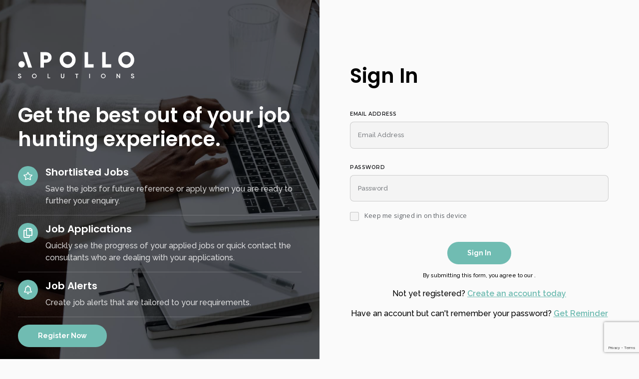

--- FILE ---
content_type: text/html
request_url: https://www.apollo-solutions.com/login/
body_size: 5096
content:
<!DOCTYPE html><html lang="en"><head>
        <meta charset="utf-8">
        <meta name="viewport" content="width=device-width, initial-scale=1, shrink-to-fit=no">
     <link rel="apple-touch-icon" sizes="57x57" href="/img/favicon/apple-icon-57x57.png">
        <link rel="apple-touch-icon" sizes="60x60" href="/img/favicon/apple-icon-60x60.png">
        <link rel="apple-touch-icon" sizes="72x72" href="/img/favicon/apple-icon-72x72.png">
        <link rel="apple-touch-icon" sizes="76x76" href="/img/favicon/apple-icon-76x76.png">
        <link rel="apple-touch-icon" sizes="114x114" href="/img/favicon/apple-icon-114x114.png">
        <link rel="apple-touch-icon" sizes="120x120" href="/img/favicon/apple-icon-120x120.png">
        <link rel="apple-touch-icon" sizes="144x144" href="/img/favicon/apple-icon-144x144.png">
        <link rel="apple-touch-icon" sizes="152x152" href="/img/favicon/apple-icon-152x152.png">
        <link rel="apple-touch-icon" sizes="180x180" href="/img/favicon/apple-icon-180x180.png">
        <link rel="icon" type="image/png" sizes="192x192" href="/img/favicon/android-icon-192x192.png">
        <link rel="icon" type="image/png" sizes="32x32" href="/img/favicon/favicon-32x32.png">
        <link rel="icon" type="image/png" sizes="96x96" href="/img/favicon/favicon-96x96.png">
        <link rel="icon" type="image/png" sizes="16x16" href="/img/favicon/favicon-16x16.png">
        <meta name="application-name" content="&nbsp;">
        <meta name="msapplication-TileColor" content="#FFFFFF">
<title>Login | Apollo Solutions</title>
<meta name="description" content=""><meta name="keywords" content="">
<link rel="stylesheet" href="https://cdnjs.cloudflare.com/ajax/libs/twitter-bootstrap/5.1.2/css/bootstrap.min.css" integrity="sha512-SCpMC7NhtrwHpzwKlE1l6ks0rS+GbMJJpoQw/A742VaxdGcQKqVD8F/y/m9WLOfIPppy7mWIs/kS0bKgSI0Bfw==" crossorigin="anonymous" referrerpolicy="no-referrer">
<link rel="stylesheet" href="https://cdnjs.cloudflare.com/ajax/libs/icheck-bootstrap/3.0.1/icheck-bootstrap.min.css" integrity="sha512-8vq2g5nHE062j3xor4XxPeZiPjmRDh6wlufQlfC6pdQ/9urJkU07NM0tEREeymP++NczacJ/Q59ul+/K2eYvcg==" crossorigin="anonymous" referrerpolicy="no-referrer">
<!-- Candidate -->
<link href="https://cdn2.wearevennture.co.uk/cdn/common/css/candidate_portal.css" rel="stylesheet">
<link rel="stylesheet" href="/content/theme.css">
<!-- Icon fonts -->
<link href="https://cdn2.wearevennture.co.uk/cdn/common/css/all.min.css" rel="stylesheet">
<!--[if lt IE 9]>
    <script src="https://oss.maxcdn.com/html5shiv/3.7.2/html5shiv.min.js"></script>
    <script src="https://oss.maxcdn.com/respond/1.4.2/respond.min.js"></script>
<![endif]-->
       
        <link rel="canonical" href="https://www.apollo-solutions.com/login/"><!-- Google Tag Manager -->
<script>(function(w,d,s,l,i){w[l]=w[l]||[];w[l].push({'gtm.start':
new Date().getTime(),event:'gtm.js'});var f=d.getElementsByTagName(s)[0],
j=d.createElement(s),dl=l!='dataLayer'?'&l='+l:'';j.async=true;j.src=
'https://www.googletagmanager.com/gtm.js?id='+i+dl;f.parentNode.insertBefore(j,f);
})(window,document,'script','dataLayer','GTM-MM57R4V');</script>
<!-- End Google Tag Manager -->
    <meta name="referrer" content="unsafe-url"></head>
    
    <body class="candidate-dashboard sign-in">
        
            <div class="container-fluid">
    <div class="row">
        <div class="col-md-6" style="background-image:url('/uploads/account-login-background.jpg')">
            <div class="container">
                <div class="row">
                    <div class="col">
                        <div class="client-logo">
                            <a href="/" class="brand">
                                <img src="/uploads/brandmark.svg">
                            </a>
                        </div>
                    </div>
                </div>
                <div class="row">
                    <div class="col">
                        <div class="content">
                            <h1 class="md-heading">
                                Get the best out of  your job hunting experience.
                            </h1>
                            <div class="rte">
                                <p></p>
                            </div>
                            <div class="feature-list">
                                <div class="feature">
                                    <div class="media">
                                        <svg xmlns="http://www.w3.org/2000/svg" width="17.5" height="16.75" viewBox="0 0 17.5 16.75">
                                            <path id="star-regular" d="M37.1,5.6l-4.779-.7L30.188.57a1.048,1.048,0,0,0-1.878,0L26.175,4.9,21.4,5.6a1.047,1.047,0,0,0-.579,1.786l3.457,3.369-.818,4.759a1.046,1.046,0,0,0,1.518,1.1l4.275-2.247,4.275,2.247a1.047,1.047,0,0,0,1.518-1.1l-.818-4.759,3.457-3.369A1.047,1.047,0,0,0,37.1,5.6ZM32.54,10.2l.775,4.527L29.25,12.594,25.184,14.73l.775-4.527L22.668,7l4.547-.661L29.25,2.215l2.035,4.121L35.831,7,32.54,10.2Z" transform="translate(-20.5 0.013)" fill="#4a4b52"></path>
                                        </svg>
                                    </div>
                                    <div class="details">
                                        <h3 class="xs-heading">Shortlisted Jobs</h3>
                                        <div class="rte">
                                            <p>Save the jobs for future reference or apply when you are ready to further your enquiry.</p>
                                        </div>
                                    </div>
                                </div>
                                <div class="feature">
                                    <div class="media">
                                        <svg xmlns="http://www.w3.org/2000/svg" width="17.167" height="19.619" viewBox="0 0 17.167 19.619">
                                            <path id="copy-regular" d="M16.628,2.527,14.64.539A1.839,1.839,0,0,0,13.339,0h-6.6A1.839,1.839,0,0,0,4.9,1.839V3.679H1.839A1.839,1.839,0,0,0,0,5.518V17.78a1.839,1.839,0,0,0,1.839,1.839h8.583a1.839,1.839,0,0,0,1.839-1.839s-.766-1.379,0-1.839,3.065,0,3.065,0A1.839,1.839,0,0,0,17.167,14.1V3.827a1.839,1.839,0,0,0-.539-1.3ZM10.193,17.78H2.069a.23.23,0,0,1-.23-.23V5.748a.23.23,0,0,1,.23-.23H4.9V14.1a1.839,1.839,0,0,0,1.839,1.839s2.759-.4,3.679,0,0,1.609,0,1.609A.23.23,0,0,1,10.193,17.78ZM15.1,14.1H6.974a.23.23,0,0,1-.23-.23V2.069a.23.23,0,0,1,.23-.23h4.062V5.211a.92.92,0,0,0,.92.92h3.372v7.74A.23.23,0,0,1,15.1,14.1Zm.23-9.81H12.875V1.839h.369a.23.23,0,0,1,.163.067L15.26,3.76a.23.23,0,0,1,.067.163Z" fill="#4a4b52"></path>
                                        </svg>
                                    </div>
                                    <div class="details">
                                        <h3 class="xs-heading">Job Applications</h3>
                                        <div class="rte">
                                            <p>Quickly see the progress of your applied jobs or quick contact the consultants who are dealing with your applications.</p>
                                        </div>
                                    </div>
                                </div>
                                <div class="feature">
                                    <div class="media">
                                        <svg xmlns="http://www.w3.org/2000/svg" width="16.278" height="18.604" viewBox="0 0 16.278 18.604">
                                            <path id="bell-regular" d="M15.965,13.164c-.7-.754-2.016-1.889-2.016-5.606A5.738,5.738,0,0,0,9.3,1.92V1.163a1.162,1.162,0,1,0-2.324,0V1.92A5.738,5.738,0,0,0,2.328,7.558c0,3.717-1.314,4.852-2.016,5.606A1.135,1.135,0,0,0,0,13.953a1.164,1.164,0,0,0,1.166,1.163H15.111a1.164,1.164,0,0,0,1.166-1.163,1.135,1.135,0,0,0-.313-.789Zm-13.512.207A9.1,9.1,0,0,0,4.071,7.579c0-.007,0-.014,0-.021a4.07,4.07,0,0,1,8.139,0c0,.007,0,.014,0,.021a9.1,9.1,0,0,0,1.618,5.793ZM8.138,18.6a2.325,2.325,0,0,0,2.324-2.325H5.814A2.325,2.325,0,0,0,8.138,18.6Z" transform="translate(0.001)" fill="#4a4b52"></path>
                                        </svg>
                                    </div>
                                    <div class="details">
                                        <h3 class="xs-heading">Job Alerts</h3>
                                        <div class="rte">
                                            <p>Create job alerts that are tailored to your requirements.</p>
                                        </div>
                                    </div>
                                </div>
                                <a href="/register/" class="btn">
                                    <span>Register Now</span>
                                </a>
                            </div>
                        </div>
                    </div>
                </div>
            </div>
        </div>
        <div class="col-md-6">
            <div class="container">
                <div class="sign-in-form card align-left">
                    <form method="post" id="formhelper_login645" action="/candidate/login/" data-vennture-form="true" datatype="FormData" enablebuttonaftersuccess="false" resetformaftersuccess="false" checktheformfieldsmessage="Check form fields.">
                        <h1 class="md-heading">Sign In</h1>
                        <div class="form-row">
                            <div class="col-md-12">
                                <div class="element text">
                                    <label>Email Address</label>
                                    <div class="field">
                                        <input type="text" name="Email" autocomplete="new password" placeholder="Email Address">
                                    </div>
                                    <span class="error field-validation-valid" data-valmsg-for="Email"></span>
                                </div>
                            </div>
                        </div>
                        <div class="form-row">
                            <div class="col-md-12">
                                <div class="element text">
                                    <label>Password</label>
                                    <div class="field">
                                        <input type="password" name="Password" autocomplete="new password" placeholder="Password">
                                    </div>
                                    <span class="error field-validation-valid" data-valmsg-for="Password"></span>
                                </div>
                            </div>
                        </div>
                        <div class="form-row">
                            <div class="col-md-12">
                                <div class="element checkbox">
                                    <div class="field">
                                        <div class="icheck-primary">
                                            <input type="checkbox" name="RememberMe" id="rememberme-checkbox" value="true">
                                            <label for="rememberme-checkbox">Keep me signed in on this device</label>
                                        </div>
                                    </div>
                                </div>

                            </div>
                        </div>
                        <div class="form-row">
                            <div class="col-md-12 ">
                                <div class="element submit justify-content-center">
                                    <button type="submit" class="btn btn-primary"><span>Sign In</span></button>
                                </div>
                            </div>
                        </div>
                        <div class="row">
                            <div class="col">
                                <p class="sm-text">By submitting this form, you agree to our .</p>
                            </div>
                        </div>
                        <div class="row">
                            <div class="col align-center">
                                <p>Not yet registered? <a href="/register/">Create an account today</a></p>
                                <p>Have an account but can't remember your password? <a href="/forgot-password/">Get Reminder</a></p>
                            </div>
                        </div>
                        
                    <input type="hidden" name="redirectto" value="/dashboard/"><input type="hidden" name="redirectmessage" value="Please wait..."></form>
                </div>
                <div class="row">
                    <div class="col align-center">
                        
                    </div>
                </div>
            </div>
        </div>
    </div>
</div>
  
            
<script src="https://code.jquery.com/jquery-3.6.0.min.js" integrity="sha256-/xUj+3OJU5yExlq6GSYGSHk7tPXikynS7ogEvDej/m4=" crossorigin="anonymous"></script>
<script src="https://cdnjs.cloudflare.com/ajax/libs/popper.js/2.6.0/umd/popper.min.js" integrity="sha512-BmM0/BQlqh02wuK5Gz9yrbe7VyIVwOzD1o40yi1IsTjriX/NGF37NyXHfmFzIlMmoSIBXgqDiG1VNU6kB5dBbA==" crossorigin="anonymous" referrerpolicy="no-referrer"></script>
<script src="https://cdnjs.cloudflare.com/ajax/libs/twitter-bootstrap/5.1.2/js/bootstrap.min.js" integrity="sha512-HSNvqjhsAxRPvbSBEdXWlkR9uYmJtUvXEyfAvUzlA0uS5SyFZMZdczgz8oPWTz2NUEBaXkIYL4kdrBJkP66jYA==" crossorigin="anonymous" referrerpolicy="no-referrer"></script>
<script src="https://cdn.jsdelivr.net/npm/sweetalert2@11.3.0/dist/sweetalert2.all.min.js"></script>
<script src="https://cdn.jsdelivr.net/npm/bootstrap-select@1.13.18/dist/js/bootstrap-select.min.js"></script>
<script src="https://cdn2.wearevennture.co.uk/cdn/common/js/vsm-plugins.js"></script>
<script src="/scripts/vsm-2.js"></script>
<script src="https://cdn2.wearevennture.co.uk/cdn/common/js/vennture-formhelper.js"></script>
<!--<script src="/scripts/vsm-2.js"></script>-->
<script src="https://cdn2.wearevennture.co.uk/cdn/common/js/frontend/copyrightyear.js"></script>
<script src="https://cdn2.wearevennture.co.uk/cdn/common/js/candidate-portal-plugins.js"></script>
<script src="https://cdn2.wearevennture.co.uk/cdn/common/js/candidate-portal.js"></script>
<script src="https://cdn2.wearevennture.co.uk/cdn/common/js/frontend/formvalidation.js"></script>
        
        <!-- Google Tag Manager (noscript) -->
<noscript><iframe src="https://www.googletagmanager.com/ns.html?id=GTM-MM57R4V" height="0" width="0" style="display:none;visibility:hidden"></iframe></noscript>
<!-- End Google Tag Manager (noscript) -->
  <script src="https://www.google.com/recaptcha/enterprise.js?render=6LeVPgssAAAAAKeyyzh9sbB7Zav0dytNI8g0t7N_"></script>
    <script src="/scripts/apteve-1.0.0.min.js"></script>


</body></html><!-- Generated 11/19/2025 9:38:06 AM -->

--- FILE ---
content_type: text/html; charset=utf-8
request_url: https://www.google.com/recaptcha/enterprise/anchor?ar=1&k=6LeVPgssAAAAAKeyyzh9sbB7Zav0dytNI8g0t7N_&co=aHR0cHM6Ly93d3cuYXBvbGxvLXNvbHV0aW9ucy5jb206NDQz&hl=en&v=N67nZn4AqZkNcbeMu4prBgzg&size=invisible&anchor-ms=20000&execute-ms=30000&cb=ebsco0mvihcu
body_size: 48713
content:
<!DOCTYPE HTML><html dir="ltr" lang="en"><head><meta http-equiv="Content-Type" content="text/html; charset=UTF-8">
<meta http-equiv="X-UA-Compatible" content="IE=edge">
<title>reCAPTCHA</title>
<style type="text/css">
/* cyrillic-ext */
@font-face {
  font-family: 'Roboto';
  font-style: normal;
  font-weight: 400;
  font-stretch: 100%;
  src: url(//fonts.gstatic.com/s/roboto/v48/KFO7CnqEu92Fr1ME7kSn66aGLdTylUAMa3GUBHMdazTgWw.woff2) format('woff2');
  unicode-range: U+0460-052F, U+1C80-1C8A, U+20B4, U+2DE0-2DFF, U+A640-A69F, U+FE2E-FE2F;
}
/* cyrillic */
@font-face {
  font-family: 'Roboto';
  font-style: normal;
  font-weight: 400;
  font-stretch: 100%;
  src: url(//fonts.gstatic.com/s/roboto/v48/KFO7CnqEu92Fr1ME7kSn66aGLdTylUAMa3iUBHMdazTgWw.woff2) format('woff2');
  unicode-range: U+0301, U+0400-045F, U+0490-0491, U+04B0-04B1, U+2116;
}
/* greek-ext */
@font-face {
  font-family: 'Roboto';
  font-style: normal;
  font-weight: 400;
  font-stretch: 100%;
  src: url(//fonts.gstatic.com/s/roboto/v48/KFO7CnqEu92Fr1ME7kSn66aGLdTylUAMa3CUBHMdazTgWw.woff2) format('woff2');
  unicode-range: U+1F00-1FFF;
}
/* greek */
@font-face {
  font-family: 'Roboto';
  font-style: normal;
  font-weight: 400;
  font-stretch: 100%;
  src: url(//fonts.gstatic.com/s/roboto/v48/KFO7CnqEu92Fr1ME7kSn66aGLdTylUAMa3-UBHMdazTgWw.woff2) format('woff2');
  unicode-range: U+0370-0377, U+037A-037F, U+0384-038A, U+038C, U+038E-03A1, U+03A3-03FF;
}
/* math */
@font-face {
  font-family: 'Roboto';
  font-style: normal;
  font-weight: 400;
  font-stretch: 100%;
  src: url(//fonts.gstatic.com/s/roboto/v48/KFO7CnqEu92Fr1ME7kSn66aGLdTylUAMawCUBHMdazTgWw.woff2) format('woff2');
  unicode-range: U+0302-0303, U+0305, U+0307-0308, U+0310, U+0312, U+0315, U+031A, U+0326-0327, U+032C, U+032F-0330, U+0332-0333, U+0338, U+033A, U+0346, U+034D, U+0391-03A1, U+03A3-03A9, U+03B1-03C9, U+03D1, U+03D5-03D6, U+03F0-03F1, U+03F4-03F5, U+2016-2017, U+2034-2038, U+203C, U+2040, U+2043, U+2047, U+2050, U+2057, U+205F, U+2070-2071, U+2074-208E, U+2090-209C, U+20D0-20DC, U+20E1, U+20E5-20EF, U+2100-2112, U+2114-2115, U+2117-2121, U+2123-214F, U+2190, U+2192, U+2194-21AE, U+21B0-21E5, U+21F1-21F2, U+21F4-2211, U+2213-2214, U+2216-22FF, U+2308-230B, U+2310, U+2319, U+231C-2321, U+2336-237A, U+237C, U+2395, U+239B-23B7, U+23D0, U+23DC-23E1, U+2474-2475, U+25AF, U+25B3, U+25B7, U+25BD, U+25C1, U+25CA, U+25CC, U+25FB, U+266D-266F, U+27C0-27FF, U+2900-2AFF, U+2B0E-2B11, U+2B30-2B4C, U+2BFE, U+3030, U+FF5B, U+FF5D, U+1D400-1D7FF, U+1EE00-1EEFF;
}
/* symbols */
@font-face {
  font-family: 'Roboto';
  font-style: normal;
  font-weight: 400;
  font-stretch: 100%;
  src: url(//fonts.gstatic.com/s/roboto/v48/KFO7CnqEu92Fr1ME7kSn66aGLdTylUAMaxKUBHMdazTgWw.woff2) format('woff2');
  unicode-range: U+0001-000C, U+000E-001F, U+007F-009F, U+20DD-20E0, U+20E2-20E4, U+2150-218F, U+2190, U+2192, U+2194-2199, U+21AF, U+21E6-21F0, U+21F3, U+2218-2219, U+2299, U+22C4-22C6, U+2300-243F, U+2440-244A, U+2460-24FF, U+25A0-27BF, U+2800-28FF, U+2921-2922, U+2981, U+29BF, U+29EB, U+2B00-2BFF, U+4DC0-4DFF, U+FFF9-FFFB, U+10140-1018E, U+10190-1019C, U+101A0, U+101D0-101FD, U+102E0-102FB, U+10E60-10E7E, U+1D2C0-1D2D3, U+1D2E0-1D37F, U+1F000-1F0FF, U+1F100-1F1AD, U+1F1E6-1F1FF, U+1F30D-1F30F, U+1F315, U+1F31C, U+1F31E, U+1F320-1F32C, U+1F336, U+1F378, U+1F37D, U+1F382, U+1F393-1F39F, U+1F3A7-1F3A8, U+1F3AC-1F3AF, U+1F3C2, U+1F3C4-1F3C6, U+1F3CA-1F3CE, U+1F3D4-1F3E0, U+1F3ED, U+1F3F1-1F3F3, U+1F3F5-1F3F7, U+1F408, U+1F415, U+1F41F, U+1F426, U+1F43F, U+1F441-1F442, U+1F444, U+1F446-1F449, U+1F44C-1F44E, U+1F453, U+1F46A, U+1F47D, U+1F4A3, U+1F4B0, U+1F4B3, U+1F4B9, U+1F4BB, U+1F4BF, U+1F4C8-1F4CB, U+1F4D6, U+1F4DA, U+1F4DF, U+1F4E3-1F4E6, U+1F4EA-1F4ED, U+1F4F7, U+1F4F9-1F4FB, U+1F4FD-1F4FE, U+1F503, U+1F507-1F50B, U+1F50D, U+1F512-1F513, U+1F53E-1F54A, U+1F54F-1F5FA, U+1F610, U+1F650-1F67F, U+1F687, U+1F68D, U+1F691, U+1F694, U+1F698, U+1F6AD, U+1F6B2, U+1F6B9-1F6BA, U+1F6BC, U+1F6C6-1F6CF, U+1F6D3-1F6D7, U+1F6E0-1F6EA, U+1F6F0-1F6F3, U+1F6F7-1F6FC, U+1F700-1F7FF, U+1F800-1F80B, U+1F810-1F847, U+1F850-1F859, U+1F860-1F887, U+1F890-1F8AD, U+1F8B0-1F8BB, U+1F8C0-1F8C1, U+1F900-1F90B, U+1F93B, U+1F946, U+1F984, U+1F996, U+1F9E9, U+1FA00-1FA6F, U+1FA70-1FA7C, U+1FA80-1FA89, U+1FA8F-1FAC6, U+1FACE-1FADC, U+1FADF-1FAE9, U+1FAF0-1FAF8, U+1FB00-1FBFF;
}
/* vietnamese */
@font-face {
  font-family: 'Roboto';
  font-style: normal;
  font-weight: 400;
  font-stretch: 100%;
  src: url(//fonts.gstatic.com/s/roboto/v48/KFO7CnqEu92Fr1ME7kSn66aGLdTylUAMa3OUBHMdazTgWw.woff2) format('woff2');
  unicode-range: U+0102-0103, U+0110-0111, U+0128-0129, U+0168-0169, U+01A0-01A1, U+01AF-01B0, U+0300-0301, U+0303-0304, U+0308-0309, U+0323, U+0329, U+1EA0-1EF9, U+20AB;
}
/* latin-ext */
@font-face {
  font-family: 'Roboto';
  font-style: normal;
  font-weight: 400;
  font-stretch: 100%;
  src: url(//fonts.gstatic.com/s/roboto/v48/KFO7CnqEu92Fr1ME7kSn66aGLdTylUAMa3KUBHMdazTgWw.woff2) format('woff2');
  unicode-range: U+0100-02BA, U+02BD-02C5, U+02C7-02CC, U+02CE-02D7, U+02DD-02FF, U+0304, U+0308, U+0329, U+1D00-1DBF, U+1E00-1E9F, U+1EF2-1EFF, U+2020, U+20A0-20AB, U+20AD-20C0, U+2113, U+2C60-2C7F, U+A720-A7FF;
}
/* latin */
@font-face {
  font-family: 'Roboto';
  font-style: normal;
  font-weight: 400;
  font-stretch: 100%;
  src: url(//fonts.gstatic.com/s/roboto/v48/KFO7CnqEu92Fr1ME7kSn66aGLdTylUAMa3yUBHMdazQ.woff2) format('woff2');
  unicode-range: U+0000-00FF, U+0131, U+0152-0153, U+02BB-02BC, U+02C6, U+02DA, U+02DC, U+0304, U+0308, U+0329, U+2000-206F, U+20AC, U+2122, U+2191, U+2193, U+2212, U+2215, U+FEFF, U+FFFD;
}
/* cyrillic-ext */
@font-face {
  font-family: 'Roboto';
  font-style: normal;
  font-weight: 500;
  font-stretch: 100%;
  src: url(//fonts.gstatic.com/s/roboto/v48/KFO7CnqEu92Fr1ME7kSn66aGLdTylUAMa3GUBHMdazTgWw.woff2) format('woff2');
  unicode-range: U+0460-052F, U+1C80-1C8A, U+20B4, U+2DE0-2DFF, U+A640-A69F, U+FE2E-FE2F;
}
/* cyrillic */
@font-face {
  font-family: 'Roboto';
  font-style: normal;
  font-weight: 500;
  font-stretch: 100%;
  src: url(//fonts.gstatic.com/s/roboto/v48/KFO7CnqEu92Fr1ME7kSn66aGLdTylUAMa3iUBHMdazTgWw.woff2) format('woff2');
  unicode-range: U+0301, U+0400-045F, U+0490-0491, U+04B0-04B1, U+2116;
}
/* greek-ext */
@font-face {
  font-family: 'Roboto';
  font-style: normal;
  font-weight: 500;
  font-stretch: 100%;
  src: url(//fonts.gstatic.com/s/roboto/v48/KFO7CnqEu92Fr1ME7kSn66aGLdTylUAMa3CUBHMdazTgWw.woff2) format('woff2');
  unicode-range: U+1F00-1FFF;
}
/* greek */
@font-face {
  font-family: 'Roboto';
  font-style: normal;
  font-weight: 500;
  font-stretch: 100%;
  src: url(//fonts.gstatic.com/s/roboto/v48/KFO7CnqEu92Fr1ME7kSn66aGLdTylUAMa3-UBHMdazTgWw.woff2) format('woff2');
  unicode-range: U+0370-0377, U+037A-037F, U+0384-038A, U+038C, U+038E-03A1, U+03A3-03FF;
}
/* math */
@font-face {
  font-family: 'Roboto';
  font-style: normal;
  font-weight: 500;
  font-stretch: 100%;
  src: url(//fonts.gstatic.com/s/roboto/v48/KFO7CnqEu92Fr1ME7kSn66aGLdTylUAMawCUBHMdazTgWw.woff2) format('woff2');
  unicode-range: U+0302-0303, U+0305, U+0307-0308, U+0310, U+0312, U+0315, U+031A, U+0326-0327, U+032C, U+032F-0330, U+0332-0333, U+0338, U+033A, U+0346, U+034D, U+0391-03A1, U+03A3-03A9, U+03B1-03C9, U+03D1, U+03D5-03D6, U+03F0-03F1, U+03F4-03F5, U+2016-2017, U+2034-2038, U+203C, U+2040, U+2043, U+2047, U+2050, U+2057, U+205F, U+2070-2071, U+2074-208E, U+2090-209C, U+20D0-20DC, U+20E1, U+20E5-20EF, U+2100-2112, U+2114-2115, U+2117-2121, U+2123-214F, U+2190, U+2192, U+2194-21AE, U+21B0-21E5, U+21F1-21F2, U+21F4-2211, U+2213-2214, U+2216-22FF, U+2308-230B, U+2310, U+2319, U+231C-2321, U+2336-237A, U+237C, U+2395, U+239B-23B7, U+23D0, U+23DC-23E1, U+2474-2475, U+25AF, U+25B3, U+25B7, U+25BD, U+25C1, U+25CA, U+25CC, U+25FB, U+266D-266F, U+27C0-27FF, U+2900-2AFF, U+2B0E-2B11, U+2B30-2B4C, U+2BFE, U+3030, U+FF5B, U+FF5D, U+1D400-1D7FF, U+1EE00-1EEFF;
}
/* symbols */
@font-face {
  font-family: 'Roboto';
  font-style: normal;
  font-weight: 500;
  font-stretch: 100%;
  src: url(//fonts.gstatic.com/s/roboto/v48/KFO7CnqEu92Fr1ME7kSn66aGLdTylUAMaxKUBHMdazTgWw.woff2) format('woff2');
  unicode-range: U+0001-000C, U+000E-001F, U+007F-009F, U+20DD-20E0, U+20E2-20E4, U+2150-218F, U+2190, U+2192, U+2194-2199, U+21AF, U+21E6-21F0, U+21F3, U+2218-2219, U+2299, U+22C4-22C6, U+2300-243F, U+2440-244A, U+2460-24FF, U+25A0-27BF, U+2800-28FF, U+2921-2922, U+2981, U+29BF, U+29EB, U+2B00-2BFF, U+4DC0-4DFF, U+FFF9-FFFB, U+10140-1018E, U+10190-1019C, U+101A0, U+101D0-101FD, U+102E0-102FB, U+10E60-10E7E, U+1D2C0-1D2D3, U+1D2E0-1D37F, U+1F000-1F0FF, U+1F100-1F1AD, U+1F1E6-1F1FF, U+1F30D-1F30F, U+1F315, U+1F31C, U+1F31E, U+1F320-1F32C, U+1F336, U+1F378, U+1F37D, U+1F382, U+1F393-1F39F, U+1F3A7-1F3A8, U+1F3AC-1F3AF, U+1F3C2, U+1F3C4-1F3C6, U+1F3CA-1F3CE, U+1F3D4-1F3E0, U+1F3ED, U+1F3F1-1F3F3, U+1F3F5-1F3F7, U+1F408, U+1F415, U+1F41F, U+1F426, U+1F43F, U+1F441-1F442, U+1F444, U+1F446-1F449, U+1F44C-1F44E, U+1F453, U+1F46A, U+1F47D, U+1F4A3, U+1F4B0, U+1F4B3, U+1F4B9, U+1F4BB, U+1F4BF, U+1F4C8-1F4CB, U+1F4D6, U+1F4DA, U+1F4DF, U+1F4E3-1F4E6, U+1F4EA-1F4ED, U+1F4F7, U+1F4F9-1F4FB, U+1F4FD-1F4FE, U+1F503, U+1F507-1F50B, U+1F50D, U+1F512-1F513, U+1F53E-1F54A, U+1F54F-1F5FA, U+1F610, U+1F650-1F67F, U+1F687, U+1F68D, U+1F691, U+1F694, U+1F698, U+1F6AD, U+1F6B2, U+1F6B9-1F6BA, U+1F6BC, U+1F6C6-1F6CF, U+1F6D3-1F6D7, U+1F6E0-1F6EA, U+1F6F0-1F6F3, U+1F6F7-1F6FC, U+1F700-1F7FF, U+1F800-1F80B, U+1F810-1F847, U+1F850-1F859, U+1F860-1F887, U+1F890-1F8AD, U+1F8B0-1F8BB, U+1F8C0-1F8C1, U+1F900-1F90B, U+1F93B, U+1F946, U+1F984, U+1F996, U+1F9E9, U+1FA00-1FA6F, U+1FA70-1FA7C, U+1FA80-1FA89, U+1FA8F-1FAC6, U+1FACE-1FADC, U+1FADF-1FAE9, U+1FAF0-1FAF8, U+1FB00-1FBFF;
}
/* vietnamese */
@font-face {
  font-family: 'Roboto';
  font-style: normal;
  font-weight: 500;
  font-stretch: 100%;
  src: url(//fonts.gstatic.com/s/roboto/v48/KFO7CnqEu92Fr1ME7kSn66aGLdTylUAMa3OUBHMdazTgWw.woff2) format('woff2');
  unicode-range: U+0102-0103, U+0110-0111, U+0128-0129, U+0168-0169, U+01A0-01A1, U+01AF-01B0, U+0300-0301, U+0303-0304, U+0308-0309, U+0323, U+0329, U+1EA0-1EF9, U+20AB;
}
/* latin-ext */
@font-face {
  font-family: 'Roboto';
  font-style: normal;
  font-weight: 500;
  font-stretch: 100%;
  src: url(//fonts.gstatic.com/s/roboto/v48/KFO7CnqEu92Fr1ME7kSn66aGLdTylUAMa3KUBHMdazTgWw.woff2) format('woff2');
  unicode-range: U+0100-02BA, U+02BD-02C5, U+02C7-02CC, U+02CE-02D7, U+02DD-02FF, U+0304, U+0308, U+0329, U+1D00-1DBF, U+1E00-1E9F, U+1EF2-1EFF, U+2020, U+20A0-20AB, U+20AD-20C0, U+2113, U+2C60-2C7F, U+A720-A7FF;
}
/* latin */
@font-face {
  font-family: 'Roboto';
  font-style: normal;
  font-weight: 500;
  font-stretch: 100%;
  src: url(//fonts.gstatic.com/s/roboto/v48/KFO7CnqEu92Fr1ME7kSn66aGLdTylUAMa3yUBHMdazQ.woff2) format('woff2');
  unicode-range: U+0000-00FF, U+0131, U+0152-0153, U+02BB-02BC, U+02C6, U+02DA, U+02DC, U+0304, U+0308, U+0329, U+2000-206F, U+20AC, U+2122, U+2191, U+2193, U+2212, U+2215, U+FEFF, U+FFFD;
}
/* cyrillic-ext */
@font-face {
  font-family: 'Roboto';
  font-style: normal;
  font-weight: 900;
  font-stretch: 100%;
  src: url(//fonts.gstatic.com/s/roboto/v48/KFO7CnqEu92Fr1ME7kSn66aGLdTylUAMa3GUBHMdazTgWw.woff2) format('woff2');
  unicode-range: U+0460-052F, U+1C80-1C8A, U+20B4, U+2DE0-2DFF, U+A640-A69F, U+FE2E-FE2F;
}
/* cyrillic */
@font-face {
  font-family: 'Roboto';
  font-style: normal;
  font-weight: 900;
  font-stretch: 100%;
  src: url(//fonts.gstatic.com/s/roboto/v48/KFO7CnqEu92Fr1ME7kSn66aGLdTylUAMa3iUBHMdazTgWw.woff2) format('woff2');
  unicode-range: U+0301, U+0400-045F, U+0490-0491, U+04B0-04B1, U+2116;
}
/* greek-ext */
@font-face {
  font-family: 'Roboto';
  font-style: normal;
  font-weight: 900;
  font-stretch: 100%;
  src: url(//fonts.gstatic.com/s/roboto/v48/KFO7CnqEu92Fr1ME7kSn66aGLdTylUAMa3CUBHMdazTgWw.woff2) format('woff2');
  unicode-range: U+1F00-1FFF;
}
/* greek */
@font-face {
  font-family: 'Roboto';
  font-style: normal;
  font-weight: 900;
  font-stretch: 100%;
  src: url(//fonts.gstatic.com/s/roboto/v48/KFO7CnqEu92Fr1ME7kSn66aGLdTylUAMa3-UBHMdazTgWw.woff2) format('woff2');
  unicode-range: U+0370-0377, U+037A-037F, U+0384-038A, U+038C, U+038E-03A1, U+03A3-03FF;
}
/* math */
@font-face {
  font-family: 'Roboto';
  font-style: normal;
  font-weight: 900;
  font-stretch: 100%;
  src: url(//fonts.gstatic.com/s/roboto/v48/KFO7CnqEu92Fr1ME7kSn66aGLdTylUAMawCUBHMdazTgWw.woff2) format('woff2');
  unicode-range: U+0302-0303, U+0305, U+0307-0308, U+0310, U+0312, U+0315, U+031A, U+0326-0327, U+032C, U+032F-0330, U+0332-0333, U+0338, U+033A, U+0346, U+034D, U+0391-03A1, U+03A3-03A9, U+03B1-03C9, U+03D1, U+03D5-03D6, U+03F0-03F1, U+03F4-03F5, U+2016-2017, U+2034-2038, U+203C, U+2040, U+2043, U+2047, U+2050, U+2057, U+205F, U+2070-2071, U+2074-208E, U+2090-209C, U+20D0-20DC, U+20E1, U+20E5-20EF, U+2100-2112, U+2114-2115, U+2117-2121, U+2123-214F, U+2190, U+2192, U+2194-21AE, U+21B0-21E5, U+21F1-21F2, U+21F4-2211, U+2213-2214, U+2216-22FF, U+2308-230B, U+2310, U+2319, U+231C-2321, U+2336-237A, U+237C, U+2395, U+239B-23B7, U+23D0, U+23DC-23E1, U+2474-2475, U+25AF, U+25B3, U+25B7, U+25BD, U+25C1, U+25CA, U+25CC, U+25FB, U+266D-266F, U+27C0-27FF, U+2900-2AFF, U+2B0E-2B11, U+2B30-2B4C, U+2BFE, U+3030, U+FF5B, U+FF5D, U+1D400-1D7FF, U+1EE00-1EEFF;
}
/* symbols */
@font-face {
  font-family: 'Roboto';
  font-style: normal;
  font-weight: 900;
  font-stretch: 100%;
  src: url(//fonts.gstatic.com/s/roboto/v48/KFO7CnqEu92Fr1ME7kSn66aGLdTylUAMaxKUBHMdazTgWw.woff2) format('woff2');
  unicode-range: U+0001-000C, U+000E-001F, U+007F-009F, U+20DD-20E0, U+20E2-20E4, U+2150-218F, U+2190, U+2192, U+2194-2199, U+21AF, U+21E6-21F0, U+21F3, U+2218-2219, U+2299, U+22C4-22C6, U+2300-243F, U+2440-244A, U+2460-24FF, U+25A0-27BF, U+2800-28FF, U+2921-2922, U+2981, U+29BF, U+29EB, U+2B00-2BFF, U+4DC0-4DFF, U+FFF9-FFFB, U+10140-1018E, U+10190-1019C, U+101A0, U+101D0-101FD, U+102E0-102FB, U+10E60-10E7E, U+1D2C0-1D2D3, U+1D2E0-1D37F, U+1F000-1F0FF, U+1F100-1F1AD, U+1F1E6-1F1FF, U+1F30D-1F30F, U+1F315, U+1F31C, U+1F31E, U+1F320-1F32C, U+1F336, U+1F378, U+1F37D, U+1F382, U+1F393-1F39F, U+1F3A7-1F3A8, U+1F3AC-1F3AF, U+1F3C2, U+1F3C4-1F3C6, U+1F3CA-1F3CE, U+1F3D4-1F3E0, U+1F3ED, U+1F3F1-1F3F3, U+1F3F5-1F3F7, U+1F408, U+1F415, U+1F41F, U+1F426, U+1F43F, U+1F441-1F442, U+1F444, U+1F446-1F449, U+1F44C-1F44E, U+1F453, U+1F46A, U+1F47D, U+1F4A3, U+1F4B0, U+1F4B3, U+1F4B9, U+1F4BB, U+1F4BF, U+1F4C8-1F4CB, U+1F4D6, U+1F4DA, U+1F4DF, U+1F4E3-1F4E6, U+1F4EA-1F4ED, U+1F4F7, U+1F4F9-1F4FB, U+1F4FD-1F4FE, U+1F503, U+1F507-1F50B, U+1F50D, U+1F512-1F513, U+1F53E-1F54A, U+1F54F-1F5FA, U+1F610, U+1F650-1F67F, U+1F687, U+1F68D, U+1F691, U+1F694, U+1F698, U+1F6AD, U+1F6B2, U+1F6B9-1F6BA, U+1F6BC, U+1F6C6-1F6CF, U+1F6D3-1F6D7, U+1F6E0-1F6EA, U+1F6F0-1F6F3, U+1F6F7-1F6FC, U+1F700-1F7FF, U+1F800-1F80B, U+1F810-1F847, U+1F850-1F859, U+1F860-1F887, U+1F890-1F8AD, U+1F8B0-1F8BB, U+1F8C0-1F8C1, U+1F900-1F90B, U+1F93B, U+1F946, U+1F984, U+1F996, U+1F9E9, U+1FA00-1FA6F, U+1FA70-1FA7C, U+1FA80-1FA89, U+1FA8F-1FAC6, U+1FACE-1FADC, U+1FADF-1FAE9, U+1FAF0-1FAF8, U+1FB00-1FBFF;
}
/* vietnamese */
@font-face {
  font-family: 'Roboto';
  font-style: normal;
  font-weight: 900;
  font-stretch: 100%;
  src: url(//fonts.gstatic.com/s/roboto/v48/KFO7CnqEu92Fr1ME7kSn66aGLdTylUAMa3OUBHMdazTgWw.woff2) format('woff2');
  unicode-range: U+0102-0103, U+0110-0111, U+0128-0129, U+0168-0169, U+01A0-01A1, U+01AF-01B0, U+0300-0301, U+0303-0304, U+0308-0309, U+0323, U+0329, U+1EA0-1EF9, U+20AB;
}
/* latin-ext */
@font-face {
  font-family: 'Roboto';
  font-style: normal;
  font-weight: 900;
  font-stretch: 100%;
  src: url(//fonts.gstatic.com/s/roboto/v48/KFO7CnqEu92Fr1ME7kSn66aGLdTylUAMa3KUBHMdazTgWw.woff2) format('woff2');
  unicode-range: U+0100-02BA, U+02BD-02C5, U+02C7-02CC, U+02CE-02D7, U+02DD-02FF, U+0304, U+0308, U+0329, U+1D00-1DBF, U+1E00-1E9F, U+1EF2-1EFF, U+2020, U+20A0-20AB, U+20AD-20C0, U+2113, U+2C60-2C7F, U+A720-A7FF;
}
/* latin */
@font-face {
  font-family: 'Roboto';
  font-style: normal;
  font-weight: 900;
  font-stretch: 100%;
  src: url(//fonts.gstatic.com/s/roboto/v48/KFO7CnqEu92Fr1ME7kSn66aGLdTylUAMa3yUBHMdazQ.woff2) format('woff2');
  unicode-range: U+0000-00FF, U+0131, U+0152-0153, U+02BB-02BC, U+02C6, U+02DA, U+02DC, U+0304, U+0308, U+0329, U+2000-206F, U+20AC, U+2122, U+2191, U+2193, U+2212, U+2215, U+FEFF, U+FFFD;
}

</style>
<link rel="stylesheet" type="text/css" href="https://www.gstatic.com/recaptcha/releases/N67nZn4AqZkNcbeMu4prBgzg/styles__ltr.css">
<script nonce="UEyPWOYhuZz9zNGKxM_yeg" type="text/javascript">window['__recaptcha_api'] = 'https://www.google.com/recaptcha/enterprise/';</script>
<script type="text/javascript" src="https://www.gstatic.com/recaptcha/releases/N67nZn4AqZkNcbeMu4prBgzg/recaptcha__en.js" nonce="UEyPWOYhuZz9zNGKxM_yeg">
      
    </script></head>
<body><div id="rc-anchor-alert" class="rc-anchor-alert"></div>
<input type="hidden" id="recaptcha-token" value="[base64]">
<script type="text/javascript" nonce="UEyPWOYhuZz9zNGKxM_yeg">
      recaptcha.anchor.Main.init("[\x22ainput\x22,[\x22bgdata\x22,\x22\x22,\[base64]/[base64]/[base64]/bmV3IHJbeF0oY1swXSk6RT09Mj9uZXcgclt4XShjWzBdLGNbMV0pOkU9PTM/bmV3IHJbeF0oY1swXSxjWzFdLGNbMl0pOkU9PTQ/[base64]/[base64]/[base64]/[base64]/[base64]/[base64]/[base64]/[base64]\x22,\[base64]\x22,\[base64]/CjcKxIMOTwqgLwoNMwoZOwptowrHDgkfCj1PDkR/[base64]/ChDXCs8OCw73CksOiwrE7wr0+KwBBcFp2w5rDmU/DgAbCkyrCtMKnIi5bZkpnwqY7wrVacsK4w4ZwbVDCkcKxw7LCvMKCYcOlacKaw6HCncKQwoXDgwvCucOPw57DrcKwG2YTwqrCtsO9woLDnDRow7jDp8KFw5DCgjMQw60tGMK3XxvCssKnw5Ebb8O7LXjDsm90BmhpaMKtw6BcIzzDiXbCkxluIF1fcSrDiMOIwqjCoX/Ctx0yZTp/wrwsJ1gtwqPCocKfwrlIw4d/w6rDmsKBwrs4w4sWwprDkxvCuD7CnsKIwo3DjiHCnmjDtMOFwpMnwqtZwpFqNsOUwp3DpT8UVcKWw7QAfcOBKMO1YsKbYhF/PsKpFMONUWk6RlNzw5xkw4rDtmg3VcKlG0w5woZuNmnCtQfDpsOSwrYywrDCusKWwp/Ds3bDjFo1wpEpf8O9w7x1w6fDlMOxF8KVw7XCnzwaw78yNMKSw6EaZmAdw5PDtMKZDMOkw4oEThHCs8O6ZsKPw5bCvMOrw5d/FsOHwo/[base64]/NEHDqybDlcK7L8Osw5weTcKAwrDCgMOpwoo1wq4qdCAawr/[base64]/SyBVw4XClcKYHkR+IFDCjcKrw77CqwrDsjTCncKwJTzDusOtw63CkCcEbMKSwq88EGwQcMOHw4HDhQ/DpVoWwol1R8KCTWRCwpXDvsOdb1gjZSjDscKVV17CpiLCisKxUsOFCl8hw51cdsK9w7bCvw9nfMKlA8K+bUHClcKkw4lEw4nDkCTDgcObwpdEbAw7wpfDmMKvwqdvw7YzOcOXayBuwp/DssKxPFjDkCPCuQVSdMOgw4FHF8OKA2d3w5/CnyV0UcKldMO/wrrDl8OqDMKwwrbDtEvCo8OBEHQGaSQaVGDCgRzDpcKeWsK7LsOqQkzDqWM0Tjo/BMO5w7c2wrbDgigWG0xtSMOEwo5+HFcbbHFRw60Jw5UmLCICB8K3w4RWwoAEbnluJE1QaDDCvcOUYVU7w6zCi8K/[base64]/DtsO4wp0tKl3DqQo+wqY5OsOzTndZbsKZwo58eMObwprDl8OPN3PCnMKvw63CqTDDs8K2w6/[base64]/XsOXWm/CqUPDgsOWUMK2d8K9wr9Yw7ZzP8O4w6Erwrp2w5w5JMK6w7TCkMOQcnkjw4M8wozDgMOmPcO1w6XCg8KBw4RAwqnDrMOlw7fDhcOzSzsSwq4swrsQIk1gwrlbf8KOCsOIwoohwrZEwqvCqMKzwqAsGsKHwr/CsMKMAkfDvcOuQBpmw6VrB2rCuMO2JMOfwqLDgsKkw6bDszwDw63ChsKJwo44w43CpzfCpcOHw47Cg8Kcwq8pGDjDoFNWccOGeMKSbcKqHMOsWcOTw7BEFQfDksK3b8KIUBF6BsK8w4MOw6/[base64]/XcOmw7PDpQNsbhNXRMK8d8KULUvCs8OeQsOVw4tYQcOdwpBVOsKcwoMBeX/DosOgw7fCkMOhw6Z/[base64]/DqcKvwowfwohPWUzCoW3CgcK5Mz11Bw4JFl3ChMKtwqULw7/Dt8KbwqIuJSlwARgyIMOwBcOOwp5Vb8OWw7RKwqdFw73CmB/DuhfDksK7SXoSwp3Cryt0w5HDnsKdw7FKw69dHsKtwqMsEcKGw4kyw6/DosOAbMK7w5LDv8OoRsKsD8KndsOiOTLDqyfDmDREw4nCgz0cLHLCpMOuDsOGw4V5wpI2bsOHwo/[base64]/[base64]/CncKKZHzCinNkGQzCpl3DgcKZYlxPMG7Dumtew5gKwo7CqMOpwrfDnyHDuMK1DsO4w7zDjxovwoLCt3XDpntiU07DpBZEwoUjNMOvw44Fw5JEwpYtwoQ5w6lQPcKjw6ZJw6XDtyFiKCnCisK6TsOVP8Opw6IyF8OXewPCj188wrfCoznDkRZ4wo8Tw5YNRjc3FkbDoG/Dn8OKMMO/WBXDj8KLw5Q0WzlWw7XCucKOQADDoSp9w67DrcK4w4jClMKtS8OQe0l9GlVVwpRfwrRsw6ssw5XCmWzDonTDmQhww5nDllAnwphLY0h+w5rClDPDhsKYDDVgMkjDlEjCksKrLXfDhcO3w4BuB0cHwpQ9SsKsDsKBwrxSwqwHTsOuc8KuwpJdwr/[base64]/CuQnCmiZww6rDhGTCqsOVwr3CjwBmW8K9XcKJw7ByScKww44hUsKQw53ChwB+MCw8A2/DjBJlwq8jaUQJURo7w5U4wrTDqDpwHcOBUjTDpA/[base64]/dcOaC8KKasKtMcOEeDEPe8K+bsOGd2l2w6jCijXCgFrChh/CrxPDl0VGwqUzZ8OME10Rwq/Cvg15IGzClHUKwrnDilPDhMKfw7DChWVQw4PCsSJIwprCg8Oww5/DrsO3N0PCpsKEDgY+woEvwo9Hwp3DikTDrCLDh2MWSsKmw5cLYMKNwq8lXFjDmsO/FwV2IsOYw5LDoF7ChSkJE2J0w5bCsMO7YcOOw5pjwqhEwpQrwqN4bsKOw4XDmcObKinDgMOxwqfCocK6KWfDrMOWwoPCnHTDnTjDvMO8RgN7SMKPw6hJw5rDtn/[base64]/CmMKuAxvCqnTCp1VDJ8OBwoXCq3bCv3ITBQTDjGDDqMKOwp86B0QidMOMUsKvwq7Cu8OFCTDDhAbDu8KoLsOCwrrDjcKZYkzDv3nChStiwr3Ct8OcP8OxYRp7ZiTCncKGPcOADcK6FlHCgcOGLcO3awrDsWXDh8O7HMKywoJ2wo/CicO5w7XDtlY+e27Dv0dtwrPCuMKCc8K7wobDjwfCocKMwprDscK6K2bDl8OIBGkzw49mDkPDoMKUw6/CtcKIFV1uwrsHw4zDg1pgw7owbULCsiFkw4fDlV/[base64]/w7jCqADDq8Kbd8O0w6UHcS7CrcOvbwguwptJw7PCh8KCw43DkMOaTsK2wr9xYQDDhMOSE8KGTMOsUMObwqvCnSbCoMKYw7rCqHplKWghw71JUSzCjcKvLXVAM0Rtw6J3w6/CocOXDCzCu8OfT0HDjsOFwpDCtXXCmsOrN8Kde8Orw7RxwrFyw5fDjSTCulbCqMKIw6BGVW9rJsK6woLDmwLCicKtGm/[base64]/[base64]/KFpbw68lw50QwohZw6bCsyHCl0fCsT/CjQXDnnQ+Oj0TWHjCmB4hFMOqwp7CtmnCo8K6LcOtE8Omw5fDjsK/N8KIw5Bhwp3DqwvDo8KYe2AhJDodwpoKHQ8+w4sAwpNLKcKpNcO5wosUEUrCiD7DlXHDpsOawpJLeRVcwpPDq8KcB8OrJMKWwr3CrcKaTwtzKCvCjGnCiMK7HcOHeMKyImbCh8KJbMOJesKpCMONw6PDoDnDg2UMLMOswofCkT/Dgn8RwrTDiMK+wrHChcK6OHLCocK4wpgTw43CscO+w7rDuHjDnsKBwoHDhjfCg8KOw5TDul/Dr8KxVzPCpMKiwoHDt2PDsQrDtCZzw6ljCMOTc8OtwovCoxfClsOJw599a8KBwpfCrsK8Q3w1wq7DmF3ChsKvwrpZwogdM8KxGsKiKMO9Sgk9wohXJMKYw77Cj0vCkDI1woXDqsKLJ8Ozw70IesKsZBIKwqNvwrArfcKbOcK/[base64]/w5E9CcKWCnXDtcO+AMO/DxXDgWjChMOQw5DDh2/DiMKAC8Onw7HChTFKETHCmHUYwo7DuMKAacOiRMKRWsKew7rDv13Co8OEwrfCl8KRO2ggw6HCusOIwqfCvBEpYMOAwrDCsTF9wqjDuMKgw4HCusO1wrLDoMOfAsKbwozCjH/Dj3LDnxstw5l4wqDCnmtzwrfDi8Klw63DjAgWLWhjIsOrFsKhdcOkFMKjezwQwq9Uw7wuwoZgLVXDkwkaOMKDAcOZw5AuwofDnsKuQkTDqFE7w6QZwoPCuFZSwoNEwqshIU/[base64]/Dhx/ChMOPw41Ww7ELwr5uwpdGw6LCold6w6U2UyRcwrrDh8K8w6PCl8KKwrLDpMOVw7I3QnwiccKHw59JYEVeByB9GVLDicKKwqkkDMK5w68qaMK8e2bCjwLDn8OvwqfCvXIBw7nCoSFiHcKww5PDrwIQOcOCJ2rDlsKNwq7DscK5ZMKKfcOrwp/DiinDujo/RT/DrMOjD8KiwrvCtVTDrMK5w7Rmw6/[base64]/ChsOww53DhsO8wrA4a8KewpViw6/DpsO9wrp4RsOVRSLDjsOowr9HJMKHw7nChMOeLsKgw6Fxw7Byw7ZywrjDrMKBw7gvw5HCi2XDmG4Ow4bDn2nCkD5aUG7CmH/DgMOaw4vCsW7Cg8Ktw7zCnF/DnMOXdMOMw5PCt8OqZxd7wqPDucORVmvDg3hFw6zDug0OwoMFLXvDmiliwrMyLhvDtj3DvmnCi31tOHc+M8OLw7BkLcKlEgjDp8Onwp/DgcKuWsO+ScKPwqTDnwrDj8OBL0gAw7nDlwrCicKXGMOQO8Ogw5TDhsK/EMKsw4vClcOsRcOqwrjDrMKbwqTCs8KoACBYwonDtEDDpcOnw5lWUsOxwpBocMKtCsOZO3HCv8OsOsKvacOPwp8DSMKXwpnDkVl3wpwMUTo/DcOQQhHCvVEsNsOBTsOIw5HDpyXCvhnDvns8w77CrSMcwp3CvjxeJxjDpsOyw7whwolBPSDCqDd8w4jCqGhiSz/ChsOZwqHDug9JOsKdwoAHwoLCucKHwqfCp8OaL8K7w6UoOMOlDsKjZsKSYFYKwqzDg8KsEMK4JCprMsKtRwnDssK8w5gbZmTDllvCvWvCmsK+w5vCqjfChnzDsMORwqEgwq9XwoE0w6/CssKNw63DoDpBw5t1W1nDtMKDwrttel4JS2Rhb3LDnsKXXQI1KSdITcOxMMOIDcKXez/Ds8OnKSDDm8KWA8Kzw5DDvDxnM2AswpwGVsOZwrHCiDc4McKkbw3DkcOnwr5/w7cKd8O7NU7CpBPCpi5xw7shwoTCuMKZw4vCvyEHBltYZsOgIsOlK8OHw6zDtiduwoXDm8O5a21gYsKlSsKbwr3Dt8O2bxLDo8Kcw7IGw7IWQTjDhsKGTSvCgFITw7PDm8KFLsK+wqrCpRw7wpjDr8OFD8OfBMOYw4I2KWnDgDI4bWBswoPCqxIxC8Kyw6/DnRPDoMOXwqI0Oh/CmF3Cg8OfwrxBF3JawqISbUjCjT/CscOhUwpawqTDsBc/RVoFe2A2RQ7DiTJ5w7gxwqgeKcKYw5sracKBccO+woFHw74BRSdew7vDiB9ow6RdI8O5woElwoTDrVDCoRE/[base64]/[base64]/DmCU3PsKuwrtEPGJAesOzw6EIDsKIIMKnOFVeAHrCr8Okb8OhYErCocO6EjLCnyDCly0iw4DCgH4pasOqw57DpVwiXTs2w5vCsMO/[base64]/DhMKBw65ZJsOMw73Di8KCbmvCnHzDh8OCUcKawo8Iwr/[base64]/BsOMDizCjAnDgMO4w5RQF0XCksKeEGfCuMKhw7xNw45ywoJcJXPDrcKQAsKTQ8KZcHFEwpTDsVZ6HxbCn1JDN8KgAx9Vwo/CrsKqMmrDjcK8HMKEw5/ChsO+HMOVwpIUw5fDnsKGK8O2w7TCk8K/Q8K4Kn/CoznChTonVMKbw53Dg8O0w7Fyw6QCJcKewohPAhjDoh94bMOZIMKPdx5Pw5dTZsKxV8KbwpXDjsKrwrNRNTvCkMOrw7/[base64]/Cnm5Rw5bDuyDDmArCsDgOeG9jwrDCvkTCg8KKRsOiwpQFF8KnPcOMw4DCnXFiREQ7H8O5w51fwrhuwqxFwp/DkRHClcKxw7cGwozCtn4+w68JfsOkMWjCssKTw6DCmhbDtsKxw7vCsh1hw51hw5QPw6cow4wvc8O8Em/Co1/CisOrfXTDrMKgwo/CmMOaLRxMw7rDkTpmZy3CilbDnQZ4woFlwoTCisO4DyodwoYbY8OVAQnDkCscVcKaw7LDljHCh8OnwrI/Q1TCmGYnRm3Cm2Vmwp3Cgmdpw4zClMKqXE3Cu8OFw5PDjBJHIVg/w7t3NEDCn3NrwoHDl8K9wqvClBrCtcKabm7CkEvCqldqHys+w7BVT8OIBMKnw6TDqifDpGvDk398WXkYwpgdAsKrw7tuw7Y/c25NKsOgdGXCuMOTfw0dwq3DsEnCoUHDpRDCiQBfaGMfw5VRw6nCglDCnWXDnMOHwpY8wrTCj2sEGFNIwqzChVcICyRIAD3CnsOlw7MVw7YVw74UCsKlCcKXw6dawqUZQ3nDtcOUw5Zrw6TCmD8dwqw6YsKUw5DDmMOPRcKZM33Dh8Klw5DDlgZODkpowrt4DMK/HsKBfhjCksONw7LDmcO9AsObGFE7A1ZHwoHCrX0ew5nDpXfCt3sMwqzCncOgw4rDkinDr8KfF2sTCcKNw4jDgXlxwobDp8O8wqPDgsKaMhfComJiCT9eUiLDonDCilPDigUjw7ALwrvCv8O/[base64]/aMOjICvDpCBxd1/CvsOGfyPCuRgLwrUlR8OQdcKVw4DDnMOrwoFqw67ChjDCucOjwovCnFAQw5/[base64]/[base64]/CmMKfwoFTw49swrDDocKoXXpUF8OleQDCuWhgGsOOOzjClsKlw6ZJXjXCjWXCtWfCpRfDhDMvw4pCw6bCrH3DvhdAbcO+RCA6w7jCj8K+KmLCtTLCr8Oww70Nwr4Zw7MKXjjCuhHCpsK4w4E6wrQfbUgGw489OsOibcOWXcOywohMw4vDmzMUw6DDkcKJaC/CrMKkw5xFwr/CjsKXIMOmZwjCiwnDnBPCvUTDp1rDni1QwqxOw57DsMOPw5t9wo4HZ8KbAj1wwrXDs8OVw7/Domdyw4Adw7LChcOmw4ZCVFvCs8OPCcOfw4Ukw5jCoMKPL8KcB15cw7o5AlMQw7TDpw3DmEXCkcK/w44cKF/DisOfNcOqwpdxI2DDlcKrO8OJw7fCu8O7QMKlMj0qacOmLnYiw6zCosKrPcOQw6ASDMKoBFELZFlKwo5YbcKmw5HClXHCojrCug8Mw6DDpsK0wrPCoMOUH8KjTTF/wpg2w6FOZ8Klw6U4FilWw5tlT2kcGMOOw5vCnMOvV8O0w5bDiQLDvUXCtjzCuGZWTsKOwoJmwoo1w5I8woJ4wqbCsxDDhHNbHTkSVDLDpMOTHsOfakTDusKQw7ZrBhQzDsOxwrdGAV1qwo0GA8KFwrsYCgvCsEnCmcK/w4gRFsKJbMKSw4HCssKJw74bMcKaCMOfacOBwqQ4fsOFRh8ONcOrOTTDi8K7w6AZTcK4Oi7Dn8OSwrbDocKxwpNeUHZ4ITYPwq/Ch10IwqkZbFfCoRbDhMKAb8O8w77CsxoZT0TCgk7Dt2LDsMOVPMOqw6LCv2DCty3Dm8OVR3YBQMO4DsK4bEUZCiNhwqnCrEdGw4nCosKXwotLw77CrcK0wq0MBFobD8Opw7bDszVBNcO/bR4JDiYaw74iIsKpwqzDlBRSYhgwVMKww74Fwp4Uw5DChcKXw7BdUsObQcKBEAHDjsKXw5d1YsOmLjdnfsOEJwjDswI/w4AdfcOXPMOjwo54TxszRMK+KA/CgR9bUQzCiV7CvxYyRsOFw5nCqMKQagxnwpUfwpVOw6xYeg9Kw7AowoXDoyTDiMOxYG9pS8KRGBYRwqYZUUciEAYXRAUlKMOkQcOYUcKJHx/DoFfDpjFUw7c9djc6w6/DscKIw5HCjsKWe3PDrQVpwplCw6h/fsKFTlvDmkAPb8OeQsK7w5PDuMKaenVIMMO/al9iw7XClFwXE3lRRWBGYkUSUMK/UsKqwqAOKcOGU8KcAcOpCsKlM8ObYcO8EcOjwrVXwqgVUcKpw5xlSlAtFmUjJMKYYz9RHlt2w5/DlMOgw4s4wpBsw5U2wr96NFQhcXnClsK0w68/WVnDkcO9Q8KRw67DhMKoQ8KwWRDDkUnCsgV3wq/[base64]/CmzoCMsOXCsONFQopw5HCtHxWwrtoO8KgVsKtKhDDrhEpH8Ogw7LCuRrCq8KWYcOQNiw8IVJpwrBHN1nDrk8zw6XDhUTCsVBKNy/DnRLDqsOJw593w7HDrsKhD8KXWn9MYcOxw7MIOUTDhcKROsKCwpLCkT5LM8KZw7kxbcOsw54WaSdgwrdrw5nDoUZfS8OTw7LDrcOwGcKgw61FwqNkwrpew5N/KBApwofCscOpXinCniUPcsO1MsOfEsK7wrAtKhvDn8Ohw5zCrMK8w4DCmDjClBfDvx3Dtk3CvgXDg8OxwrfDqGjCun1uTcK7wpHCpT7Cgx3DoQIdw6oPwqLDvsKVwpLDiDx1CsO3w7DDgsKPQcO5wr/DpMKyw7nCkQ1Tw653w7d2wqJ8w7DCjmh3wo9FJ0XCh8OfGzfCml3Dn8OLDMKTwpFcw5NEGcOBwqnDocOhA3LCtz8SPivDnxhewqVmw4DDmkgXA3/DnEU6AcKQHElHw6J7GhhxwrnDtsKMBWZTwqNOwpdwwr4xOsOVT8O/w7TCmcKCwpLChcKkw75twp3DvCt2wovDiCTCgcKpLS/[base64]/CpsKmwrPDpcKDeW/DthR+NsK0w5w9HXbDqMKcw4RkexIgXsOdw77DshDDssOcwr8CWyHCuEsPw4hOwowdWcOXEUzDrnrDqcK6wrUfw6gKKTzDmcOzRVDDmMK/w4rCq8Khfxg5AsKJwojDrkQNUGZgwokaLUbDqlPCvg1zU8O6w70hw6XCjGLDpXzCmzDDlkbCsBTDqcKbfcOKeCwww7EaFRRHw5ENw4I5CcKpEgoyRUg1HjNTwrHCjjTDgj/CgsOQw50ZwqU6w5zDr8KHw5tQasOJwrnDicOhLAbCjkLDj8K0w6Mywo8ow7gfFCDCiW1Tw6s6bgLCrsOZMcOrREXClnpiPsO2w4RmMDFfLcOZw6nDhAALwqTDj8OZw4vDqcOlJi9AS8KTwqTCgMO/XwTCjcO8w4rDhCjCucKtwqzCuMKrwpFmMDPCusK9XsO9Yw3CpMKAwoLChhoEwqLDo0gJwoHCqwIQwoXCk8KbwrQyw5QqwrfDhcKpHcO6wrvDkg9mwoEWw6Amw7HDtMKjw4kyw6NsEsK/ByPDvH/[base64]/woo5T8ObwooNw7kPwqNVdcKmZ8Kbw45iSQZZw4pLwrXCtsOzR8ObRx3CksOow4d8wrvDvcK4QMOzw6vDqMK0wq4Zw7PCq8KhK0rDtXUuwq3DkcOBI2xmaMONBUPDusK9wqd4w4nDgcOcwpENwofDunBhw6RgwqBiwrs/RAXCvT3Cm2HCjHTCucOWeUzCtBNiYMKfSiLCjsOBw4EqAhk+U1xxB8OgwqPCmcO9NnTDiT40FHcsSHLCqhMPcTUSfFUZWsKnME3DlcOqLsK+wr7DkMKickcjRSLDkcO/ccK9w6nDikjDvU/DkcKMwo7CkAdxKsKhwpXCtDnCoknCrMKfwojDpMO/MkJlLi3Cr2UuLWN8M8K4wqvCn0tVN3V9UQLCm8K5ZsOSSMKEG8KnJ8OWwpdOAgXDlsOiGFvDucK3w4kPN8O2w7R3wq3CrHpFwrHCtkkdNsOVWsKDVMOLQkXCk3/DqitDw7LDvBDCjXw3GFvDoMOyN8OaeS7DomZZAcKbwopPdgnCrA90w65Jw4bCrcO7wp11bV3CmALCgXdUw4zDqhs2wp/DinVkw4vCuRZhw67CrDQBwoQlw7IowoM9w71Zw60HL8KWwq7Dh2bCp8O2G8Khf8OcwozCkBI/eRwyf8K7w6XCh8KSKMKNwrpawrI0ByZkwq7Cs1AEw7nCuQpsw7TChF17w7Qvw6jDriU6wokrw4HCkcKjVFzDuAZhZ8Oaa8K7wozCs8OBcARfasORw4LDmn/DmMKUw43DlcOiRMK3GREiWy4jw4vCu1NEwpzDhMKEwqh0wqAPwoTChibDhcOlbsKrwo9QUCQ+JMOZwoEtw77ChMOTwo1wDMKZF8ORemvDisKuw5zDny/Cn8KDe8KxXsOVDktrcgYHwohowoJtwrbCoUPCtx8NG8OSOB3DhUokdMONw6LCnHxMwqjCpCN8Y2rCslbDlBZ0w60zFsOdMjp6w5RZK1NKwojCjj7Do8OTw6RlJsO/OMO/DcOiwroXC8OZw6vDg8OEIsKzw5fDhsKsHnjDucOdwqYeGWDCmTXDpRpfCsO8WWYCw5vCv2nCjsO8CU7Chlp5w5ZVwqvCpMKUwq7CvcK6fj3CrE3CvsK/w7TCksODRcOcw7o2wrXCicKJF2ELYD0WCMKpwqrCsWvDggfCkjstw54xwqnChsOWGMKUHS3Dn1gRR8OBwqXCqU5YQ3dnwqnCvgk9w7ddQUfDrgDDnnQrAMKsw7fDrcKPw7UpBFLDlMOfwqDCscK8BMOaZMK8d8K/[base64]/w5NRTkAtwpjDp8KDwqHDjsOQw6TCrsO/[base64]/[base64]/R8O6wqc2XMKHw5DDkHHCoMKhwoMxw4Z5PsKAw7cjfEMrXQJZw6c9eFbDo34EwojDvcKnVG4NaMKsV8KsCVVwwoTCj3pDZi82EcKrwr/[base64]/CosOCw7rCsR7DoD3DgjPCjcOqwqNsw7UTw7rCqFfCp8KCYMKWw5wRYGBOw7s3wp9TUGd0Y8KMw49qwqzDuzc6wp/[base64]/CnxAnLsO/wqfDj1Vkw7fCqWrCqMKRHFnDmMOlEWZxblkJMsKUwrjDsFjCoMOow4/Dt3TDh8OuFyPDsiZ3wo5tw5hqwoTCocKywoc7G8KJdDrCnS3CohnCmRnDnF41w4bDnMKlOzQyw5AHZsOQwoUre8KpS01RdcOdIsOwR8O2wpXComPCrVY+AsOCOwzCh8KHwpnDoHBQwrViTcOJPcOdw6TDvQIvw4fDsmMFw4vDrMKcw7PDu8OUwpPCq2rDphADw4/CswfCnsK0GEVCw7XDhMOKeHPCisKHw4RHFkrDvFrDoMK/wrfCniAhwrbClxPCqsO3w6ABwp8Aw5PDqRMAAcKmw7fDl384FMOYY8KgJgnDpMKQYxrCtMKww6IYwoYIGz/CisOywq4vF8OXwq44OMOwRcOybsONIisAw5Mwwrd/w7bDi03DthfCg8OhwpTClsK8NMOUw6TCuBnDtcOHAcKEcGUTSBIaZcOCwqHCvCVaw6fCggnChjHCrj0twqfDn8KUw4ZUEkh5wpPCm1zDnMKVA3Myw7dqO8KFwr0YwqJ7w77DumTDjWpyw5g6wrc/w6DDrcOuwqHDp8Kuw6sXN8Kjw4jCuRjDn8ODdU3Co37Cn8OjGkTCscK9fmXCqMOvwpIRJB0cwqXDjkUda8OBb8KDwr/[base64]/[base64]/[base64]/CnMOzalkgw4nCoMOkwoHDmMOvSBB0wp0PwprCiTQmUjfDvQbCnMOowqvCtBRzDMKEQ8Ouwp7DjnnCmn7CvcKKDloZw5tOPkHDvMO3fsONw7XCvEzCs8Ksw5YbHFRCw6rDnsOhwqdswobCol/DpnTDu18EwrXDisKQw5/Ck8OCw7HCqTMKw7Q/fcOHB2TCpQjDiUQcwogXHnwWNMKOw40XXlYdaiTCrhrCmsK9OMKdMGPCrCUTw6xKw7bClVxDw4NNZBnCncKew7N3w7XCusOVTF85wrLDtMOZw4MBA8Klw69aw6TCu8Oww6ktwoJ3w4/ChMOSeDzDggHDqsOjYkljwpRJKXPDg8K1LMK8w7R4w5Rbwr/[base64]/DvcKew4MPe8KkZCnDq35xw5FpwoHDscKFbcOLw7zDucK+wpHCpC94w57DjMOrHBjDicOdwod7KcKeHi4fP8KLAMO3w5/CqFwuJcKWV8O4w4XCvxTCgMOQWcOKIwDDi8KMC8Kzw7cyAA0ZbcKQGcOYw6fCuMKsw69ueMK0b8OHw6dRwr/[base64]/Dr8Orw5s0wqh4wqnCsQNTwrgdwpDDih1OwplbK2nClsKTw7VQMHYowo3CocOSLXpxGsKVw5Miw6xMRwJCWMOQwqoGYkNjQWxUwr1fVcOBw6JIwocww7bClsK9w6pMFMK9SHLDkcOOwqPCtcKMw5xeC8OxAcOww4rCgT19BsKIwq3Du8KDwpcEwo/[base64]/w4wqIjvChDh9w43DmWNKwpVywqnDhMOkfMOcw6nDqcO2GVXCncK6DMKywpU5wqDDocKgSDrCmmNBw57Dk21eUsKndRp0w5TDhMKrw5rDtMO1KkzCigUgA8OtB8KeasO4w6w/AxnDuMODw4nDnMOnwpXCpcKrw4ApKcKIwr3Dt8OlfjTCm8KKRsORw6twwrTCvcKCwrNEFcOsX8KFwoQSwrrCgMO9Z2LDsMK8wqXCvjEQwqEnbcKMwrxHeX3DrMKuOH8aw4HDhHw9wrLDoGzDihHCjEPDrRdawoXCuMKJwr/CusO0wp0Ce8OoaMKCR8K8FW/[base64]/DsgNGw4vDrcKIETfDnMK6w4ElMcORMMK5woHDqcOfGsOEYX9IwogUecOMYsKawpDDhCJFwq5yPRYZwqvDscK3FMOjwroow7rDqsOVwqPCqSF6H8O/WsOyZFvCvXnCsMOlw73DgcKVwobCi8ODBnQfwpZlYXd3VMO8JwPCvcODfcKWYMK9w6bCgj3DjyQYwrh+wplgwr7DhDpEGMO2w7fDuAobwqNCEsKYw6vCrMOiw5IKI8OnEV1lwo/Dv8KJW8KifMKfM8KrwoMvw7nDmnkhw5hXDx8Vw4LDu8Oow5vClkN9RMOww6rDm8KsZsONPcOOfDo5w6VAw5DCiMK0w67CssO2C8OYwptGwrggVsO7w57CqQdaRcO8McK1wptsASvDs3nDuQrDlHDDksOmw61cw7fCsMOew5UEOg/CjRzDpyN3w5wkcUXCkgvCtsO/w44jI0AZwpDDrsOywpfDtcKjMSoCw6Itwq5dDR0LfcKacCXDt8O3w5PCssKDwpDDrsOjwq3DvxfCgMO0GALCnyczAHFvwpnDp8OiOsKYDMKnJFvDjcKXw6wDYMKbJHlXVcKpU8KXcg7Dg0DDiMOZw4/DqcO3VMO8wq7DtcKowrTDtxA1wrghw44IbFZvIQIYwqPClmbChizDmSnDiAvCsn/[base64]/CkRLDksKjw51uDsKrOcKZe8OPEEXDvcKLEy4KUlRbw6kjw6rDqMOCwo4Pw6XCoTMCw4/[base64]/[base64]/fyQQSsOFa8KDMMOVDH/Ci8KUb8KFJ8Kfw5zDvzvCmSYbZEAyw7rDtcORGyLCpsKOC3jCmcKTUi/[base64]/CrsKyf8KOGsKNY0V3wpAbw4djXMKiw5rCgcOkwqZkIcKecwQ4w4sbw7vCvHzDtMOAw7E8wqTDosKuLcK/[base64]/[base64]/Dk0PCrsKrWDFzwpIJwq1dwqjDgMKEwo9ZI8Kkw4kqwpg3wo7ClynDiUvCrcKew5/DuXXCusOkwo/DuCbCnMOKFMK+PSrDhi/DkEPCt8KRMnYYw4jDu8O1wrVZeAEdwpbDrXbCg8KccxLDp8OBw6rCtcOHwq3CgMK+w6gewrnCkhjCgT/CrQPDtcKKMEnDisKBHsKtE8OyEw5Ow6TCuGvDpSdLw6rCncO+wr1xPcKxIDJREcKzw5oVw6PCmcOILMKScQsmwq/DnkvDi3kaAijDlMOOwrBgw51Swq7ChFLCtsO9PMOhwqE/PcOyA8Kzw43Dnm46PMOrTUDCgQjDqy0WUcOtw7LDukkHXsKlwoxvAMONRC7CnsKOYsKnVMOGSybCp8OgHsOjASAjZWnDv8KvDsKCwo1bJkRMw4kudsKlw4nDq8ORKsKtwqlET3/DqE/[base64]/Cn8KffXLDpXsfw7LCpsKNw6zCj8KHw4oow5sOEG4qJ8OUw57DiDPCoVRgXC/[base64]/[base64]/[base64]/[base64]/[base64]/AsOAwqkzwoMEBsOPwqbDicOkPsONR33Cj8KNGVJ+d3PDvE8OwqJFworDqMKkPcKLQMKFw45mwqQLWQ0KBFXDqsOBwpXCscO/bW0YDMO7IXsKw49VQmxVRcOZW8OkIRTCiyXCijQ5wo7CuHDClzvCiGZQw6V1dS8+KMK/A8OzM257CmkAF8OhworCiizDgsOvw5/DnX/[base64]/CgMOjwqbCvTHCulU9ZcOGwrHDlMO9YsK+wqB1w5fCu8OGwq91wo9Jw49wAsOvwrlMWcOdw6s8w6pxXcKFw5FFw6TDlGxxwoHDhcKpSzHCkQNiEzLCssOqb8O1w63CtcOKwqkwHTXDmMOgw4TCmsKqUcOnDR7Cly5Dwrpfwo/CucKNwojDp8KAZcOiwr1pwronw5XCuMOeVRlpRm0GwoM0wrhewp/ChcKtwo7Dh0TDrDPDnsOMEFzCjcORWcKWfcK8GcOlbw/DpcKdwoQvw4vDmjJlOH3DhcKsw5EFaMKwdmbCnBrDkl88wql6VXJOwrQracObGmHCkALCjcOlwqlowps2w7HCiVzDncKVwpZ6woJDwqhxwoc1YSXCnMKCwr8lHcOgYMOjwphAaANpaQkNGcKgw6Y4w5rDqWw7wpHDu2sDVMKtOsKXUMKEU8Kyw7APKsO0w4o5wq/DpzkBwoQ6FsKqwqBtJB94wp88IkTDjnJ+wrB9M8OIw57CqMKfWUVkwpd7NxPCu1HDl8Krw5YuwqpjwojDgwHCr8KTwrnDvcO8IgAvwq/DuVzDoMO2B3XDnMO/PsOwwq/DmzjCncO1JcOzKHrDuG5owo/[base64]/HgLCsMKKwotYwrxjJ2BpGMOBegJ/[base64]/DMOXa8KLD8KPwpQRZWvChnXCkn/Dn8O9w71UeAzDlMKLw6TCucOGwrvCtMOUw59dRsKEGT5RwpPCmcOCbAjClnVlcsKOBUTDu8KNwqZjDsKDwoF8w4TDosObPDoKw6bChsKJO2w3w7nDl1/DsRPDnMOjFcK0JCFIwoLDvCTCt2XDjSpKw4VrGsOgw6TDhDVIwoR0wqwWGMOFwrwvQgbDgjPCiMKgwpxoccK2w4kdwrZ+wp1pwqpfwqMvwpzCscKpCXHCrVBBwqYewqXDqQLDu258wqd8wpF1w6s2wrnDmyYvQcOuQcK1w4nCoMOswq9NwqnDpMONwq/Dpn4PwpV1w6TCqQ7Cl3fDkHrCr3rCq8OKw5jDncOfa0BJw7ULwqvDmWrCpsK6wr3CljVrJRvDjMOKWX8pH8KHIS5OwprDuRnCrMKECF/DvsO9b8O5w5XClMKxw6vDvMOlwpbCiUtawpUcAMKtw5A5wrp/wp7CllzDlsKaUg/CsMOpW3PDncOsWSRiAsOwcMKwwqnCjMKxw6/Cn2oWK0zDjcKvwqBCwr/Dm1vCn8Kew4HDpsO/wocrw7/DrMK2XyDDiyB6CRnDhiFHwpBxIFLDmx/Dv8KrQxnDlcKGwocJcn1pXsORdsKMw5/Dk8OMwojDvBoSe3HCj8OhesKCwohXbl3CjsKBwqnDmzs0fDjCvcOJfMKfwpfDjiluwqQfwpnCpsOFKcOqw6/Dm03CnBIww7LDmjASworDkcKPwp3DkMKHVMOFw4HDmRXCkBfCozRLwp7DiFLCssOJPkIjHcOlwoXDgn9rMwLChsOQCsKSw7zDuwTDk8K2PcOwLz9AV8ODCsO2RHRvSMOWAMOIwrrCmcKgwovDhSAfw75Fw4PDosOQOsKzDMKCNcOuGsOjZcKXw7jDvG/CrlTDrHxKO8KPwobCv8OXwqfDucKcJsOawofDuWxmMSjCt3rDjkZtXsOQw7bDi3fDongIS8Oywrldw6A1YhzDs1NsZ8ODwprCr8K8wpxCecKTWsK9w7ZGw50qwrDDjMKDwosEQlfDo8K9wpUVw4EHNMOicsKww5HDoCoiY8OaN8KBw7LDg8O8ZyJgw73CnTjDog/CtQA5KkkiSwDDoMOZAiwjwrfCsl/Cp1vCt8K0wqbDjsK3I3XCmFbCqT13EXPCp1HDgxPCscOoGTTCpcKqw77Dm1N0w5B6w6vCjBLDhMK6HcOvw5DDncOlwqXChCpgw6LDhjJww4XDt8OBwovCnUVawrzCo0HCsMK2LcKBw4HChVVfwohaZH7CncK4w70Kwqk8AnNKw6/DjnZOwr5nwoDDlAkoYhliw71Aw4nCk38mw6xYw67DlnjDgsOfMsOYw5bDi8KpUMOww7YpbcKMwr8OwoQJw6LCkMOjVHMMwpXCncOHwp07w4bCpC/DmcKOSxLDvEdxw6DDkMKSw7QewodIYMK5S0tsGkpROsOBMMKMwrBvfhjCusOYWFHCocOJwqrCpcKgw68sbcKkbsOPIcOycGgdw4E3Mg/CsMOWw6xVw4YXQUpSwoXDmzvDmMOjw6lowqprYsKYEsKtwroHw6wfwrvDoxDDosK2NTgAwr3DvRfCi07DjETDunDDqwjCm8ONwqtdasOjYmNtC8KlUsK6MhBDOCLCoi/[base64]/GMKCMyhMaibDgsOCwoF0w6fDvQbDiMOfXMK6w7lBTMKPw43Dk8OBYAPCi1jCj8KkMMOGw4PCplrChwZXXcOGIcKOw4TCthzChMOEwozCjsKow5g4XT/DhcKaOmJ5YsKbw7dOw4gkwq/DpHQdwqJ5wrHDuhNqY1EVXGbCkMOGIsKgJThQw7lka8KWwpEgQ8OzwrMJw4TCkFwSesOZEkxIYsOgZWrCjy3CksOga1HDhRo/wpFtUCo6w5rDixfCgm9aCUU/w7HDkCxJwrNkwoQlw7dhAMK/[base64]\\u003d\x22],null,[\x22conf\x22,null,\x226LeVPgssAAAAAKeyyzh9sbB7Zav0dytNI8g0t7N_\x22,0,null,null,null,1,[21,125,63,73,95,87,41,43,42,83,102,105,109,121],[7059694,939],0,null,null,null,null,0,null,0,null,700,1,null,0,\[base64]/76lBhnEnQkZnOKMAhnM8xEZ\x22,0,0,null,null,1,null,0,0,null,null,null,0],\x22https://www.apollo-solutions.com:443\x22,null,[3,1,1],null,null,null,1,3600,[\x22https://www.google.com/intl/en/policies/privacy/\x22,\x22https://www.google.com/intl/en/policies/terms/\x22],\x22I3Id+Pg8zRAiNjDstPn4nrgXRc6H3yrQIZRAEYDXFS4\\u003d\x22,1,0,null,1,1769180408095,0,0,[78,107],null,[245,117,5,188],\x22RC-xacqA7pwZn7FjQ\x22,null,null,null,null,null,\x220dAFcWeA4bZkoSgSXd4QzWKglteu0dzoNwXGOdnwys2ngcf2i4xUoXmSpmoifdtF5X8lQdX2gptSES6bLSVnszZEwN0I04SGIbbg\x22,1769263208257]");
    </script></body></html>

--- FILE ---
content_type: text/css
request_url: https://cdn2.wearevennture.co.uk/cdn/common/css/candidate_portal.css
body_size: 15749
content:
@charset "UTF-8";
/* ------------------------------
Import separate stylesheets
-------------------------------*/
@import url("https://fonts.googleapis.com/css2?family=Montserrat:wght@100;200;300;400;500;600;700;800;900&family=Open+Sans:wght@300;400;600;700;800&display=swap");

/* ------------------------------
Typography
--------------------------------*/
@font-face {
  font-family: "candidate-portal";
  src: url("../fonts/candidate-portal.eot?myltta");
  src: url("../fonts/candidate-portal.eot?myltta#iefix") format("embedded-opentype"), url("../fonts/candidate-portal.ttf?myltta") format("truetype"), url("../fonts/candidate-portal.woff?myltta") format("woff"), url("../fonts/candidate-portal.svg?myltta#icomoon") format("svg");
  font-weight: normal;
  font-style: normal;
  font-display: block;
}

[class^=icon-],
[class*=" icon-"] {
  /* use !important to prevent issues with browser extensions that change fonts */
  font-family: "candidate-portal" !important;
  speak: never;
  font-style: normal;
  font-weight: normal;
  font-variant: normal;
  text-transform: none;
  line-height: 1;
  /* Better Font Rendering =========== */
  -webkit-font-smoothing: antialiased;
  -moz-osx-font-smoothing: grayscale;
}

.icon-download:before {
  content: "\e906";
  font-family: "candidate-portal" !important;
}

.icon-settings:before {
  content: "\e903";
  color: #5f6368;
  font-family: "candidate-portal" !important;
}

.icon-job-alerts:before {
  content: "\e900";
  color: #5f6368;
  font-family: "candidate-portal" !important;
}

.icon-job-applications:before {
  content: "\e901";
  color: #5f6368;
  font-family: "candidate-portal" !important;
}

.icon-dashboard:before {
  content: "\e902";
  color: #5f6368;
  font-family: "candidate-portal" !important;
}

.icon-shortlisted-jobs:before {
  content: "\e904";
  color: #5f6368;
  font-family: "candidate-portal" !important;
}

.icon-profile:before {
  content: "\e905";
  color: #5f6368;
  font-family: "candidate-portal" !important;
}

html,
body {
  font-family: "Open Sans", sans-serif;
  font-size: 16px;
  font-size: 1rem;
  font-weight: 300;
  font-size: 12px;
}

@media (min-width: 768px) {

  html,
  body {
    font-size: 14px;
  }
}

@media (min-width: 1024px) {

  html,
  body {
    font-size: 14px;
  }
}

h1,
h2,
h3,
h4,
h5,
h6 {
  font-family: "Montserrat", serif;
  font-weight: 700;
  color: #202124;
}

ul,
ol,
p {
  font-family: "Open Sans", sans-serif;
  font-size: 15px;
  font-size: 0.9375rem;
  font-weight: 300;
  color: #5f6368;
}

@media (min-width: 768px) {

  ul,
  ol,
  p {
    font-size: 14px;
    font-size: 0.875rem;
  }
}

@media (min-width: 1200px) {

  ul,
  ol,
  p {
    font-size: 15px;
    font-size: 0.9375rem;
  }
}

ul strong,
ol strong,
p strong {
  font-weight: 600;
}

a {
  color: rgba(var(--vsm-primary-colour), 1);
  text-decoration: underline;
  font-weight: 600;
}

a:hover {
  text-decoration: none;
  color: #202124;
}

.sm-text {
  font-size: 11px;
}

.heading {
  font-size: 60px;
  font-size: 3.75rem;
  color: #202124;
}

.md-heading {
  font-size: 30px;
  font-size: 1.875rem;
  color: #202124;
}

.sm-heading {
  font-size: 20px;
  font-size: 1.25rem;
  color: #202124;
}

@media (min-width: 768px) {
  .sm-heading {
    font-size: 15px;
    font-size: 0.9375rem;
  }
}

@media (min-width: 1200px) {
  .sm-heading {
    font-size: 18px;
    font-size: 1.125rem;
  }
}

.xs-heading {
  font-size: 18px;
  font-size: 1.125rem;
  color: #202124;
}

.sub-heading {
  font-size: 12px;
  font-size: 0.75rem;
  text-transform: uppercase;
  letter-spacing: 1px;
  color: #202124;
}

/* ------------------------------
Buttons
--------------------------------*/
.btn {
  border-radius: 100em;
  border: 0;
  padding: 10px 35px;
  text-decoration: none;
  font-size: 14px;
  font-size: 0.875rem;
  font-weight: 600;
  font-family: "Open Sans", sans-serif;
}

.btn span {
  font-family: "Open Sans", sans-serif;
}

.btn.btn-primary {
  background: rgba(var(--vsm-primary-colour), 1);
  color: rgba(var(--vsm-white), 1);
}

.btn.btn-primary span {
  color: rgba(var(--vsm-white), 1);
}

.btn.btn-primary:hover {
  background: rgba(var(--vsm-secondary-colour), 1);
}

.btn.btn-primary:hover span {
  color: rgba(var(--vsm-white), 1);
}

.btn.btn-secondary {
  background: rgba(var(--vsm-secondary-colour), 1);
  color: rgba(var(--vsm-white), 1);
}

.btn.btn-secondary span {
  color: rgba(var(--vsm-white), 1);
}

.btn.btn-secondary:hover {
  background: rgba(var(--vsm-primary-colour), 1);
}

.btn.btn-secondary:hover span {
  color: rgba(var(--vsm-white), 1);
}

.btn.btn-dark {
  background: rgba(var(--vsm-black), 1);
  color: rgba(var(--vsm-white), 1);
}

.btn.btn-dark span {
  color: rgba(var(--vsm-white), 1);
}

.btn.btn-dark:hover {
  background: rgba(var(--vsm-black), 0.8);
}

.btn.btn-dark:hover span {
  color: rgba(var(--vsm-white), 1);
}

.btn.btn-ghost-primary {
  background: rgba(var(--vsm-primary-colour), 0);
  border: 2px solid rgba(var(--vsm-primary-colour), 1);
  color: rgba(var(--vsm-primary-colour), 1);
}

.btn.btn-ghost-primary span {
  color: rgba(var(--vsm-primary-colour), 1);
}

.btn.btn-ghost-primary:hover {
  background: rgba(var(--vsm-primary-colour), 1);
}

.btn.btn-ghost-primary:hover span {
  color: rgba(var(--vsm-white), 1);
}

.btn.btn-ghost-dark {
  background: rgba(var(--vsm-black), 0);
  border: 2px solid rgba(var(--vsm-black), 1);
  color: rgba(var(--vsm-black), 1);
}

.btn.btn-ghost-dark span {
  color: rgba(var(--vsm-black), 1);
}

.btn.btn-ghost-dark:hover {
  background: rgba(var(--vsm-black), 1);
}

.btn.btn-ghost-dark:hover span {
  color: rgba(var(--vsm-white), 1);
}

.btn.btn-ghost-dark:hover span i:before {
  color: rgba(var(--vsm-white), 1);
}

.btn.btn-light {
  background: rgba(var(--vsm-black), 0.1);
  border: 0px solid rgba(var(--vsm-black), 0.3);
  color: rgba(var(--vsm-black), 1);
}

.btn.btn-light span {
  color: rgba(var(--vsm-black), 1);
}

.btn.btn-light:hover {
  background: rgba(var(--vsm-black), 1);
}

.btn.btn-light:hover span {
  color: rgba(var(--vsm-white), 1);
}

.btn.btn-light:hover span i:before {
  color: #ffffff;
}

.btn-sm {
  border-radius: 100em;
  border: 0;
  padding: 13px 15px;
  text-decoration: none;
  font-size: 14px;
  font-size: 0.875rem;
  font-weight: 500;
}

.btn-sm.btn-primary {
  background: rgba(var(--vsm-primary-colour), 1);
  color: rgba(var(--vsm-white), 1);
}

.btn-sm.btn-primary span {
  color: rgba(var(--vsm-white), 1);
}

.btn-sm.btn-primary:hover {
  background: rgba(var(--vsm-secondary-colour), 1);
}

.btn-sm.btn-primary:hover span {
  color: rgba(var(--vsm-white), 1);
}

.btn-sm.btn-secondary {
  background: rgba(var(--vsm-secondary-colour), 1);
  color: rgba(var(--vsm-white), 1);
}

.btn-sm.btn-secondary span {
  color: rgba(var(--vsm-white), 1);
}

.btn-sm.btn-secondary:hover {
  background: rgba(var(--vsm-primary-colour), 1);
}

.btn-sm.btn-secondary:hover span {
  color: rgba(var(--vsm-white), 1);
}

.btn-sm.btn-dark {
  background: rgba(var(--vsm-black), 1);
  color: rgba(var(--vsm-white), 1);
}

.btn-sm.btn-dark span {
  color: rgba(var(--vsm-white), 1);
}

.btn-sm.btn-dark:hover {
  background: rgba(var(--vsm-black), 0.8);
}

.btn-sm.btn-dark:hover span {
  color: rgba(var(--vsm-white), 1);
}

.btn-sm.btn-ghost-primary {
  background: rgba(var(--vsm-primary-colour), 0);
  border: 2px solid rgba(var(--vsm-primary-colour), 1);
  color: rgba(var(--vsm-primary-colour), 1);
}

.btn-sm.btn-ghost-primary span {
  color: rgba(var(--vsm-primary-colour), 1);
}

.btn-sm.btn-ghost-primary:hover {
  background: rgba(var(--vsm-primary-colour), 1);
}

.btn-sm.btn-ghost-primary:hover span {
  color: rgba(var(--vsm-white), 1);
}

.btn-sm.btn-ghost-dark {
  background: rgba(var(--vsm-black), 0);
  border: 2px solid rgba(var(--vsm-black), 1);
  color: rgba(var(--vsm-black), 1);
}

.btn-sm.btn-ghost-dark span {
  color: rgba(var(--vsm-black), 1);
}

.btn-sm.btn-ghost-dark:hover {
  background: rgba(var(--vsm-black), 1);
}

.btn-sm.btn-ghost-dark:hover span {
  color: rgba(var(--vsm-white), 1);
}

.btn-sm.btn-ghost-dark:hover span i:before {
  color: rgba(var(--vsm-white), 1);
}

.btn-sm.btn-light {
  background: rgba(var(--vsm-black), 0.1);
  border: 0px solid rgba(var(--vsm-black), 0.3);
  color: rgba(var(--vsm-black), 1);
}

.btn-sm.btn-light span {
  color: rgba(var(--vsm-black), 1);
}

.btn-sm.btn-light:hover {
  background: rgba(var(--vsm-black), 1);
}

.btn-sm.btn-light:hover span {
  color: rgba(var(--vsm-white), 1);
}

.btn-sm.btn-light:hover span i:before {
  color: #ffffff;
}

/* ------------------------------
Forms
--------------------------------*/
/* ***** FORM VALIDATION MESSAGES ****** */
.field-validation-error,
.field-validation-valid,
.validation-summary-errors {
  /* DEFAULT STYLES FOR VALIDATION MESSAGES - CLASS BASED ON DEV REQUIREMENTS */
}


.input-group>.custom-file {
  display: -ms-flexbox;
  display: flex;
  -ms-flex-align: center;
  align-items: center;
}

.custom-file {
  position: relative;
  display: inline-block;
  width: 100%;
  height: calc(1.5em + .75rem + 2px);
  margin-bottom: 0
}

.custom-file-input {
  position: relative;
  z-index: 2;
  width: 100%;
  height: calc(1.5em + .75rem + 2px);
  margin: 0;
  opacity: 0
}

.custom-file-input:focus~.custom-file-label {
  border-color: #80bdff;
  box-shadow: 0 0 0 .2rem rgba(0, 123, 255, .25)
}

.custom-file-input:disabled~.custom-file-label {
  background-color: #e9ecef
}

.custom-file-input:lang(en)~.custom-file-label::after {
  content: "Browse"
}

.custom-file-input~.custom-file-label[data-browse]::after {
  content: attr(data-browse)
}

.custom-file-label {
  position: absolute;
  top: 0;
  right: 0;
  left: 0;
  z-index: 1;
  height: calc(1.5em + .75rem + 2px);
  padding: .375rem .75rem;
  font-weight: 400;
  line-height: 1.5;
  color: #495057;
  background-color: #fff;
  border: 1px solid #ced4da;
  border-radius: .25rem
}


.custom-file-label::after {
  position: absolute;
  top: 0;
  right: 0;
  bottom: 0;
  z-index: 3;
  display: block;
  height: calc(1.5em + 0.75rem);
  padding: 0.375rem 0.75rem;
  line-height: 1.5;
  color: #495057;
  content: "Browse";
  background-color: #e9ecef;
  border-left: inherit;
  border-radius: 0 0.25rem 0.25rem 0;
}

.custom-file-input:lang(en)~.custom-file-label::after {
  content: "Browse";
}

.form-row>.col,
.form-row>[class*=col-] {
  padding-right: 5px;
  padding-left: 5px;
}

.form-row {
  padding-bottom: 5px;
  margin-bottom: 5px;
  align-items: flex-start;
  display: flex;
}

.form-row.no-gutters {
  margin-left: 0;
  margin-right: 0;
}

.form-row.no-gutters>.col,
.form-row.no-gutters>[class*=col-] {
  padding-right: 0px;
  padding-left: 0px;
}

.form-row:last-child {
  border-bottom: 0;
  margin-bottom: 0;
  padding-bottom: 0;
}

.form-row .submit {
  display: flex;
  justify-content: flex-end;
}

.form-row .submit .btn {
  margin-left: 15px;
}

.form-row .form-row {
  border-bottom: 0;
  margin-bottom: 0px;
  padding-bottom: 0px;
}

.element {
  margin-top: 15px;
  margin-bottom: 15px;
  font-family: "Montserrat", serif;
  font-weight: 500;
  letter-spacing: -0.5px;
}

.element label {
  color: #202124;
}

.element label.hidden {
  display: none !important;
}

.element .helper {
  font-size: 11px;
  font-weight: 400;
  color: rgba(95, 99, 104, 0.8);
  font-family: "Open Sans", sans-serif;
  letter-spacing: 0.2px;
}

.element.text label {
  display: block;
  font-size: 10px;
  letter-spacing: 0.5px;
  text-transform: uppercase;
  font-weight: 600;
}

.element.text .field {
  padding: 5px 15px 5px 15px;
  border: 1px solid rgba(194, 194, 194, 0.8);
  border-radius: 8px;
  background: rgba(194, 194, 194, 0.1);
}

.element.text .field:hover {
  border: 1px solid #c2c2c2;
}

.element.text .field input {
  border: 0;
  background: rgba(194, 194, 194, 0);
  width: 100%;
  font-size: 13px;
  font-family: "Open Sans", sans-serif;
  font-weight: 500;
}

.element.text .field input:focus {
  outline: none;
}

.element.text .field input::-webkit-input-placeholder {
  color: rgba(95, 99, 104, 0.8);
  font-size: 13px;
  font-weight: 500;
}

.element.text .field input:-moz-placeholder {
  color: rgba(95, 99, 104, 0.8);
  font-size: 13px;
  font-weight: 500;
}

.element.text .field input:-ms-input-placeholder {
  color: rgba(95, 99, 104, 0.8);
  font-size: 13px;
  font-weight: 500;
}

.element.text .field input::placeholder {
  color: rgba(95, 99, 104, 0.8);
  font-size: 13px;
  font-weight: 500;
}

.element.text .error,
.element.text .field-validation-error {
  color: rgba(255, 0, 0, 0.7);
  font-size: 11px;
}

.element.multi-line-text label {
  display: block;
  font-size: 10px;
  letter-spacing: 0.5px;
  text-transform: uppercase;
  font-weight: 600;
}

.element.multi-line-text .field {
  padding: 5px 15px 5px 15px;
  border: 1px solid rgba(194, 194, 194, 0.8);
  border-radius: 8px;
  background: rgba(194, 194, 194, 0.1);
  position: relative;
}

.element.multi-line-text .field textarea {
  background: rgba(194, 194, 194, 0);
  border: 0;
  width: 100%;
  height: 100%;
  resize: none;
  font-family: "Open Sans", sans-serif;
  font-weight: 500;
  letter-spacing: -0.5px;
  font-size: 13px;
}

.element.multi-line-text .field textarea:focus {
  outline: none;
}

.element.multi-line-text .field:hover {
  border: 1px solid #c2c2c2;
}

.element.multi-line-text .field textarea::-webkit-input-placeholder {
  color: rgba(95, 99, 104, 0.8);
  font-size: 13px;
  font-family: "Open Sans", sans-serif;
  font-weight: 500;
  letter-spacing: -0.5px;
}

.element.multi-line-text .field textarea:-moz-placeholder {
  color: rgba(95, 99, 104, 0.8);
  font-size: 13px;
  font-family: "Open Sans", sans-serif;
  font-weight: 500;
  letter-spacing: -0.5px;
}

.element.multi-line-text .field textarea:-ms-input-placeholder {
  color: rgba(95, 99, 104, 0.8);
  font-size: 13px;
  font-family: "Open Sans", sans-serif;
  font-weight: 500;
  letter-spacing: -0.5px;
}

.element.multi-line-text .field textarea::placeholder {
  color: rgba(95, 99, 104, 0.8);
  font-size: 13px;
  font-family: "Open Sans", sans-serif;
  font-weight: 500;
  letter-spacing: -0.5px;
}

.element.multi-line-text .error,
.element.multi-line-text .field-validation-error {
  color: rgba(255, 0, 0, 0.7);
  font-size: 11px;
}

.element.rte .error,
.element.rte .field-validation-error {
  color: rgba(255, 0, 0, 0.7);
  font-size: 11px;
}

.element.select {
  position: relative;
}

.element.select label {
  display: none;
}

.element.select .field {
  width: 100%;
  padding: 6px 5px 6px 5px;
  position: relative;
  z-index: 1;
  border: 1px solid rgba(194, 194, 194, 0.8);
  border-radius: 8px;
  background: rgba(194, 194, 194, 0.1);
}

.element.select .field:hover {
  border: 1px solid #c2c2c2;
}

.element.select .field i {
  color: rgba(var(--vsm-secondary-colour), 1);
  position: absolute;
  top: 12px;
  right: 10px;
  z-index: 0;
}

@media (min-width: 768px) {
  .element.select .field i {
    top: 10px;
  }
}

.element.select select {
  position: relative;
  z-index: 1;
  font-size: 13px;
  border: none;
  width: 100%;
  padding-left: 10px;
  padding-right: 10px;
  background: rgba(0, 0, 0, 0);
  -webkit-appearance: none;
  -moz-appearance: none;
  appearance: none;
  font-weight: 500;
  letter-spacing: -0.5px;
}

.element.select select:focus {
  outline: none;
}

.element.select select:required:invalid {
  color: rgba(95, 99, 104, 0.8);
  font-size: 13px;
  font-family: "Open Sans", sans-serif;
  font-weight: 500;
  letter-spacing: -0.5px;
}

.element.select option[value=""][disabled] {
  display: none;
}

.element.select option {
  color: #090909;
}

.element.select .error,
.element.select .field-validation-error {
  color: rgba(255, 0, 0, 0.7);
  font-size: 11px;
}

.element.multiselect .btn {
  padding: 6px 5px 6px 15px;
  border: 1px solid rgba(194, 194, 194, 0.8);
  border-radius: 8px;
  background: rgba(194, 194, 194, 0.1);
}

.element.multiselect .btn:hover,
.element.multiselect .btn:focus,
.element.multiselect .btn:active {
  mix-blend-mode: normal;
  border: 1px solid rgba(194, 194, 194, 0.8);
  border-radius: 8px;
  background: rgba(194, 194, 194, 0.1);
  outline: none !important;
}

.element.multiselect .btn:not(:disabled):not(.disabled).active:focus,
.element.multiselect .btn:not(:disabled):not(.disabled):active:focus {
  border: 1px solid rgba(194, 194, 194, 0.8);
  border-radius: 8px;
  background: rgba(194, 194, 194, 0.1);
  outline: none !important;
}

.element.multiselect .show>.btn-light.dropdown-toggle {
  border: 1px solid rgba(194, 194, 194, 0.8);
  border-radius: 8px;
  background: rgba(194, 194, 194, 0.1);
}

.element.multiselect .bootstrap-select.show-tick .dropdown-menu .selected span.check-mark {
  color: rgba(var(--vsm-primary-colour), 1);
}

.element.multiselect .bootstrap-select .dropdown-toggle:after {
  border-top: 0.4em solid;
  border-right: 0.35em solid transparent;
  border-bottom: 0;
  border-left: 0.35em solid transparent;
  margin-right: 5px;
}

.element.multiselect .bootstrap-select .dropdown-toggle .filter-option-inner-inner {
  font-size: 14px;
  font-weight: 500;
  color: #090909;
}

.element.file {
  position: relative;
}

.element.file label {
  display: block;
  font-size: 10px;
  letter-spacing: 0.5px;
  text-transform: uppercase;
  font-weight: 600;
}

.element.file .field {
  position: relative;
  display: flex;
  flex-wrap: wrap;
  -ms-flex-align: stretch;
  align-items: stretch;
  width: 100%;
}

.element.file .input-group-text {
  border-radius: 8px;
}

.element.file .input-group.has-validation>.input-group-append:nth-last-child(n+3)>.btn,
.element.file .input-group.has-validation>.input-group-append:nth-last-child(n+3)>.input-group-text,
.element.file .input-group:not(.has-validation)>.input-group-append:not(:last-child)>.btn,
.element.file .input-group:not(.has-validation)>.input-group-append:not(:last-child)>.input-group-text,
.element.file .input-group>.input-group-append:last-child>.btn:not(:last-child):not(.dropdown-toggle),
.element.file .input-group>.input-group-append:last-child>.input-group-text:not(:last-child),
.element.file .input-group>.input-group-prepend>.btn,
.element.file .input-group>.input-group-prepend>.input-group-text {
  border-top-right-radius: 0;
  border-bottom-right-radius: 0;
}

.element.file .custom-file {
  height: 33px;
  width: 100%;
}

.element.file .custom-file-label {
  height: 33px;
  border-radius: 8px;
  font-size: 13px;
  border: 1px solid rgba(194, 194, 194, 0.8);
  background: rgba(194, 194, 194, 0.1);
  line-height: 1.6;
  font-family: "Open Sans", sans-serif;
  letter-spacing: 0;
  text-transform: none;
  font-weight: 500;
}

.element.file .custom-file-label.btn {
  line-height: 1.3;
  border-radius: 100em;
  border: 0;
  padding: 8px 35px;
  text-decoration: none;
  font-size: 12px;
  font-size: 0.75rem;
  font-weight: 600;
  background: rgba(255, 105, 0, 0);
  border: 2px solid rgba(var(--vsm-primary-colour), 1);
  color: rgba(var(--vsm-primary-colour), 1);
  letter-spacing: 0px;
}

.element.file .custom-file-label.btn:before {
  content: "\f093";
  color: rgba(var(--vsm-primary-colour), 1);
  text-align: center;
  margin: 0 5px 0 0;
  font-family: "Font Awesome 5 Free";
  font-weight: 900;
  -moz-osx-font-smoothing: grayscale;
  -webkit-font-smoothing: antialiased;
  display: inline-block;
  font-style: normal;
  font-variant: normal;
  text-rendering: auto;
  line-height: 1;
  top: 0;
  left: 0;
}

.element.file .custom-file-label.btn:after {
  display: none;
}

.element.file .custom-file-label:after {
  background: rgba(var(--vsm-primary-colour), 1);
  color: #ffffff;
  font-weight: 600;
  font-family: "Open Sans", sans-serif;
  position: absolute;
  top: 3px;
  right: 3px;
  bottom: 3px;
  z-index: 3;
  display: block;
  height: 80%;
  padding: 5px 15px;
  line-height: 1.1;
  border-left: inherit;
  border-radius: 5px;
}

.element.file .input-group>.custom-file:not(:first-child) .custom-file-label,
.element.file .input-group>.custom-file:not(:last-child) .custom-file-label {
  border-top-left-radius: 0;
  border-bottom-left-radius: 0;
}

.element.file .error,
.element.file .field-validation-error {
  color: rgba(255, 0, 0, 0.7);
  font-size: 11px;
}

.element.checkbox {
  position: relative;
}

.element.checkbox .error,
.element.checkbox .field-validation-error {
  color: rgba(255, 0, 0, 0.7);
  font-size: 11px;
}

.element.checkbox>* {
  -webkit-transform: translateZ(0px);
}

.element.checkbox label {
  font-size: 13px;
  color: #5f6368;
  font-weight: 500;
  font-family: "Open Sans", sans-serif;
  letter-spacing: 0.2px;
  line-height: 1.2;
}

.element.checkbox label a {
  color: rgba(var(--vsm-primary-colour), 1);
}

/* ------------------------------
icheck Plugin - Overrides
--------------------------------*/
[class*=icheck-]>label.hidden {
  color: transparent;
  font-size: 0;
  -webkit-text-size-adjust: none;
}

[class*=icheck-]>input:first-child+input[type=hidden]+label::before,
[class*=icheck-]>input:first-child+label::before {
  border: 1px solid rgba(194, 194, 194, 0.8);
  border-radius: 3px;
  width: 18px;
  height: 18px;
}

[class*=icheck-]>input:first-child+input[type=hidden]+label::before,
[class*=icheck-]>input:first-child+label::before {
  border: 1px solid rgba(194, 194, 194, 0.8);
  background: rgba(194, 194, 194, 0.1);
}

.icheck-primary>input:first-child:checked+input[type=hidden]+label::before,
.icheck-primary>input:first-child:checked+label::before {
  background-color: rgba(var(--vsm-primary-colour), 1);
  border: 1px solid rgba(var(--vsm-primary-colour), 1);
}

.icheck-primary>input:first-child:not(:checked):not(:disabled):hover+input[type=hidden]+label::before,
.icheck-primary>input:first-child:not(:checked):not(:disabled):hover+label::before {
  border: 1px solid rgba(194, 194, 194, 0.8);
}

[class*=icheck-]>input:first-child:checked+label::after {
  width: 4px;
  height: 8px;
}

/* ------------------------------
icheck Plugin - Overrides
--------------------------------*/
.current-upload {
  font-size: 12px;
  font-weight: 500;
  display: block;
  margin: 20px 0 0 0;
  color: #5f6368;
}

/* ------------------------------
HTML5 OPTIONS
--------------------------------*/
nav,
header,
section,
main,
aside,
footer {
  display: block;
}

/* ------------------------------
OVERFLOW OPTIONS
--------------------------------*/
.overflow-hidden {
  overflow: hidden !important;
}

.overflow-visible {
  overflow: visible !important;
}

/* ------------------------------
CONTENT OVERFLOW CONTROL
--------------------------------*/
.content-wrapper {
  position: relative;
  overflow: hidden;
}

/* ------------------------------
HIDE SCROLLBAR
--------------------------------*/
.hide-scroll {
  overflow: hidden;
}

/* ------------------------------
CLASS TO FIX BOOTSTRAP MODAL ISO
--------------------------------*/
.clickable {
  cursor: pointer;
}

/* ------------------------------
RESPONSIVE PANEL PADDING
--------------------------------*/
.panel-padding {
  width: 100%;
  overflow: hidden;
  padding: 100px 0 100px 0;
}

@media screen and (max-width: 1199px) {
  .panel-padding {
    width: 100%;
    overflow: hidden;
    padding: 80px 0 80px 0;
  }
}

@media screen and (max-width: 991px) {
  .panel-padding {
    width: 100%;
    overflow: hidden;
    padding: 60px 0 60px 0;
  }
}

@media screen and (max-width: 767px) {
  .panel-padding {
    width: 100%;
    overflow: hidden;
    padding: 40px 0 40px 0;
  }
}

@media screen and (max-width: 640px) {
  .panel-padding {
    width: 100%;
    overflow: hidden;
    padding: 30px 0 30px 0;
  }
}

/* ------------------------------
PADDING OPTIONS
--------------------------------*/
.no-top-padding {
  padding-top: 0 !important;
}

.no-bottom-padding {
  padding-bottom: 0 !important;
}

.no-padding {
  padding: 0 !important;
}

.padding-top-sm {
  margin-top: 20px !important;
}

.paddingn-top-md {
  margin-top: 40px !important;
}

.padding-top-lg {
  margin-top: 60px !important;
}

.padding-bottom-sm {
  margin-bottom: 20px !important;
}

.padding-bottom-md {
  margin-bottom: 40px !important;
}

.padding-bottom-lg {
  margin-bottom: 60px !important;
}

/* ------------------------------
MARGIN OPTIONS
--------------------------------*/
.no-top-margin {
  margin-top: 0 !important;
}

.no-bottom-margin {
  margin-bottom: 0 !important;
}

.no-margin {
  margin: 0 !important;
}

.margin-top-sm {
  margin-top: 20px !important;
}

.margin-top-md {
  margin-top: 40px !important;
}

.margin-top-lg {
  margin-top: 60px !important;
}

.margin-bottom-sm {
  margin-bottom: 20px !important;
}

.margin-bottom-md {
  margin-bottom: 40px !important;
}

.margin-bottom-lg {
  margin-bottom: 60px !important;
}

/* ------------------------------
ALIGN OPTIONS
--------------------------------*/
.align-left {
  text-align: left;
}

.align-center {
  text-align: center;
}

.align-right {
  text-align: right;
}

/* ------------------------------
TEXT TRANSFORM OPTIONS
--------------------------------*/
.text-transform-uppercase {
  text-transform: uppercase;
}

.text-transform-lowercase {
  text-transform: lowercase;
}

.text-transform-normal {
  text-transform: none;
}

/* ------------------------------
TEXT DECORATION OPTIONS
--------------------------------*/
.td-underline {
  text-decoration: underline;
}

.td-none {
  text-decoration: none;
}

/* ------------------------------
FONT WEIGHT OPTIONS
--------------------------------*/
.fw-bold {
  font-weight: bold !important;
}

.fw-normal {
  font-weight: normal !important;
}

/* ------------------------------
BACKGROUND IMAGE OPTIONS
--------------------------------*/
.full-bg {
  background-position: center center !important;
  -webkit-background-size: cover !important;
  -moz-background-size: cover !important;
  -o-background-size: cover !important;
  background-size: cover !important;
  background-repeat: no-repeat !important;
}

/* ------------------------------
BACKGROUND POSITIONS OPTIONS
--------------------------------*/
.background-fixed {
  background-attachment: fixed !important;
  -webkit-backface-visibility: hidden !important;
}

/* ------------------------------
PSEUDO OVERLAY EFFECT
--------------------------------*/
.overlay {
  position: relative;
}

.overlay::before {
  content: "";
  position: absolute;
  top: 0;
  right: 0;
  bottom: 0;
  left: 0;
  background: rgba(0, 0, 0, 0.2);
  display: block;
  z-index: 0;
}

/* ------------------------------
RESPONSIVE IFRAME
--------------------------------*/
.responsive-iframe {
  position: relative;
  padding-bottom: 56.25%;
  /* proportion value to aspect ratio 16:9 (9 / 16 = 0.5625 or 56.25%) */
  padding-top: 30px;
  height: 0;
  overflow: hidden;
}

.responsive-iframe iframe {
  position: absolute;
  top: 0;
  left: 0;
  width: 100%;
  height: 100%;
}

/* ------------------------------
ZOOM ON HOVER EFFECT
--------------------------------*/
.zoom {
  -webkit-transition: all 12s ease-out;
  -moz-transition: all 12s ease-out;
  -o-transition: all 12s ease-out;
  transition: all 12s ease-out;
  -webkit-backface-visibility: hidden;
  -webkit-perspective: 1000;
}

.zoom:hover {
  -moz-transform: scale(1.1);
  -webkit-transform: scale(1.1);
  -o-transform: scale(1.1);
  transform: scale(1.1);
  -ms-transform: scale(1.1);
  filter: progid:DXImageTransform.Microsoft.Matrix(sizingMethod="auto expand", M11=1.1, M12=-0, M21=0, M22=1.1);
}

/* ------------------------------
CURSOR EFFECT
--------------------------------*/
/* ------------------------------
CURSOR EFFECT
--------------------------------*/
/**
 * Swiper 5.3.6
 * Most modern mobile touch slider and framework with hardware accelerated transitions
 * http://swiperjs.com
 *
 * Copyright 2014-2020 Vladimir Kharlampidi
 *
 * Released under the MIT License
 *
 * Released on: February 29, 2020
 */
@font-face {
  font-family: "swiper-icons";
  src: url("data:application/font-woff;charset=utf-8;base64, [base64]//wADZ2x5ZgAAAywAAADMAAAD2MHtryVoZWFkAAABbAAAADAAAAA2E2+eoWhoZWEAAAGcAAAAHwAAACQC9gDzaG10eAAAAigAAAAZAAAArgJkABFsb2NhAAAC0AAAAFoAAABaFQAUGG1heHAAAAG8AAAAHwAAACAAcABAbmFtZQAAA/gAAAE5AAACXvFdBwlwb3N0AAAFNAAAAGIAAACE5s74hXjaY2BkYGAAYpf5Hu/j+W2+MnAzMYDAzaX6QjD6/4//Bxj5GA8AuRwMYGkAPywL13jaY2BkYGA88P8Agx4j+/8fQDYfA1AEBWgDAIB2BOoAeNpjYGRgYNBh4GdgYgABEMnIABJzYNADCQAACWgAsQB42mNgYfzCOIGBlYGB0YcxjYGBwR1Kf2WQZGhhYGBiYGVmgAFGBiQQkOaawtDAoMBQxXjg/wEGPcYDDA4wNUA2CCgwsAAAO4EL6gAAeNpj2M0gyAACqxgGNWBkZ2D4/wMA+xkDdgAAAHjaY2BgYGaAYBkGRgYQiAHyGMF8FgYHIM3DwMHABGQrMOgyWDLEM1T9/w8UBfEMgLzE////P/5//f/V/xv+r4eaAAeMbAxwIUYmIMHEgKYAYjUcsDAwsLKxc3BycfPw8jEQA/[base64]/uznmfPFBNODM2K7MTQ45YEAZqGP81AmGGcF3iPqOop0r1SPTaTbVkfUe4HXj97wYE+yNwWYxwWu4v1ugWHgo3S1XdZEVqWM7ET0cfnLGxWfkgR42o2PvWrDMBSFj/IHLaF0zKjRgdiVMwScNRAoWUoH78Y2icB/yIY09An6AH2Bdu/UB+yxopYshQiEvnvu0dURgDt8QeC8PDw7Fpji3fEA4z/PEJ6YOB5hKh4dj3EvXhxPqH/SKUY3rJ7srZ4FZnh1PMAtPhwP6fl2PMJMPDgeQ4rY8YT6Gzao0eAEA409DuggmTnFnOcSCiEiLMgxCiTI6Cq5DZUd3Qmp10vO0LaLTd2cjN4fOumlc7lUYbSQcZFkutRG7g6JKZKy0RmdLY680CDnEJ+UMkpFFe1RN7nxdVpXrC4aTtnaurOnYercZg2YVmLN/d/gczfEimrE/fs/bOuq29Zmn8tloORaXgZgGa78yO9/cnXm2BpaGvq25Dv9S4E9+5SIc9PqupJKhYFSSl47+Qcr1mYNAAAAeNptw0cKwkAAAMDZJA8Q7OUJvkLsPfZ6zFVERPy8qHh2YER+3i/BP83vIBLLySsoKimrqKqpa2hp6+jq6RsYGhmbmJqZSy0sraxtbO3sHRydnEMU4uR6yx7JJXveP7WrDycAAAAAAAH//wACeNpjYGRgYOABYhkgZgJCZgZNBkYGLQZtIJsFLMYAAAw3ALgAeNolizEKgDAQBCchRbC2sFER0YD6qVQiBCv/H9ezGI6Z5XBAw8CBK/m5iQQVauVbXLnOrMZv2oLdKFa8Pjuru2hJzGabmOSLzNMzvutpB3N42mNgZGBg4GKQYzBhYMxJLMlj4GBgAYow/P/PAJJhLM6sSoWKfWCAAwDAjgbRAAB42mNgYGBkAIIbCZo5IPrmUn0hGA0AO8EFTQAA") format("woff");
  font-weight: 400;
  font-style: normal;
}

:root {
  --swiper-theme-color: #007aff;
}

.swiper-container {
  margin-left: auto;
  margin-right: auto;
  position: relative;
  overflow: hidden;
  list-style: none;
  padding: 0;
  /* Fix of Webkit flickering */
  z-index: 1;
}

.swiper-container-vertical>.swiper-wrapper {
  flex-direction: column;
}

.swiper-wrapper {
  position: relative;
  width: 100%;
  height: 100%;
  z-index: 1;
  display: flex;
  transition-property: transform;
  box-sizing: content-box;
}

.swiper-container-android .swiper-slide,
.swiper-wrapper {
  transform: translate3d(0px, 0, 0);
}

.swiper-container-multirow>.swiper-wrapper {
  flex-wrap: wrap;
}

.swiper-container-multirow-column>.swiper-wrapper {
  flex-wrap: wrap;
  flex-direction: column;
}

.swiper-container-free-mode>.swiper-wrapper {
  transition-timing-function: ease-out;
  margin: 0 auto;
}

.swiper-slide {
  flex-shrink: 0;
  width: 100%;
  height: 100%;
  position: relative;
  transition-property: transform;
}

.swiper-slide-invisible-blank {
  visibility: hidden;
}

/* Auto Height */
.swiper-container-autoheight,
.swiper-container-autoheight .swiper-slide {
  height: auto;
}

.swiper-container-autoheight .swiper-wrapper {
  align-items: flex-start;
  transition-property: transform, height;
}

/* 3D Effects */
.swiper-container-3d {
  perspective: 1200px;
}

.swiper-container-3d .swiper-wrapper,
.swiper-container-3d .swiper-slide,
.swiper-container-3d .swiper-slide-shadow-left,
.swiper-container-3d .swiper-slide-shadow-right,
.swiper-container-3d .swiper-slide-shadow-top,
.swiper-container-3d .swiper-slide-shadow-bottom,
.swiper-container-3d .swiper-cube-shadow {
  transform-style: preserve-3d;
}

.swiper-container-3d .swiper-slide-shadow-left,
.swiper-container-3d .swiper-slide-shadow-right,
.swiper-container-3d .swiper-slide-shadow-top,
.swiper-container-3d .swiper-slide-shadow-bottom {
  position: absolute;
  left: 0;
  top: 0;
  width: 100%;
  height: 100%;
  pointer-events: none;
  z-index: 10;
}

.swiper-container-3d .swiper-slide-shadow-left {
  background-image: linear-gradient(to left, rgba(0, 0, 0, 0.5), rgba(0, 0, 0, 0));
}

.swiper-container-3d .swiper-slide-shadow-right {
  background-image: linear-gradient(to right, rgba(0, 0, 0, 0.5), rgba(0, 0, 0, 0));
}

.swiper-container-3d .swiper-slide-shadow-top {
  background-image: linear-gradient(to top, rgba(0, 0, 0, 0.5), rgba(0, 0, 0, 0));
}

.swiper-container-3d .swiper-slide-shadow-bottom {
  background-image: linear-gradient(to bottom, rgba(0, 0, 0, 0.5), rgba(0, 0, 0, 0));
}

/* CSS Mode */
.swiper-container-css-mode>.swiper-wrapper {
  overflow: auto;
  scrollbar-width: none;
  /* For Firefox */
  -ms-overflow-style: none;
  /* For Internet Explorer and Edge */
}

.swiper-container-css-mode>.swiper-wrapper::-webkit-scrollbar {
  display: none;
}

.swiper-container-css-mode>.swiper-wrapper>.swiper-slide {
  scroll-snap-align: start start;
}

.swiper-container-horizontal.swiper-container-css-mode>.swiper-wrapper {
  scroll-snap-type: x mandatory;
}

.swiper-container-vertical.swiper-container-css-mode>.swiper-wrapper {
  scroll-snap-type: y mandatory;
}

:root {
  --swiper-navigation-size: 44px;
  /*
  --swiper-navigation-color: var(--swiper-theme-color);
  */
}

.swiper-button-prev,
.swiper-button-next {
  position: absolute;
  top: 50%;
  width: calc(var(--swiper-navigation-size) / 44 * 27);
  height: var(--swiper-navigation-size);
  margin-top: calc(-1 * var(--swiper-navigation-size) / 2);
  z-index: 10;
  cursor: pointer;
  display: flex;
  align-items: center;
  justify-content: center;
  color: var(--swiper-navigation-color, var(--swiper-theme-color));
}

.swiper-button-prev.swiper-button-disabled,
.swiper-button-next.swiper-button-disabled {
  opacity: 0.35;
  cursor: auto;
  pointer-events: none;
}

.swiper-button-prev:after,
.swiper-button-next:after {
  font-family: swiper-icons;
  font-size: var(--swiper-navigation-size);
  text-transform: none !important;
  letter-spacing: 0;
  text-transform: none;
  font-variant: initial;
}

.swiper-button-prev,
.swiper-container-rtl .swiper-button-next {
  left: 10px;
  right: auto;
}

.swiper-button-prev:after,
.swiper-container-rtl .swiper-button-next:after {
  content: "prev";
}

.swiper-button-next,
.swiper-container-rtl .swiper-button-prev {
  right: 10px;
  left: auto;
}

.swiper-button-next:after,
.swiper-container-rtl .swiper-button-prev:after {
  content: "next";
}

.swiper-button-prev.swiper-button-white,
.swiper-button-next.swiper-button-white {
  --swiper-navigation-color: #ffffff;
}

.swiper-button-prev.swiper-button-black,
.swiper-button-next.swiper-button-black {
  --swiper-navigation-color: #000000;
}

.swiper-button-lock {
  display: none;
}

:root {
  /*
  --swiper-pagination-color: var(--swiper-theme-color);
  */
}

.swiper-pagination {
  position: absolute;
  text-align: center;
  transition: 300ms opacity;
  transform: translate3d(0, 0, 0);
  z-index: 10;
}

.swiper-pagination.swiper-pagination-hidden {
  opacity: 0;
}

/* Common Styles */
.swiper-pagination-fraction,
.swiper-pagination-custom,
.swiper-container-horizontal>.swiper-pagination-bullets {
  bottom: 10px;
  left: 0;
  width: 100%;
}

/* Bullets */
.swiper-pagination-bullets-dynamic {
  overflow: hidden;
  font-size: 0;
}

.swiper-pagination-bullets-dynamic .swiper-pagination-bullet {
  transform: scale(0.33);
  position: relative;
}

.swiper-pagination-bullets-dynamic .swiper-pagination-bullet-active {
  transform: scale(1);
}

.swiper-pagination-bullets-dynamic .swiper-pagination-bullet-active-main {
  transform: scale(1);
}

.swiper-pagination-bullets-dynamic .swiper-pagination-bullet-active-prev {
  transform: scale(0.66);
}

.swiper-pagination-bullets-dynamic .swiper-pagination-bullet-active-prev-prev {
  transform: scale(0.33);
}

.swiper-pagination-bullets-dynamic .swiper-pagination-bullet-active-next {
  transform: scale(0.66);
}

.swiper-pagination-bullets-dynamic .swiper-pagination-bullet-active-next-next {
  transform: scale(0.33);
}

.swiper-pagination-bullet {
  width: 8px;
  height: 8px;
  display: inline-block;
  border-radius: 100%;
  background: #000;
  opacity: 0.2;
}

button.swiper-pagination-bullet {
  border: none;
  margin: 0;
  padding: 0;
  box-shadow: none;
  -webkit-appearance: none;
  -moz-appearance: none;
  appearance: none;
}

.swiper-pagination-clickable .swiper-pagination-bullet {
  cursor: pointer;
}

.swiper-pagination-bullet-active {
  opacity: 1;
  background: var(--swiper-pagination-color, var(--swiper-theme-color));
}

.swiper-container-vertical>.swiper-pagination-bullets {
  right: 10px;
  top: 50%;
  transform: translate3d(0px, -50%, 0);
}

.swiper-container-vertical>.swiper-pagination-bullets .swiper-pagination-bullet {
  margin: 6px 0;
  display: block;
}

.swiper-container-vertical>.swiper-pagination-bullets.swiper-pagination-bullets-dynamic {
  top: 50%;
  transform: translateY(-50%);
  width: 8px;
}

.swiper-container-vertical>.swiper-pagination-bullets.swiper-pagination-bullets-dynamic .swiper-pagination-bullet {
  display: inline-block;
  transition: 200ms transform, 200ms top;
}

.swiper-container-horizontal>.swiper-pagination-bullets .swiper-pagination-bullet {
  margin: 0 4px;
}

.swiper-container-horizontal>.swiper-pagination-bullets.swiper-pagination-bullets-dynamic {
  left: 50%;
  transform: translateX(-50%);
  white-space: nowrap;
}

.swiper-container-horizontal>.swiper-pagination-bullets.swiper-pagination-bullets-dynamic .swiper-pagination-bullet {
  transition: 200ms transform, 200ms left;
}

.swiper-container-horizontal.swiper-container-rtl>.swiper-pagination-bullets-dynamic .swiper-pagination-bullet {
  transition: 200ms transform, 200ms right;
}

/* Progress */
.swiper-pagination-progressbar {
  background: rgba(0, 0, 0, 0.25);
  position: absolute;
}

.swiper-pagination-progressbar .swiper-pagination-progressbar-fill {
  background: var(--swiper-pagination-color, var(--swiper-theme-color));
  position: absolute;
  left: 0;
  top: 0;
  width: 100%;
  height: 100%;
  transform: scale(0);
  transform-origin: left top;
}

.swiper-container-rtl .swiper-pagination-progressbar .swiper-pagination-progressbar-fill {
  transform-origin: right top;
}

.swiper-container-horizontal>.swiper-pagination-progressbar,
.swiper-container-vertical>.swiper-pagination-progressbar.swiper-pagination-progressbar-opposite {
  width: 100%;
  height: 4px;
  left: 0;
  top: 0;
}

.swiper-container-vertical>.swiper-pagination-progressbar,
.swiper-container-horizontal>.swiper-pagination-progressbar.swiper-pagination-progressbar-opposite {
  width: 4px;
  height: 100%;
  left: 0;
  top: 0;
}

.swiper-pagination-white {
  --swiper-pagination-color: #ffffff;
}

.swiper-pagination-black {
  --swiper-pagination-color: #000000;
}

.swiper-pagination-lock {
  display: none;
}

/* Scrollbar */
.swiper-scrollbar {
  border-radius: 10px;
  position: relative;
  -ms-touch-action: none;
  background: rgba(0, 0, 0, 0.1);
}

.swiper-container-horizontal>.swiper-scrollbar {
  position: absolute;
  left: 1%;
  bottom: 3px;
  z-index: 50;
  height: 5px;
  width: 98%;
}

.swiper-container-vertical>.swiper-scrollbar {
  position: absolute;
  right: 3px;
  top: 1%;
  z-index: 50;
  width: 5px;
  height: 98%;
}

.swiper-scrollbar-drag {
  height: 100%;
  width: 100%;
  position: relative;
  background: rgba(0, 0, 0, 0.5);
  border-radius: 10px;
  left: 0;
  top: 0;
}

.swiper-scrollbar-cursor-drag {
  cursor: move;
}

.swiper-scrollbar-lock {
  display: none;
}

.swiper-zoom-container {
  width: 100%;
  height: 100%;
  display: flex;
  justify-content: center;
  align-items: center;
  text-align: center;
}

.swiper-zoom-container>img,
.swiper-zoom-container>svg,
.swiper-zoom-container>canvas {
  max-width: 100%;
  max-height: 100%;
  object-fit: contain;
}

.swiper-slide-zoomed {
  cursor: move;
}

/* Preloader */
:root {
  /*
  --swiper-preloader-color: var(--swiper-theme-color);
  */
}

.swiper-lazy-preloader {
  width: 42px;
  height: 42px;
  position: absolute;
  left: 50%;
  top: 50%;
  margin-left: -21px;
  margin-top: -21px;
  z-index: 10;
  transform-origin: 50%;
  animation: swiper-preloader-spin 1s infinite linear;
  box-sizing: border-box;
  border: 4px solid var(--swiper-preloader-color, var(--swiper-theme-color));
  border-radius: 50%;
  border-top-color: transparent;
}

.swiper-lazy-preloader-white {
  --swiper-preloader-color: #fff;
}

.swiper-lazy-preloader-black {
  --swiper-preloader-color: #000;
}

@keyframes swiper-preloader-spin {
  100% {
    transform: rotate(360deg);
  }
}

/* a11y */
.swiper-container .swiper-notification {
  position: absolute;
  left: 0;
  top: 0;
  pointer-events: none;
  opacity: 0;
  z-index: -1000;
}

.swiper-container-fade.swiper-container-free-mode .swiper-slide {
  transition-timing-function: ease-out;
}

.swiper-container-fade .swiper-slide {
  pointer-events: none;
  transition-property: opacity;
}

.swiper-container-fade .swiper-slide .swiper-slide {
  pointer-events: none;
}

.swiper-container-fade .swiper-slide-active,
.swiper-container-fade .swiper-slide-active .swiper-slide-active {
  pointer-events: auto;
}

.swiper-container-cube {
  overflow: visible;
}

.swiper-container-cube .swiper-slide {
  pointer-events: none;
  -webkit-backface-visibility: hidden;
  backface-visibility: hidden;
  z-index: 1;
  visibility: hidden;
  transform-origin: 0 0;
  width: 100%;
  height: 100%;
}

.swiper-container-cube .swiper-slide .swiper-slide {
  pointer-events: none;
}

.swiper-container-cube.swiper-container-rtl .swiper-slide {
  transform-origin: 100% 0;
}

.swiper-container-cube .swiper-slide-active,
.swiper-container-cube .swiper-slide-active .swiper-slide-active {
  pointer-events: auto;
}

.swiper-container-cube .swiper-slide-active,
.swiper-container-cube .swiper-slide-next,
.swiper-container-cube .swiper-slide-prev,
.swiper-container-cube .swiper-slide-next+.swiper-slide {
  pointer-events: auto;
  visibility: visible;
}

.swiper-container-cube .swiper-slide-shadow-top,
.swiper-container-cube .swiper-slide-shadow-bottom,
.swiper-container-cube .swiper-slide-shadow-left,
.swiper-container-cube .swiper-slide-shadow-right {
  z-index: 0;
  -webkit-backface-visibility: hidden;
  backface-visibility: hidden;
}

.swiper-container-cube .swiper-cube-shadow {
  position: absolute;
  left: 0;
  bottom: 0px;
  width: 100%;
  height: 100%;
  background: #000;
  opacity: 0.6;
  -webkit-filter: blur(50px);
  filter: blur(50px);
  z-index: 0;
}

.swiper-container-flip {
  overflow: visible;
}

.swiper-container-flip .swiper-slide {
  pointer-events: none;
  -webkit-backface-visibility: hidden;
  backface-visibility: hidden;
  z-index: 1;
}

.swiper-container-flip .swiper-slide .swiper-slide {
  pointer-events: none;
}

.swiper-container-flip .swiper-slide-active,
.swiper-container-flip .swiper-slide-active .swiper-slide-active {
  pointer-events: auto;
}

.swiper-container-flip .swiper-slide-shadow-top,
.swiper-container-flip .swiper-slide-shadow-bottom,
.swiper-container-flip .swiper-slide-shadow-left,
.swiper-container-flip .swiper-slide-shadow-right {
  z-index: 0;
  -webkit-backface-visibility: hidden;
  backface-visibility: hidden;
}

/*! Lity - v2.4.0 - 2019-08-10
* http://sorgalla.com/lity/
* Copyright (c) 2015-2019 Jan Sorgalla; Licensed MIT */
.lity {
  z-index: 9990;
  position: fixed;
  top: 0;
  right: 0;
  bottom: 0;
  left: 0;
  white-space: nowrap;
  background: #0b0b0b;
  background: rgba(0, 0, 0, 0.9);
  outline: none !important;
  opacity: 0;
  -webkit-transition: opacity 0.3s ease;
  -o-transition: opacity 0.3s ease;
  transition: opacity 0.3s ease;
}

.lity.lity-opened {
  opacity: 1;
}

.lity.lity-closed {
  opacity: 0;
}

.lity * {
  -webkit-box-sizing: border-box;
  -moz-box-sizing: border-box;
  box-sizing: border-box;
}

.lity-wrap {
  z-index: 9990;
  position: fixed;
  top: 0;
  right: 0;
  bottom: 0;
  left: 0;
  text-align: center;
  outline: none !important;
}

.lity-wrap:before {
  content: "";
  display: inline-block;
  height: 100%;
  vertical-align: middle;
  margin-right: -0.25em;
}

.lity-loader {
  z-index: 9991;
  color: #fff;
  position: absolute;
  top: 50%;
  margin-top: -0.8em;
  width: 100%;
  text-align: center;
  font-size: 14px;
  font-family: Arial, Helvetica, sans-serif;
  opacity: 0;
  -webkit-transition: opacity 0.3s ease;
  -o-transition: opacity 0.3s ease;
  transition: opacity 0.3s ease;
}

.lity-loading .lity-loader {
  opacity: 1;
}

.lity-container {
  z-index: 9992;
  position: relative;
  text-align: left;
  vertical-align: middle;
  display: inline-block;
  white-space: normal;
  max-width: 100%;
  max-height: 100%;
  outline: none !important;
}

.lity-content {
  z-index: 9993;
  width: 100%;
  -webkit-transform: scale(1);
  -ms-transform: scale(1);
  -o-transform: scale(1);
  transform: scale(1);
  -webkit-transition: -webkit-transform 0.3s ease;
  transition: -webkit-transform 0.3s ease;
  -o-transition: -o-transform 0.3s ease;
  transition: transform 0.3s ease;
  transition: transform 0.3s ease, -webkit-transform 0.3s ease, -o-transform 0.3s ease;
}

.lity-loading .lity-content,
.lity-closed .lity-content {
  -webkit-transform: scale(0.8);
  -ms-transform: scale(0.8);
  -o-transform: scale(0.8);
  transform: scale(0.8);
}

.lity-content:after {
  content: "";
  position: absolute;
  left: 0;
  top: 0;
  bottom: 0;
  display: block;
  right: 0;
  width: auto;
  height: auto;
  z-index: -1;
  -webkit-box-shadow: 0 0 8px rgba(0, 0, 0, 0.6);
  box-shadow: 0 0 8px rgba(0, 0, 0, 0.6);
}

.lity-close {
  z-index: 9994;
  width: 35px;
  height: 35px;
  position: fixed;
  right: 0;
  top: 0;
  -webkit-appearance: none;
  cursor: pointer;
  text-decoration: none;
  text-align: center;
  padding: 0;
  color: #fff;
  font-style: normal;
  font-size: 35px;
  font-family: Arial, Baskerville, monospace;
  line-height: 35px;
  text-shadow: 0 1px 2px rgba(0, 0, 0, 0.6);
  border: 0;
  background: none;
  outline: none;
  -webkit-box-shadow: none;
  box-shadow: none;
}

.lity-close::-moz-focus-inner {
  border: 0;
  padding: 0;
}

.lity-close:hover,
.lity-close:focus,
.lity-close:active,
.lity-close:visited {
  text-decoration: none;
  text-align: center;
  padding: 0;
  color: #fff;
  font-style: normal;
  font-size: 35px;
  font-family: Arial, Baskerville, monospace;
  line-height: 35px;
  text-shadow: 0 1px 2px rgba(0, 0, 0, 0.6);
  border: 0;
  background: none;
  outline: none;
  -webkit-box-shadow: none;
  box-shadow: none;
}

.lity-close:active {
  top: 1px;
}

/* Image */
.lity-image img {
  max-width: 100%;
  display: block;
  line-height: 0;
  border: 0;
}

/* iFrame */
.lity-iframe .lity-container,
.lity-youtube .lity-container,
.lity-vimeo .lity-container,
.lity-facebookvideo .lity-container,
.lity-googlemaps .lity-container {
  width: 100%;
  max-width: 964px;
}

.lity-iframe-container {
  width: 100%;
  height: 0;
  padding-top: 56.25%;
  overflow: auto;
  pointer-events: auto;
  -webkit-transform: translateZ(0);
  transform: translateZ(0);
  -webkit-overflow-scrolling: touch;
}

.lity-iframe-container iframe {
  position: absolute;
  display: block;
  top: 0;
  left: 0;
  width: 100%;
  height: 100%;
  -webkit-box-shadow: 0 0 8px rgba(0, 0, 0, 0.6);
  box-shadow: 0 0 8px rgba(0, 0, 0, 0.6);
  background: #000;
}

.lity-hide {
  display: none;
}

/*!
 * Bootstrap-select v1.13.14 (https://developer.snapappointments.com/bootstrap-select)
 *
 * Copyright 2012-2020 SnapAppointments, LLC
 * Licensed under MIT (https://github.com/snapappointments/bootstrap-select/blob/master/LICENSE)
 */
@-webkit-keyframes bs-notify-fadeOut {
  0% {
    opacity: 0.9;
  }

  100% {
    opacity: 0;
  }
}

@-o-keyframes bs-notify-fadeOut {
  0% {
    opacity: 0.9;
  }

  100% {
    opacity: 0;
  }
}

@keyframes bs-notify-fadeOut {
  0% {
    opacity: 0.9;
  }

  100% {
    opacity: 0;
  }
}

select.bs-select-hidden,
.bootstrap-select>select.bs-select-hidden,
select.selectpicker {
  display: none !important;
}

.bootstrap-select {
  width: 220px \0;
  /*IE9 and below*/
  vertical-align: middle;
}

.bootstrap-select>.dropdown-toggle {
  position: relative;
  width: 100%;
  text-align: right;
  white-space: nowrap;
  display: -webkit-inline-box;
  display: -webkit-inline-flex;
  display: -ms-inline-flexbox;
  display: inline-flex;
  -webkit-box-align: center;
  -webkit-align-items: center;
  -ms-flex-align: center;
  align-items: center;
  -webkit-box-pack: justify;
  -webkit-justify-content: space-between;
  -ms-flex-pack: justify;
  justify-content: space-between;
}

.bootstrap-select>.dropdown-toggle:after {
  margin-top: -1px;
}

.bootstrap-select>.dropdown-toggle.bs-placeholder,
.bootstrap-select>.dropdown-toggle.bs-placeholder:hover,
.bootstrap-select>.dropdown-toggle.bs-placeholder:focus,
.bootstrap-select>.dropdown-toggle.bs-placeholder:active {
  color: #999;
}

.bootstrap-select>.dropdown-toggle.bs-placeholder.btn-primary,
.bootstrap-select>.dropdown-toggle.bs-placeholder.btn-secondary,
.bootstrap-select>.dropdown-toggle.bs-placeholder.btn-success,
.bootstrap-select>.dropdown-toggle.bs-placeholder.btn-danger,
.bootstrap-select>.dropdown-toggle.bs-placeholder.btn-info,
.bootstrap-select>.dropdown-toggle.bs-placeholder.btn-dark,
.bootstrap-select>.dropdown-toggle.bs-placeholder.btn-primary:hover,
.bootstrap-select>.dropdown-toggle.bs-placeholder.btn-secondary:hover,
.bootstrap-select>.dropdown-toggle.bs-placeholder.btn-success:hover,
.bootstrap-select>.dropdown-toggle.bs-placeholder.btn-danger:hover,
.bootstrap-select>.dropdown-toggle.bs-placeholder.btn-info:hover,
.bootstrap-select>.dropdown-toggle.bs-placeholder.btn-dark:hover,
.bootstrap-select>.dropdown-toggle.bs-placeholder.btn-primary:focus,
.bootstrap-select>.dropdown-toggle.bs-placeholder.btn-secondary:focus,
.bootstrap-select>.dropdown-toggle.bs-placeholder.btn-success:focus,
.bootstrap-select>.dropdown-toggle.bs-placeholder.btn-danger:focus,
.bootstrap-select>.dropdown-toggle.bs-placeholder.btn-info:focus,
.bootstrap-select>.dropdown-toggle.bs-placeholder.btn-dark:focus,
.bootstrap-select>.dropdown-toggle.bs-placeholder.btn-primary:active,
.bootstrap-select>.dropdown-toggle.bs-placeholder.btn-secondary:active,
.bootstrap-select>.dropdown-toggle.bs-placeholder.btn-success:active,
.bootstrap-select>.dropdown-toggle.bs-placeholder.btn-danger:active,
.bootstrap-select>.dropdown-toggle.bs-placeholder.btn-info:active,
.bootstrap-select>.dropdown-toggle.bs-placeholder.btn-dark:active {
  color: rgba(255, 255, 255, 0.5);
}

.bootstrap-select>select {
  position: absolute !important;
  bottom: 0;
  left: 50%;
  display: block !important;
  width: 0.5px !important;
  height: 100% !important;
  padding: 0 !important;
  opacity: 0 !important;
  border: none;
  z-index: 0 !important;
}

.bootstrap-select>select.mobile-device {
  top: 0;
  left: 0;
  display: block !important;
  width: 100% !important;
  z-index: 2 !important;
}

.has-error .bootstrap-select .dropdown-toggle,
.error .bootstrap-select .dropdown-toggle,
.bootstrap-select.is-invalid .dropdown-toggle,
.was-validated .bootstrap-select select:invalid+.dropdown-toggle {
  border-color: #b94a48;
}

.bootstrap-select.is-valid .dropdown-toggle,
.was-validated .bootstrap-select select:valid+.dropdown-toggle {
  border-color: #28a745;
}

.bootstrap-select.fit-width {
  width: auto !important;
}

.bootstrap-select:not([class*=col-]):not([class*=form-control]):not(.input-group-btn) {
  width: 100%;
}

.bootstrap-select>select.mobile-device:focus+.dropdown-toggle,
.bootstrap-select .dropdown-toggle:focus {
  outline: thin dotted #333333 !important;
  outline: 5px auto -webkit-focus-ring-color !important;
  outline-offset: -2px;
}

.bootstrap-select.form-control {
  margin-bottom: 0;
  padding: 0;
  border: none;
  height: auto;
}

:not(.input-group)>.bootstrap-select.form-control:not([class*=col-]) {
  width: 100%;
}

.bootstrap-select.form-control.input-group-btn {
  float: none;
  z-index: auto;
}

.form-inline .bootstrap-select,
.form-inline .bootstrap-select.form-control:not([class*=col-]) {
  width: auto;
}

.bootstrap-select:not(.input-group-btn),
.bootstrap-select[class*=col-] {
  float: none;
  display: inline-block;
  margin-left: 0;
}

.bootstrap-select.dropdown-menu-right,
.bootstrap-select[class*=col-].dropdown-menu-right,
.row .bootstrap-select[class*=col-].dropdown-menu-right {
  float: right;
}

.form-inline .bootstrap-select,
.form-horizontal .bootstrap-select,
.form-group .bootstrap-select {
  margin-bottom: 0;
}

.form-group-lg .bootstrap-select.form-control,
.form-group-sm .bootstrap-select.form-control {
  padding: 0;
}

.form-group-lg .bootstrap-select.form-control .dropdown-toggle,
.form-group-sm .bootstrap-select.form-control .dropdown-toggle {
  height: 100%;
  font-size: inherit;
  line-height: inherit;
  border-radius: inherit;
}

.bootstrap-select.form-control-sm .dropdown-toggle,
.bootstrap-select.form-control-lg .dropdown-toggle {
  font-size: inherit;
  line-height: inherit;
  border-radius: inherit;
}

.bootstrap-select.form-control-sm .dropdown-toggle {
  padding: 0.25rem 0.5rem;
}

.bootstrap-select.form-control-lg .dropdown-toggle {
  padding: 0.5rem 1rem;
}

.form-inline .bootstrap-select .form-control {
  width: 100%;
}

.bootstrap-select.disabled,
.bootstrap-select>.disabled {
  cursor: not-allowed;
}

.bootstrap-select.disabled:focus,
.bootstrap-select>.disabled:focus {
  outline: none !important;
}

.bootstrap-select.bs-container {
  position: absolute;
  top: 0;
  left: 0;
  height: 0 !important;
  padding: 0 !important;
}

.bootstrap-select.bs-container .dropdown-menu {
  z-index: 1060;
}

.bootstrap-select .dropdown-toggle .filter-option {
  position: static;
  top: 0;
  left: 0;
  float: left;
  height: 100%;
  width: 100%;
  text-align: left;
  overflow: hidden;
  -webkit-box-flex: 0;
  -webkit-flex: 0 1 auto;
  -ms-flex: 0 1 auto;
  flex: 0 1 auto;
}

.bs3.bootstrap-select .dropdown-toggle .filter-option {
  padding-right: inherit;
}

.input-group .bs3-has-addon.bootstrap-select .dropdown-toggle .filter-option {
  position: absolute;
  padding-top: inherit;
  padding-bottom: inherit;
  padding-left: inherit;
  float: none;
}

.input-group .bs3-has-addon.bootstrap-select .dropdown-toggle .filter-option .filter-option-inner {
  padding-right: inherit;
}

.bootstrap-select .dropdown-toggle .filter-option-inner-inner {
  overflow: hidden;
}

.bootstrap-select .dropdown-toggle .filter-expand {
  width: 0 !important;
  float: left;
  opacity: 0 !important;
  overflow: hidden;
}

.bootstrap-select .dropdown-toggle .caret {
  position: absolute;
  top: 50%;
  right: 12px;
  margin-top: -2px;
  vertical-align: middle;
}

.input-group .bootstrap-select.form-control .dropdown-toggle {
  border-radius: inherit;
}

.bootstrap-select[class*=col-] .dropdown-toggle {
  width: 100%;
}

.bootstrap-select .dropdown-menu {
  min-width: 100%;
  -webkit-box-sizing: border-box;
  -moz-box-sizing: border-box;
  box-sizing: border-box;
}

.bootstrap-select .dropdown-menu>.inner:focus {
  outline: none !important;
}

.bootstrap-select .dropdown-menu.inner {
  position: static;
  float: none;
  border: 0;
  padding: 0;
  margin: 0;
  border-radius: 0;
  -webkit-box-shadow: none;
  box-shadow: none;
}

.bootstrap-select .dropdown-menu li {
  position: relative;
}

.bootstrap-select .dropdown-menu li.active small {
  color: rgba(255, 255, 255, 0.5) !important;
}

.bootstrap-select .dropdown-menu li.disabled a {
  cursor: not-allowed;
}

.bootstrap-select .dropdown-menu li a {
  cursor: pointer;
  -webkit-user-select: none;
  -moz-user-select: none;
  -ms-user-select: none;
  user-select: none;
}

.bootstrap-select .dropdown-menu li a.opt {
  position: relative;
  padding-left: 2.25em;
}

.bootstrap-select .dropdown-menu li a span.check-mark {
  display: none;
}

.bootstrap-select .dropdown-menu li a span.text {
  display: inline-block;
}

.bootstrap-select .dropdown-menu li small {
  padding-left: 0.5em;
}

.bootstrap-select .dropdown-menu .notify {
  position: absolute;
  bottom: 5px;
  width: 96%;
  margin: 0 2%;
  min-height: 26px;
  padding: 3px 5px;
  background: #f5f5f5;
  border: 1px solid #e3e3e3;
  -webkit-box-shadow: inset 0 1px 1px rgba(0, 0, 0, 0.05);
  box-shadow: inset 0 1px 1px rgba(0, 0, 0, 0.05);
  pointer-events: none;
  opacity: 0.9;
  -webkit-box-sizing: border-box;
  -moz-box-sizing: border-box;
  box-sizing: border-box;
}

.bootstrap-select .dropdown-menu .notify.fadeOut {
  -webkit-animation: 300ms linear 750ms forwards bs-notify-fadeOut;
  -o-animation: 300ms linear 750ms forwards bs-notify-fadeOut;
  animation: 300ms linear 750ms forwards bs-notify-fadeOut;
}

.bootstrap-select .no-results {
  padding: 3px;
  background: #f5f5f5;
  margin: 0 5px;
  white-space: nowrap;
}

.bootstrap-select.fit-width .dropdown-toggle .filter-option {
  position: static;
  display: inline;
  padding: 0;
}

.bootstrap-select.fit-width .dropdown-toggle .filter-option-inner,
.bootstrap-select.fit-width .dropdown-toggle .filter-option-inner-inner {
  display: inline;
}

.bootstrap-select.fit-width .dropdown-toggle .bs-caret:before {
  content: " ";
}

.bootstrap-select.fit-width .dropdown-toggle .caret {
  position: static;
  top: auto;
  margin-top: -1px;
}

.bootstrap-select.show-tick .dropdown-menu .selected span.check-mark {
  position: absolute;
  display: inline-block;
  right: 15px;
  top: 5px;
}

.bootstrap-select.show-tick .dropdown-menu li a span.text {
  margin-right: 34px;
}

.bootstrap-select .bs-ok-default:after {
  content: "";
  display: block;
  width: 0.5em;
  height: 1em;
  border-style: solid;
  border-width: 0 0.26em 0.26em 0;
  -webkit-transform: rotate(45deg);
  -ms-transform: rotate(45deg);
  -o-transform: rotate(45deg);
  transform: rotate(45deg);
}

.bootstrap-select.show-menu-arrow.open>.dropdown-toggle,
.bootstrap-select.show-menu-arrow.show>.dropdown-toggle {
  z-index: 1061;
}

.bootstrap-select.show-menu-arrow .dropdown-toggle .filter-option:before {
  content: "";
  border-left: 7px solid transparent;
  border-right: 7px solid transparent;
  border-bottom: 7px solid rgba(204, 204, 204, 0.2);
  position: absolute;
  bottom: -4px;
  left: 9px;
  display: none;
}

.bootstrap-select.show-menu-arrow .dropdown-toggle .filter-option:after {
  content: "";
  border-left: 6px solid transparent;
  border-right: 6px solid transparent;
  border-bottom: 6px solid white;
  position: absolute;
  bottom: -4px;
  left: 10px;
  display: none;
}

.bootstrap-select.show-menu-arrow.dropup .dropdown-toggle .filter-option:before {
  bottom: auto;
  top: -4px;
  border-top: 7px solid rgba(204, 204, 204, 0.2);
  border-bottom: 0;
}

.bootstrap-select.show-menu-arrow.dropup .dropdown-toggle .filter-option:after {
  bottom: auto;
  top: -4px;
  border-top: 6px solid white;
  border-bottom: 0;
}

.bootstrap-select.show-menu-arrow.pull-right .dropdown-toggle .filter-option:before {
  right: 12px;
  left: auto;
}

.bootstrap-select.show-menu-arrow.pull-right .dropdown-toggle .filter-option:after {
  right: 13px;
  left: auto;
}

.bootstrap-select.show-menu-arrow.open>.dropdown-toggle .filter-option:before,
.bootstrap-select.show-menu-arrow.show>.dropdown-toggle .filter-option:before,
.bootstrap-select.show-menu-arrow.open>.dropdown-toggle .filter-option:after,
.bootstrap-select.show-menu-arrow.show>.dropdown-toggle .filter-option:after {
  display: block;
}

.bs-searchbox,
.bs-actionsbox,
.bs-donebutton {
  padding: 4px 8px;
}

.bs-actionsbox {
  width: 100%;
  -webkit-box-sizing: border-box;
  -moz-box-sizing: border-box;
  box-sizing: border-box;
}

.bs-actionsbox .btn-group button {
  width: 50%;
}

.bs-donebutton {
  float: left;
  width: 100%;
  -webkit-box-sizing: border-box;
  -moz-box-sizing: border-box;
  box-sizing: border-box;
}

.bs-donebutton .btn-group button {
  width: 100%;
}

.bs-searchbox+.bs-actionsbox {
  padding: 0 8px 4px;
}

.bs-searchbox .form-control {
  margin-bottom: 0;
  width: 100%;
  float: none;
}

/* ------------------------------
Top
--------------------------------*/
/* ------------------------------
Headers
--------------------------------*/
/* ------------------------------
Primary nav
--------------------------------*/
/* ------------------------------
Secondary nav
--------------------------------*/
/* ------------------------------
Modules
--------------------------------*/
/* ------------------------------
Modals
--------------------------------*/
.j-modal-active {
  overflow: hidden;
  height: 100%;
}

.j-modal-active .site {
  overflow: hidden;
  height: 100%;
}

.j-modal.fade-in {
  -webkit-transform: scale(1);
  -ms-transform: scale(1);
  -o-transform: scale(1);
  transform: scale(1);
  opacity: 1;
  -webkit-transition: -webkit-transform 0.3s ease;
  transition: -webkit-transform 0.3s ease;
  -o-transition: -o-transform 0.3s ease;
  transition: transform 0.3s ease;
  transition: transform 0.3s ease, -webkit-transform 0.3s ease, -o-transform 0.3s ease;
}

.j-modal.fade-out {
  opacity: 1;
  -webkit-transform: scale(0);
  -ms-transform: scale(0);
  -o-transform: scale(0);
  transform: scale(0);
  -webkit-transition: -webkit-transform 0.3s ease;
  transition: -webkit-transform 0.3s ease;
  -o-transition: -o-transform 0.3s ease;
  transition: transform 0.3s ease;
  transition: transform 0.3s ease, -webkit-transform 0.3s ease, -o-transform 0.3s ease;
}

.j-modal#login.fade-out {
  opacity: 0;
}

.j-modal-overlay {
  background: rgba(46, 42, 40, 0.3);
  position: fixed;
  top: 0;
  left: 0;
  width: 100%;
  height: 100%;
  z-index: 998;
  overflow-y: scroll;
  /* has to be scroll, not auto */
  -webkit-overflow-scrolling: touch;
  display: none;
}

.j-modal {
  overflow-y: scroll;
  /* has to be scroll, not auto */
  -webkit-overflow-scrolling: touch;
  -webkit-transform: scale(0);
  -ms-transform: scale(0);
  -o-transform: scale(0);
  transform: scale(0);
  -webkit-transition: -webkit-transform 0.3s ease;
  transition: -webkit-transform 0.3s ease;
  -o-transition: -o-transform 0.3s ease;
  transition: transform 0.3s ease;
  transition: transform 0.3s ease, -webkit-transform 0.3s ease, -o-transform 0.3s ease;
  opacity: 0;
  overflow: auto;
  display: none;
  position: fixed;
  height: 100%;
  width: 100%;
  z-index: 999;
  top: 0;
  left: 0;
}

.j-modal .close {
  padding: 8px 11px;
  width: 40px;
  height: 40px;
}

.j-modal .j-modal-vertical-align {
  display: flex;
  align-items: center;
  left: 0;
  right: 0;
  top: 0;
  bottom: 0;
  margin: 30px auto;
  vertical-align: middle;
  width: 100%;
  height: 100%;
}

@media (min-width: 768px) {
  .j-modal .j-modal-vertical-align {
    margin: auto;
  }
}

.j-modal .j-modal-vertical-align .j-modal-content {
  margin: auto;
  box-align: center;
  padding: 40px;
  position: relative;
}

@media (max-width: 768px) {
  .j-modal .j-modal-vertical-align .j-modal-content {
    position: relative;
  }
}

@media (max-height: 400px) {
  .j-modal .j-modal-vertical-align .j-modal-content {
    position: relative;
  }
}

@media (min-width: 768px) {
  .j-modal .j-modal-vertical-align .j-modal-content {
    margin: 0 auto;
  }
}

.j-modal form {
  margin: 0px 0;
}

.Firefox .j-modal-vertical-align {
  top: 15%;
  bottom: 15%;
}

.j-modal .j-modal-vertical-align {
  display: flex;
  align-items: center;
}

@media (max-height: 680px) {
  .j-modal .j-modal-vertical-align {
    display: table;
    align-items: center;
  }
}

/* ------------------------------
End Default Modals
--------------------------------*/
.j-modal .j-modal-vertical-align .j-modal-content {
  margin: 30px 30px;
  padding: 25px;
  border-radius: 5px;
}

@media (min-width: 768px) {
  .j-modal .j-modal-vertical-align .j-modal-content {
    margin: 30px auto;
  }
}

@media (min-width: 1024px) {
  .j-modal .j-modal-vertical-align .j-modal-content {
    padding: 40px;
    margin: 30px auto;
  }
}

.j-modal-overlay {
  background: rgba(9, 9, 9, 0.5);
}

.j-modal-content {
  background: #ffffff;
  padding: 15px;
}

.j-modal-content .content a.btn {
  width: 100%;
  padding-left: 0;
  padding-right: 0;
}

.j-modal-content span.close {
  position: absolute;
  top: 5px;
  right: 0px;
}

@media (min-width: 768px) {
  .j-modal-content {
    padding: 25px;
  }
}

@media (min-width: 768px) {
  .small-modal .j-modal-content {
    max-width: 700px;
  }
}

@-moz-document url-prefix() {
  .j-modal-vertical-align {
    height: 100%;
    display: table !important;
  }

  .j-modal-vertical-align .helper {
    position: absolute;
    top: 50%;
    display: table-cell;
    vertical-align: middle;
  }

  .j-modal-vertical-align .j-modal-content {
    position: relative;
    top: -50%;
    margin: 0 auto;
  }
}

/* ------------------------------
Footer
--------------------------------*/
/* ------------------------------
Signoff
--------------------------------*/
/* ------------------------------
Rich Text Editor
--------------------------------*/
.rte p strong {
  font-weight: bold;
}

.rte img {
  max-width: 100%;
  height: auto;
}

/* ------------------------------
Candidate Portal
--------------------------------*/
html {
  height: auto !important;
  min-height: 100%;
}

body {
  background: #fafafa;
}

@media only screen and (max-width: 1023px) {
  body.active-menu .side-menu {
    display: block;
  }
}

body.active-menu .overlay-menu {
  opacity: 1;
  z-index: 7;
}

.overlay-menu {
  opacity: 0;
}

@media only screen and (max-width: 1023px) {
  .overlay-menu {
    background: rgba(var(--vsm-black), 0.3);
    position: fixed;
    width: 100%;
    height: 100%;
    top: 0;
    left: 0;
    display: block;
    z-index: -7;
    opacity: 0;
    transition: opacity 300ms ease-in-out;
  }
}

.back-to-top {
  position: absolute;
  bottom: 0;
}

.brand {
  padding: 10px;
  display: block;
}

@media (min-width: 1024px) {
  .brand {
    padding: 20px 10px;
  }
}

.brand img {
  width: 120px;
}

body.sign-in {
  padding: 0 0 30px 0;
}

body.sign-in .client-logo {
  margin: 30px 0;
}

body.sign-in .brand img {
  width: 210px;
}

.sign-in-form .md-heading {
  margin-bottom: 30px;
}

.sign-in-form .form-row {
  margin-bottom: 0;
  padding-bottom: 0;
}

.sign-in-form .form-row .element.checkbox {
  margin-top: 0px;
}

.sign-in-form .form-row .element.submit .btn {
  margin-left: 0;
  width: auto;
}

.wrapper {
  margin-left: 0px;
  height: 100%;
}

@media (min-width: 1024px) {
  .wrapper {
    margin-left: 230px;
  }
}

@media (min-width: 1200px) {
  .wrapper {
    margin-left: 260px;
  }
}

.wrapper .side-menu {
  display: none;
  z-index: 8;
  width: 300px;
  background: #ffffff;
}

@media (min-width: 1024px) {
  .wrapper .side-menu {
    display: block;
    width: 230px;
  }
}

@media (min-width: 1200px) {
  .wrapper .side-menu {
    width: 260px;
  }
}

.margin-top {
  margin-top: 30px;
}

.margin-bottom {
  margin-bottom: 30px;
}

.border-bottom {
  border-color: rgba(46, 42, 40, 0.1);
}

.mobile-header {
  border-bottom: 1px solid rgba(46, 42, 40, 0.1);
  display: flex;
  position: fixed;
  width: 100%;
  background: #ffffff;
  z-index: 9;
  height: 80px;
}

@media (min-width: 1024px) {
  .mobile-header {
    display: none;
  }
}

.mobile-header .burger {
  width: 30px;
  height: 30px;
  display: inline-block;
  background: rgba(var(--vsm-body-copy-colour), 0);
  margin-right: 5px;
}

.mobile-header .burger span {
  position: relative;
  width: 22px;
  height: 3px;
  background: rgba(var(--vsm-body-copy-colour), 1);
  display: block;
  top: 14px;
}

.mobile-header .burger span:before {
  content: "";
  display: block;
  position: absolute;
  left: 0;
  top: -6px;
  width: 100%;
  height: 3px;
  background: rgba(var(--vsm-body-copy-colour), 1);
}

.mobile-header .burger span:after {
  content: "";
  display: block;
  position: absolute;
  left: 0;
  top: 6px;
  width: 100%;
  height: 3px;
  background: rgba(var(--vsm-body-copy-colour), 1);
}

.mobile-header .client-logo {
  display: inline-block;
}

.mobile-header .brand {
  height: 60px;
}

.mobile-header .brand img {
  width: auto;
  height: 100%;
}

.mobile-header .avatar-details {
  margin-right: 3px;
}

.mobile-header .avatar-details .img {
  margin: 0 auto 0px auto;
  width: 40px;
  height: 40px;
  border-radius: 100em;
  overflow: hidden;
  border: 1px solid rgba(46, 42, 40, 0.1);
  position: relative;
}

.mobile-header .avatar-details .img img {
  position: absolute;
  top: 0;
  left: 0;
  width: 100%;
  height: 100%;
  object-fit: cover;
  z-index: 1;
  border-radius: 50%;
  overflow: hidden;
}

.mobile-header .avatar-details .img[data-initials]:before {
  background: rgba(var(--vsm-body-copy-colour), 0.1);
  color: rgba(var(--vsm-body-copy-colour), 0.5);
  opacity: 1;
  content: attr(data-initials);
  display: inline-block;
  font-weight: 600;
  border-radius: 50%;
  vertical-align: middle;
  margin-right: 0;
  width: 38px;
  height: 38px;
  line-height: 38px;
  text-align: center;
  font-size: 20px;
}

.content-wrapper {
  height: 100%;
  overflow: visible;
  padding-top: 80px;
}

@media (min-width: 1024px) {
  .content-wrapper {
    padding-top: 0;
  }
}

.container-fluid {
  height: 100%;
}

.badge {
  background: rgba(var(--vsm-primary-colour), 1);
  color: #ffffff;
  border-radius: 3px;
  text-align: center;
  justify-content: center;
  width: auto;
  font-family: "Open Sans", sans-serif;
  font-weight: 700;
}

.side-menu {
  border-right: 1px solid rgba(46, 42, 40, 0.1);
  background: rgba(var(--vsm-white), 1);
  bottom: 0;
  float: none;
  height: 100vh;
  left: 0;
  position: fixed;
  top: 0;
  min-height: 100%;
  overflow: hidden;
  overflow-y: auto;
  padding: 0 15px;
}

@media (min-width: 1024px) {
  .side-menu {
    width: 230px;
  }
}

@media (min-width: 1200px) {
  .side-menu {
    width: 260px;
  }
}

.side-menu nav.main-menu {
  margin-top: 25px;
}

.side-menu nav.main-menu ul {
  list-style: none;
  padding: 0;
  margin: 0;
}

.side-menu nav.main-menu ul li.nav-item {
  margin-bottom: 1px;
}

.side-menu nav.main-menu ul li.nav-item .nav-link {
  display: flex;
  text-decoration: none;
  color: rgba(var(--vsm-body-copy-colour), 1);
  font-family: "Montserrat", serif;
  font-weight: 600;
  line-height: 1;
  padding-top: 15px;
  padding-bottom: 15px;
}

@media (min-width: 768px) {
  .side-menu nav.main-menu ul li.nav-item .nav-link {
    font-size: 12px;
    font-size: 0.75rem;
  }
}

@media (min-width: 1200px) {
  .side-menu nav.main-menu ul li.nav-item .nav-link {
    font-size: 13px;
    font-size: 0.8125rem;
  }
}

.side-menu nav.main-menu ul li.nav-item .nav-link span {
  display: flex;
  align-self: center;
  flex-grow: 1;
}

.side-menu nav.main-menu ul li.nav-item .nav-link span:nth-of-type(1) {
  max-width: 30px;
}

.side-menu nav.main-menu ul li.nav-item .nav-link span:nth-of-type(3) {
  max-width: 30px;
  flex-grow: 0;
}

.side-menu nav.main-menu ul li.nav-item .nav-link:hover,
.side-menu nav.main-menu ul li.nav-item .nav-link.active {
  background: rgba(var(--vsm-primary-colour), 0.1);
  border-radius: 8px;
  font-weight: 600;
}

.side-menu nav.main-menu ul li.nav-item .nav-link:hover span:nth-of-type(2),
.side-menu nav.main-menu ul li.nav-item .nav-link.active span:nth-of-type(2) {
  color: rgba(var(--vsm-primary-colour), 1);
}

.side-menu nav.main-menu ul li.nav-item .nav-link:hover .icon:before,
.side-menu nav.main-menu ul li.nav-item .nav-link.active .icon:before {
  color: rgba(var(--vsm-primary-colour), 1);
}

.section {
  position: relative;
  height: 100%;
  padding: 0 0px;
}

.section:after {
  content: "";
  position: absolute;
  top: 0;
  right: -15px;
  display: block;
  height: 100%;
}

@media (min-width: 768px) {
  .section:after {
    border-right: 1px solid rgba(46, 42, 40, 0.1);
  }
}

.section .section-header {
  display: flex;
  align-items: center;
  justify-content: space-between;
  border-bottom: 1px solid rgba(46, 42, 40, 0.1);
  padding: 30px 0;
  height: 76px;
}

.section .section-header.hidden-sm {
  display: none;
}

@media (min-width: 768px) {
  .section .section-header.hidden-sm {
    display: flex;
  }
}

@media (min-width: 1024px) {
  .section .section-header {
    height: 78px;
  }
}

.section .section-header .sm-heading {
  line-height: 1;
  margin-bottom: 0;
  flex-grow: 1;
  justify-content: space-between;
}

.section .section-header .sm-heading a {
  float: right;
  line-height: 1.4;
}

.section .section-header .sm-heading a i {
  display: block;
}

.section .section-header .supplement-menu {
  line-height: 1;
}

.section .section-header .supplement-menu ul {
  display: block;
  list-style: none;
  padding: 0;
  margin: 0;
  line-height: 1;
}

.section .section-header .supplement-menu ul li {
  display: inline-block;
  line-height: 1;
  margin: 0 5px;
}

@media (min-width: 1200px) {
  .section .section-header .supplement-menu ul li {
    margin: 0 10px;
  }
}

.section .section-header .supplement-menu ul li a {
  position: relative;
  border-bottom: 4px solid rgba(var(--vsm-primary-colour), 0);
  padding-bottom: 26px;
}

@media (min-width: 1024px) {
  .section .section-header .supplement-menu ul li a {
    padding-bottom: 27px;
  }
}

.section .section-header .supplement-menu ul li a:hover,
.section .section-header .supplement-menu ul li a.active {
  color: rgba(var(--vsm-body-copy-colour), 1);
  border-bottom: 4px solid rgba(var(--vsm-primary-colour), 1);
}

@media (min-width: 1024px) {

  .section .section-header .supplement-menu ul li a:hover,
  .section .section-header .supplement-menu ul li a.active {
    padding-bottom: 27px;
  }
}

.section .section-header a {
  color: rgba(var(--vsm-body-copy-colour), 0.5);
  text-decoration: none;
  font-weight: 700;
  line-height: 1;
  font-size: 14px;
  font-size: 0.875rem;
}

@media (min-width: 768px) {
  .section .section-header a {
    font-size: 13px;
    font-size: 0.8125rem;
  }
}

@media (min-width: 1200px) {
  .section .section-header a {
    font-size: 14px;
    font-size: 0.875rem;
  }
}

.section .section-header a:hover {
  color: rgba(var(--vsm-body-copy-colour), 1);
}

.section .section-header .actions {
  display: none;
}

@media (min-width: 1024px) {
  .section .section-header .actions {
    display: block;
  }
}

.headers {
  padding: 30px 0;
}

.headers .sm-heading {
  margin-bottom: 0;
  line-height: 1.8;
}

.headers a {
  color: rgba(var(--vsm-body-copy-colour), 0.5);
  text-decoration: none;
  font-weight: 700;
  line-height: 1;
  font-size: 16px;
  font-size: 1rem;
}

@media (min-width: 768px) {
  .headers a {
    font-size: 13px;
    font-size: 0.8125rem;
  }
}

@media (min-width: 1200px) {
  .headers a {
    font-size: 14px;
    font-size: 0.875rem;
  }
}

.headers a:hover {
  color: rgba(var(--vsm-body-copy-colour), 1);
}

.user-panel {
  text-align: center;
  padding: 30px 0;
  border-bottom: 1px solid rgba(46, 42, 40, 0.1);
}

.user-panel .avatar-details .img {
  margin: 0 auto 20px auto;
  width: 120px;
  height: 120px;
  border-radius: 100em;
  overflow: hidden;
  border: 5px solid rgba(46, 42, 40, 0.1);
  position: relative;
}

.user-panel .avatar-details .img img {
  position: absolute;
  top: 0;
  left: 0;
  width: 100%;
  height: 100%;
  object-fit: cover;
  z-index: 1;
  border-radius: 50%;
  overflow: hidden;
}

.user-panel .avatar-details .img[data-initials]:before {
  background: rgba(var(--vsm-body-copy-colour), 0.1);
  color: rgba(var(--vsm-body-copy-colour), 0.5);
  opacity: 1;
  content: attr(data-initials);
  display: inline-block;
  font-weight: 600;
  border-radius: 50%;
  vertical-align: middle;
  margin-right: 0;
  width: 110px;
  height: 110px;
  line-height: 110px;
  text-align: center;
  font-size: 40px;
}

.user-panel .avatar-details .user-info .sm-heading {
  margin-bottom: 5px;
}

.user-panel .avatar-details .user-info p {
  margin-bottom: 0;
}

.list-details dl {
  padding: 30px 0;
  border-bottom: 1px solid rgba(46, 42, 40, 0.1);
  margin-bottom: 0;
}

.list-details dl dt {
  margin-bottom: 30px;
  color: #202124;
}

.list-details dl dd {
  margin-bottom: 25px;
}

.list-details dl dd h5 {
  font-size: 12px;
  color: rgba(var(--vsm-body-copy-colour), 0.5);
  font-weight: 500;
  font-family: "Open Sans", sans-serif;
}

.list-details dl dd p {
  font-size: 14px;
  color: rgba(var(--vsm-body-copy-colour), 1);
  font-weight: 400;
}

.list-details .download {
  display: flex;
  justify-content: space-between;
}

.list-details .download div.icon {
  display: flex;
  align-self: center;
  flex-grow: 1;
  max-width: 40px;
  border: 1px solid rgba(46, 42, 40, 0.1);
  border-radius: 8px;
  width: 40px;
  height: 40px;
  text-align: center;
  justify-content: center;
  align-items: center;
  margin-right: 10px;
}

.list-details .download div.icon i {
  color: rgba(var(--vsm-primary-colour), 1);
}

.list-details .download h5 {
  display: flex;
  align-self: center;
  flex-grow: 1;
  color: rgba(var(--vsm-body-copy-colour), 1);
  flex-direction: column;
  font-weight: 700;
}

.list-details .download h5 span {
  margin-top: 5px;
  display: block;
  font-weight: 300;
  font-size: 11px;
  font-size: 0.6875rem;
}

.list-details .download a {
  display: flex;
  align-self: center;
  max-width: 30px;
  flex-grow: 0;
  color: rgba(var(--vsm-body-copy-colour), 0.5);
}

.list-details .download a:hover {
  color: rgba(var(--vsm-primary-colour), 1);
}

.tags .tag {
  border: 1px solid rgba(var(--vsm-primary-colour), 1);
  border-radius: 100em;
  padding: 5px 15px;
  background: rgba(var(--vsm-primary-colour), 0.1);
  font-weight: 700;
  font-size: 11px;
  font-size: 0.6875rem;
  color: rgba(var(--vsm-primary-colour), 1);
  display: inline-block;
  margin-bottom: 5px;
  margin-right: 5px;
  overflow: hidden;
}

.tags .remove {
  position: relative;
}

.tags .remove:hover .tag {
  position: relative;
}

.tags .remove:hover .tag:after {
  content: "\f2ed";
  color: rgba(var(--vsm-white), 1);
  text-align: center;
  padding: 7px 0;
  margin: 0 auto;
  font-family: "Font Awesome 5 Free";
  font-weight: 900;
  -moz-osx-font-smoothing: grayscale;
  -webkit-font-smoothing: antialiased;
  display: inline-block;
  font-style: normal;
  font-variant: normal;
  text-rendering: auto;
  line-height: 1;
  position: absolute;
  width: 100%;
  height: 100%;
  background: rgba(var(--vsm-primary-colour), 0.8);
  display: block;
  top: 0;
  left: 0;
}

.counters {
  border-bottom: 1px solid rgba(46, 42, 40, 0.1);
  padding: 0 0 30px 0;
}

.counter {
  display: flex;
  flex-direction: column;
  padding: 30px 0 0 0;
}

.counter .xs-heading {
  font-size: 90%;
}

.counter .xs-heading span {
  display: block;
  margin-top: 5px;
  font-size: 9px;
  font-weight: 300;
}

.counter .lg-number {
  font-size: 40px;
  font-size: 2.5rem;
  color: rgba(var(--vsm-primary-colour), 1);
  font-weight: 700;
  line-height: 1;
}

.job-application {
  position: relative;
  background: #ffffff;
  border-radius: 8px;
  padding: 30px 25px;
  margin-bottom: 15px;
  box-shadow: 0 0 2px rgba(var(--vsm-secondary-colour), 0.1);
  border: 1px solid rgba(var(--vsm-primary-colour), 0);
  transition: border 300ms ease-in-out;
}

@media only screen and (max-width: 575px) {
  .job-application .align-right.ml-auto {
    text-align: left !important;
  }

  .job-application .align-right.ml-auto .application-review {
    display: block;
  }
}

.job-application:hover {
  border: 1px solid rgba(var(--vsm-primary-colour), 1);
}

.job-application .element {
  margin-right: 10px;
}

@media only screen and (max-width: 767px) {
  .job-application .element {
    margin-top: -15px;
  }
}

@media only screen and (max-width: 767px) {
  .job-application .element+.avatar-details {
    margin-top: -33px;
  }
}

.job-application .avatar-details .img {
  margin: 0 auto 0px auto;
  width: 30px;
  height: 30px;
  border-radius: 100em;
  overflow: hidden;
  position: relative;
}

@media (min-width: 768px) {
  .job-application .avatar-details .img {
    width: 40px;
    height: 40px;
  }
}

@media (min-width: 1200px) {
  .job-application .avatar-details .img {
    width: 60px;
    height: 60px;
  }
}

.job-application .avatar-details .img img {
  position: absolute;
  top: 0;
  left: 0;
  width: 100%;
  height: 100%;
  object-fit: cover;
  z-index: 1;
  border-radius: 50%;
  overflow: hidden;
}

.job-application .avatar-details .img[data-initials]:before {
  background: rgba(var(--vsm-primary-colour), 1);
  color: rgba(var(--vsm-white), 1);
  opacity: 1;
  content: attr(data-initials);
  display: inline-block;
  font-weight: 600;
  border-radius: 50%;
  vertical-align: middle;
  margin-right: 0;
  width: 28px;
  height: 28px;
  line-height: 28px;
  font-size: 13px;
  text-align: center;
}

@media (min-width: 768px) {
  .job-application .avatar-details .img[data-initials]:before {
    width: 38px;
    height: 38px;
    line-height: 38px;
    font-size: 17px;
  }
}

@media (min-width: 1200px) {
  .job-application .avatar-details .img[data-initials]:before {
    width: 58px;
    height: 58px;
    line-height: 58px;
    font-size: 20px;
  }
}

.job-application .job-ref {
  color: rgba(var(--vsm-body-copy-colour), 0.5);
  font-size: 12px;
  font-size: 0.75rem;
}

.job-application .xs-heading {
  margin: 5px 0;
  font-size: 14px;
  color: rgba(32, 33, 36, 0.8);
}

.job-application .btn {
  padding-left: 35px;
  padding-right: 35px;
}

@media (min-width: 768px) {
  .job-application .btn {
    padding-left: 25px;
    padding-right: 25px;
  }
}

@media (min-width: 1400px) {
  .job-application .btn {
    padding-left: 35px;
    padding-right: 35px;
  }
}

.job-application .job-details {
  color: rgba(var(--vsm-body-copy-colour), 0.8);
  font-size: 12px;
  font-weight: 500;
  margin-bottom: 10px;
}

.job-application .application-review {
  display: inline-block;
}

.job-application .application-review .expired {
  font-weight: 600;
  color: rgba(var(--vsm-black), 1);
}

.job-application .contact-consultant {
  color: rgba(var(--vsm-primary-colour), 1);
  font-size: 12px;
  font-weight: 500;
  display: block;
  margin-top: 15px;
  margin-bottom: 15px;
}

@media (min-width: 1024px) {
  .job-application .contact-consultant {
    margin-right: 0px;
  }
}

@media (min-width: 1400px) {
  .job-application .contact-consultant {
    display: inline-block;
    margin-right: 0px;
  }
}

@media (min-width: 1600px) {
  .job-application .contact-consultant {
    display: inline-block;
    margin-right: 10px;
  }
}

.job-application .contact-consultant i {
  color: rgba(var(--vsm-body-copy-colour), 0.8);
  margin-right: 5px;
}

.job-application .application-status {
  color: rgba(32, 33, 36, 0.5);
  font-size: 9px;
  font-weight: 600;
  margin-bottom: 5px;
  display: block;
  position: absolute;
  top: 10px;
  right: 25px;
  margin-right: 0;
}

.job-application .application-status.applied {
  font-weight: 600;
  color: #202124;
}

@media (min-width: 1200px) {
  .job-application .application-status {
    display: inline-block;
    margin-bottom: 0px;
  }
}

.job-application .application-status i {
  color: rgba(var(--vsm-primary-colour), 1);
  margin-right: 5px;
}

.swiper-buttons {
  position: relative;
  width: auto;
  display: flex;
  justify-content: flex-end;
  text-align: right;
  margin: 15px 0 0 0;
}

.swiper-buttons .swiper-button-prev,
.swiper-buttons .swiper-button-next {
  margin-left: 10px;
  margin-top: 0;
  position: relative;
  top: 0;
  left: 0;
  width: 50px;
  height: 50px;
  text-align: center;
  background: rgba(var(--vsm-primary-colour), 1);
  color: #ffffff;
  border-radius: 100em;
}

.swiper-buttons .swiper-button-prev i,
.swiper-buttons .swiper-button-next i {
  margin: 0 50px;
}

.swiper-buttons .swiper-button-prev:after,
.swiper-buttons .swiper-button-next:after {
  display: none;
}

.news-feed-content {
  border-bottom: 1px solid rgba(46, 42, 40, 0.1);
  padding-bottom: 30px;
  margin-bottom: 30px;
}

.news-item {
  position: relative;
  background: #ffffff;
  border-radius: 8px;
  border: 1px solid rgba(var(--vsm-primary-colour), 0);
  transition: border 300ms ease-in-out;
  padding: 15px;
  margin-bottom: 15px;
  box-shadow: 0 0 2px rgba(var(--vsm-secondary-colour), 0.1);
}

.news-item:hover {
  border: 1px solid rgba(var(--vsm-primary-colour), 1);
}

.news-item .img {
  height: 100%;
}

.news-item .img img {
  width: 100%;
  height: 100%;
  object-fit: cover;
}

.news-item .content p {
  font-size: 12px;
}

.push-content-item {
  position: relative;
  background: #ffffff;
  border-radius: 8px;
  border: 1px solid rgba(var(--vsm-primary-colour), 0);
  transition: border 300ms ease-in-out;
  overflow: hidden;
  padding: 0px;
  margin-bottom: 15px;
  box-shadow: 0 0 2px rgba(var(--vsm-secondary-colour), 0.1);
}

.push-content-item:hover {
  overflow: hidden;
  border: 1px solid rgba(var(--vsm-primary-colour), 1);
}

.push-content-item:hover .img:after {
  mix-blend-mode: multiply;
  opacity: 0.7;
}

.push-content-item a {
  display: block;
  width: 100%;
  position: relative;
  height: 100%;
  overflow: hidden;
}

.push-content-item .img {
  height: 230px;
  max-height: 230px;
  overflow: hidden;
}

.push-content-item .img:after {
  opacity: 0.3;
  transition: all 300ms ease-in-out;
  content: "";
  position: absolute;
  width: 100%;
  height: 100%;
  mix-blend-mode: multiply;
  background: -moz-linear-gradient(180deg, rgba(var(--vsm-white), 0) 0%, rgba(var(--vsm-black), 1) 100%);
  background: -webkit-linear-gradient(180deg, rgba(var(--vsm-white), 0) 0%, rgba(var(--vsm-black), 1) 100%);
  background: linear-gradient(180deg, rgba(var(--vsm-white), 0) 0%, rgba(var(--vsm-black), 1) 100%);
  filter: progid:DXImageTransform.Microsoft.gradient(startColorstr="#ffffff", endColorstr="#000000", GradientType=1);
  display: block;
  top: 0;
  left: 0;
  z-index: 1;
}

.push-content-item .img img {
  width: 100%;
  height: 100%;
  object-fit: cover;
}

.push-content-item .content {
  position: absolute;
  z-index: 2;
  bottom: 0;
  padding: 10px;
}

.push-content-item .content .xs-heading {
  color: rgba(var(--vsm-white), 1);
}

.push-content-item .content p {
  font-size: 12px;
  color: rgba(var(--vsm-white), 1);
}

.close-account {
  position: relative;
  background: #ffffff;
  border-radius: 8px;
  padding: 30px 25px;
  margin-bottom: 15px;
  box-shadow: 0 0 2px rgba(var(--vsm-secondary-colour), 0.1);
  border: 1px solid rgba(var(--vsm-primary-colour), 0);
  transition: border 300ms ease-in-out;
}

.close-account .btn {
  margin-bottom: 15px;
}

.close-account p {
  font-size: 11px;
}

.close-account p.warning-notice {
  font-size: 9px;
  color: rgba(var(--vsm-black), 1);
}

.col-md-4 .close-account .btn {
  width: 100%;
}

.card {
  position: relative;
  background: #ffffff;
  border-radius: 8px;
  padding: 30px 25px;
  margin-bottom: 15px;
  box-shadow: 0 0 2px rgba(46, 42, 40, 0.1);
  border: 1px solid rgba(var(--vsm-primary-colour), 0);
  transition: border 300ms ease-in-out;
}

.upload-doc-widget {
  border-bottom: 1px solid rgba(46, 42, 40, 0.1);
  padding-bottom: 10px;
}

.upload-doc-widget .element {
  margin-top: 0;
}

.upload-doc-widget .element.file .custom-file {
  height: 40px;
}

.upload-doc-widget .element.file .custom-file-label {
  height: 40px;
  padding: 10px 35px;
  line-height: 1.6;
  width: 100%;
  position: absolute;
}

.upload-doc-widget p {
  margin-bottom: 30px;
}

.upload-doc-widget .remove {
  display: block;
  font-size: 12px;
  text-decoration: none;
  font-weight: 600;
  margin-bottom: 20px;
}

.upload-doc-widget .remove i {
  font-size: 16px;
  margin-right: 15px;
}

.upload-doc-widget .download {
  display: block;
  font-size: 12px;
  text-decoration: none;
  font-weight: 600;
  margin-bottom: 20px;
}

.upload-doc-widget .download i {
  font-size: 16px;
  margin-right: 15px;
}

.upload-doc-widget .sm-text {
  font-size: 11px;
}

.upload-doc-widget .submit .btn {
  margin: 0;
  width: 100%;
}

.side-notice-summary {
  padding-bottom: 30px;
  padding-left: 5px;
  padding-right: 5px;
}

.side-notice-summary p {
  font-weight: 700;
  font-size: 12px;
}

.side-notice-summary p span {
  color: rgba(var(--vsm-primary-colour), 1);
}

@media (min-width: 1024px) {
  .side-notice-summary .btn {
    padding-left: 10px;
    padding-right: 10px;
  }
}

@media (min-width: 1200px) {
  .side-notice-summary .btn {
    padding-left: 35px;
    padding-right: 35px;
  }
}

@media (min-width: 1024px) {
  .side-notice-summary .btn span {
    font-size: 13px;
  }
}

.side-counters .counter {
  padding: 30px 0;
  border-bottom: 1px solid rgba(46, 42, 40, 0.1);
}

.side-counters .counter .xs-heading {
  font-size: 12px;
  font-weight: 600;
}

.side-counters .counter .lg-number {
  font-size: 30px;
}

.select-all {
  margin-top: -15px;
}

.select-all .element {
  margin-left: 26px;
  margin-top: 0;
}

.select-all .element label a {
  font-size: 11px;
  text-decoration: none;
  color: rgba(var(--vsm-body-copy-colour), 0.5);
  font-weight: 700;
}

.select-all .element label a:hover {
  color: rgba(var(--vsm-primary-colour), 1);
}

.side-cta {
  padding-left: 15px;
  padding-right: 15px;
}

@media (min-width: 1200px) {
  .side-cta {
    padding-left: 25px;
    padding-right: 25px;
  }
}

.side-cta .btn {
  margin: 0 auto;
  padding-left: 15px;
  padding-right: 15px;
}

@media (min-width: 1200px) {
  .side-cta .btn {
    padding-left: 35px;
    padding-right: 35px;
  }
}

.list-alerts {
  display: inline-flex;
  flex-wrap: wrap;
  flex-grow: 1;
  flex-basis: 1;
  flex-direction: row;
  width: 100%;
}

.alert {
  flex-direction: column;
  box-shadow: 0 0 2px rgba(var(--vsm-secondary-colour), 0.1);
  width: 100%;
  margin: 0 0px 30px 0px;
  border: 1px solid rgba(46, 42, 40, 0.1);
  padding: 0;
  border-radius: 8px;
  overflow: hidden;
}

@media (min-width: 768px) {
  .alert {
    width: calc(51.5% - 30px);
    margin: 0 30px 30px 0px;
  }

  .alert:nth-of-type(2n) {
    margin-right: 0px;
  }
}

@media (min-width: 1200px) {
  .alert {
    width: calc(33% - 18px);
    margin: 0 30px 30px 0px;
  }

  .alert:nth-of-type(2n) {
    margin-right: 30px;
  }

  .alert:nth-of-type(3n) {
    margin-right: 0px;
  }
}

.alert .alert-header {
  background: rgba(var(--vsm-primary-colour), 0.1);
  padding: 25px 15px;
}

.alert .alert-header .xs-heading {
  margin-bottom: 0;
  color: rgba(var(--vsm-primary-colour), 1);
  padding-right: 50px;
  position: relative;
}

.alert .alert-header .xs-heading span {
  position: absolute;
  right: 0;
  top: 0;
}

.alert .alert-header .xs-heading span a {
  margin-left: 10px;
  opacity: 0.5;
  color: rgba(var(--vsm-primary-colour), 1);
}

.alert .alert-header .xs-heading span a:hover {
  opacity: 1;
}

.alert .alert-content {
  padding: 0 15px;
}

.alert .alert-content .row {
  border-bottom: 1px solid rgba(46, 42, 40, 0.1);
}

.alert .alert-content .row:last-of-type {
  border-bottom: 0px;
}

.alert .alert-content .row [class*=col-]~[class*=col-] {
  border-left: 1px solid rgba(46, 42, 40, 0.1);
}

.alert .alert-content .sub-heading {
  color: rgba(32, 33, 36, 0.2);
  font-family: "Open Sans", sans-serif;
  margin: 10px 0 5px 0;
}

.alert .alert-content p {
  margin: 0 0 10px 0;
}

.alert .alert-content .keywords {
  list-style: none;
  padding: 0;
  margin: 0 0 10px 0;
}

.alert .alert-content .keywords li {
  background: rgba(var(--vsm-primary-colour), 1);
  border: 0;
  color: rgba(var(--vsm-white), 1);
  border-radius: 4px;
  margin: 0 2px 2px 0;
  display: inline-block;
  padding: 2px 10px;
  line-height: 1.5;
  font-weight: 600;
  font-size: 11px;
}

.alert.empty {
  border: 2px dashed rgba(46, 42, 40, 0.1);
  background: rgba(var(--vsm-primary-colour), 0);
  transition: border 300ms ease-in-out;
  box-shadow: none;
}

.alert.empty a {
  display: flex;
  padding: 50px 0;
  width: 100%;
  height: 100%;
  justify-content: center;
  align-items: center;
  text-decoration: none;
}

.alert.empty a span {
  border-radius: 100em;
  margin: 0 auto;
  width: 79px;
  height: 79px;
  background: rgba(46, 42, 40, 0.1);
  display: flex;
  justify-content: center;
  align-items: center;
  text-align: center;
}

.alert.empty a span i {
  font-size: 30px;
  color: rgba(46, 42, 40, 0.2);
}

.alert.empty:hover {
  border: 2px dashed rgba(46, 42, 40, 0.3);
}

.modal-content {
  border-radius: 8px;
  border: 0;
}

.modal-content .form-row {
  border-bottom: 1px solid rgba(46, 42, 40, 0.1);
  padding: 15px 0;
}

.modal-content .form-row:last-of-type {
  border-bottom: 0;
}

.modal-content .modal-header {
  padding: 30px 30px 30px 30px;
}

.modal-content .modal-body {
  padding: 15px 30px;
}

.modal-content .modal-footer {
  padding: 30px 30px 30px 30px;
}

.list-consultants {
  list-style: none;
  margin: 0;
  padding: 0;
  display: flex;
}

.list-consultants .consultant-with-tooltip {
  margin: 0 10px;
}

.list-consultants .consultant-with-tooltip .avatar-details {
  margin-right: 3px;
  position: relative;
}

.list-consultants .consultant-with-tooltip .avatar-details .img {
  margin: 0 auto 0px auto;
  width: 70px;
  height: 70px;
  border-radius: 100em;
  overflow: hidden;
  border: 5px solid rgba(var(--vsm-white), 1);
  position: relative;
  box-shadow: 0 0 10px rgba(0, 0, 0, 0.1);
  transition: border 300ms ease;
}

.list-consultants .consultant-with-tooltip .avatar-details .img img {
  position: absolute;
  top: 0;
  left: 0;
  width: 100%;
  height: 100%;
  object-fit: cover;
  z-index: 1;
  border-radius: 50%;
  overflow: hidden;
}

.list-consultants .consultant-with-tooltip .avatar-details .img[data-initials]:before {
  background: rgba(var(--vsm-primary-colour), 1);
  color: rgba(var(--vsm-white), 1);
  opacity: 1;
  content: attr(data-initials);
  display: inline-block;
  font-weight: 600;
  border-radius: 50%;
  vertical-align: middle;
  margin-right: 0;
  width: 60px;
  height: 60px;
  line-height: 60px;
  text-align: center;
  font-size: 20px;
}

.list-consultants .consultant-with-tooltip .avatar-details .user-info {
  display: none;
  z-index: 1;
  position: absolute;
  background: rgba(var(--vsm-white), 1);
  padding: 25px;
  border-radius: 8px;
  bottom: 70px;
  width: 140px;
  left: -35px;
  text-align: center;
  box-shadow: 0 0 10px rgba(0, 0, 0, 0.1);
}

.list-consultants .consultant-with-tooltip .avatar-details .user-info .sm-heading {
  font-size: 13px;
}

.list-consultants .consultant-with-tooltip .avatar-details .user-info p {
  font-size: 10px;
  font-weight: 300;
  color: rgba(var(--vsm-body-copy-colour), 0.8);
}

.list-consultants .consultant-with-tooltip .avatar-details .user-info ul {
  list-style: none;
  display: flex;
  padding: 0;
  margin: 0 auto;
  justify-content: center;
}

.list-consultants .consultant-with-tooltip .avatar-details .user-info ul li {
  margin: 0 5px;
}

.list-consultants .consultant-with-tooltip .avatar-details .user-info ul li a {
  background: rgba(var(--vsm-primary-colour), 0.1);
  display: flex;
  text-align: center;
  align-items: center;
  justify-content: center;
  text-decoration: none;
  width: 30px;
  height: 30px;
  border-radius: 100em;
}

.list-consultants .consultant-with-tooltip .avatar-details .user-info ul li a i {
  color: rgba(var(--vsm-primary-colour), 1);
}

.list-consultants .consultant-with-tooltip .avatar-details .user-info:after {
  content: "";
  display: block;
  width: 0;
  height: 0;
  border-style: solid;
  border-width: 10px 10px 0 10px;
  border-color: rgba(var(--vsm-white), 1) transparent transparent transparent;
  position: absolute;
  left: 0;
  right: 0;
  margin: 0 auto;
  bottom: -10px;
}

.list-consultants .consultant-with-tooltip .avatar-details:hover .img {
  border-color: var(--vsm-primary-colour);
}

.list-consultants .consultant-with-tooltip .avatar-details:hover .user-info {
  display: block;
}

.content-wrapper>.container-fluid>.row.vh-100 {
  height: auto !important;
}

body.sign-in {
  padding-bottom: 0 !important;
}

body.sign-in .container-fluid {
  max-width: 100%;
  height: 100%;
}

body.sign-in .container-fluid>.row {
  height: 100%;
}

body.sign-in .container-fluid>.row>.col-md-6 {
  background-position: center;
  background-repeat: no-repeat;
  background-size: cover;
  display: flex;
  margin: 0;
  position: relative;
}

body.sign-in .container-fluid>.row>.col-md-6:nth-child(1):before {
  content: "";
  background: rgba(0, 0, 0, 0.6);
  display: block;
  position: absolute;
  top: 0;
  left: 0;
  width: 100%;
  height: 100%;
}

@media (min-width: 1024px) {
  body.sign-in .container-fluid>.row>.col-md-6:nth-child(1) {
    justify-content: flex-end;
  }
}

@media (min-width: 1024px) {
  body.sign-in .container-fluid>.row>.col-md-6:nth-child(2) {
    justify-content: flex-start;
  }
}

body.sign-in .container-fluid>.row>.col-md-6 .container {
  margin: 0;
}

@media (min-width: 1024px) {
  body.sign-in .container-fluid>.row>.col-md-6 .container {
    max-width: 41rem;
    align-self: center;
  }
}

body.sign-in .container-fluid>.row>.col-md-6 .container .client-logo {
  margin-bottom: 3.125rem;
}

body.sign-in .container-fluid>.row>.col-md-6 .container .client-logo .brand {
  display: block;
  padding: 0;
  position: relative;
  z-index: 1;
  height: 3.3125rem;
}

body.sign-in .container-fluid>.row>.col-md-6 .container .client-logo .brand img {
  width: auto;
  height: 100%;
  object-fit: cover;
}

body.sign-in .container-fluid>.row>.col-md-6 .container .content {
  position: relative;
  z-index: 1;
  color: rgba(var(--vsm-white), 1);
}

body.sign-in .container-fluid>.row>.col-md-6 .container .content .md-heading,
body.sign-in .container-fluid>.row>.col-md-6 .container .content .xs-heading {
  color: rgba(var(--vsm-white), 1);
}

body.sign-in .container-fluid>.row>.col-md-6 .container .content .rte {
  color: rgba(var(--vsm-white), 0.8);
}

body.sign-in .container-fluid>.row>.col-md-6 .container .content .rte p,
body.sign-in .container-fluid>.row>.col-md-6 .container .content .rte li,
body.sign-in .container-fluid>.row>.col-md-6 .container .content .rte a {
  color: inherit;
}

body.sign-in .container-fluid>.row>.col-md-6 .container .feature-list .feature {
  display: flex;
  border-bottom: 0.0625rem solid rgba(var(--vsm-white), 0.2);
  margin-bottom: 0.9375rem;
}

body.sign-in .container-fluid>.row>.col-md-6 .container .feature-list .feature .media {
  margin-right: 0.9375rem;
  width: 2.5rem;
  min-width: 2.5rem;
  height: 2.5rem;
  min-height: 2.5rem;
  padding: 0.625rem;
  background: rgba(var(--vsm-primary-colour), 1);
  border-radius: 6.25rem;
  display: flex;
}

body.sign-in .container-fluid>.row>.col-md-6 .container .feature-list .feature .media img {
  width: 100%;
  height: 100%;
  object-fit: cover;
}

body.sign-in .container-fluid>.row>.col-md-6 .container .feature-list .feature .xs-heading {
  font-size: 20px;
  font-size: 1.25rem;
  margin-bottom: 0.625rem;
}

body.sign-in .container-fluid>.row>.col-md-6 .container .sign-in-form.card {
  background: none;
  border: none;
  box-shadow: none;
}

body.sign-in .container-fluid>.row>.col-md-6 .container .sign-in-form.card .btn span {
  color: rgba(var(--vsm-body-colour), 1);
}

body.sign-in .container-fluid>.row>.col-md-6 .container .sign-in-form.card .btn:hover span {
  color: rgba(var(--vsm-white), 1);
}

body.register .bg {
  background-position: center;
  background-repeat: no-repeat;
  background-size: cover;
  position: relative;
  background-attachment: fixed;
  display: flex;
  align-items: center;
  height: auto;
  min-height: 100%;
}

body.register .bg:before {
  content: "";
  background: rgba(var(--vsm-black), 0.6);
  display: block;
  position: absolute;
  top: 0;
  left: 0;
  width: 100%;
  height: 100%;
}

body.register .bg .container-fluid {
  position: relative;
  z-index: 1;
  height: auto;
}

body.register .bg .links a {
  color: rgba(var(--vsm-white), 1);
}

body.sign-in .content .md-heading:after,
body.sign-in .content .xs-heading:after {
  display: none;
}

body.sign-in .content .feature-list {
  margin-bottom: 1.875rem;
}

.sign-in-form .element.select span {
  font-size: 13px;
  color: #5f6368;
  font-weight: 500;
  font-family: "Open Sans", sans-serif;
  letter-spacing: 0.2px;
  line-height: 1.4;
  margin-bottom: 20px;
  display: block;
}

.sign-in-form .element.select select {
  color: #212529;
}

.sign-in-form select:invalid {
  color: rgba(var(--vsm-body-copy-colour), 0.7);
}

.sign-in-form .element.select .field:before {
  pointer-events: none;
  content: "\f107";
  font-weight: 900;
  font-family: "Font Awesome 5 Free";
  -moz-osx-font-smoothing: grayscale;
  -webkit-font-smoothing: antialiased;
  display: inline-block;
  font-style: normal;
  font-variant: normal;
  text-rendering: auto;
  line-height: 1;
  color: rgba(var(--vsm-primary-colour), 1);
  position: absolute;
  top: 0.938rem;
  right: 0.938rem;
}

.search-bar .element.select .bootstrap-select>.dropdown-toggle {
  background: rgba(var(--vsm-white), 1);
}

.search-bar .element.select .field:before {
  z-index: 1;
}

.vsm-hero-slider .bg .container .content .rte {
  display: none;
}

@media (min-width: 768px) {
  .vsm-hero-slider .bg .container .content .rte {
    display: block;
  }
}

.sign-in-form .sm-text {
  text-align: center;
}

.sign-in-form .element label {
  margin-bottom: 8px;
}

.sign-in-form #step2 .element.select label {
  display: block;
  font-size: 10px;
  letter-spacing: 0.5px;
  text-transform: uppercase;
  font-weight: 600;
}

.candidate-dashboard.dashboard {
  overflow: hidden;
}

.candidate-dashboard.dashboard>.wrapper {
  overflow: hidden;
}

.candidate-dashboard.dashboard .side-menu {
  overflow-y: auto;
}

.candidate-dashboard.dashboard .content-wrapper {
  overflow: hidden;
  overflow-y: auto;
}

.candidate-dashboard .sign-in-form.card .row .col p {
  color: rgba(var(--vsm-quaternary-colour), 1);
}

.candidate-dashboard .feature-list .media svg path {
  fill: #ffffff;
}

.sign-in {
  height: auto;
}

.sign-in [class*=icheck-]>input:first-child+label::before {
  border: 0.0625rem solid rgba(var(--vsm-black), 0.2);
}

@media (min-width: 768px) {
  .sign-in {
    height: 100% !important;
  }
}

.sign-in .container-fluid {
  height: auto;
}

@media (min-width: 768px) {
  .sign-in .container-fluid {
    height: 100vh !important;
    min-height: 800px;
  }
}

.sign-in .form-row {
  --bs-gutter-x: 1.5rem;
  --bs-gutter-y: 0;
  display: flex;
  flex-wrap: wrap;
  margin-top: calc(-1 * var(--bs-gutter-y));
  margin-right: calc(-0.5 * var(--bs-gutter-x));
  margin-left: calc(-0.5 * var(--bs-gutter-x));
}

.sign-in .form-row>* {
  flex-shrink: 0;
  width: 100%;
  max-width: 100%;
  padding-right: calc(var(--bs-gutter-x) * 0.5);
  padding-left: calc(var(--bs-gutter-x) * 0.5);
  margin-top: var(--bs-gutter-y);
}

.register {
  height: auto;
}

.register>.bg>.container-fluid>.row.justify-content-center.align-center {
  display: flex;
  height: 100%;
  align-items: center;
}

.register .form-row {
  --bs-gutter-x: 1.5rem;
  --bs-gutter-y: 0;
  display: flex;
  flex-wrap: wrap;
  margin-top: calc(-1 * var(--bs-gutter-y));
  margin-right: calc(-0.5 * var(--bs-gutter-x));
  margin-left: calc(-0.5 * var(--bs-gutter-x));
}

.register .form-row>* {
  flex-shrink: 0;
  width: 100%;
  max-width: 100%;
  padding-right: calc(var(--bs-gutter-x) * 0.5);
  padding-left: calc(var(--bs-gutter-x) * 0.5);
  margin-top: var(--bs-gutter-y);
}

.register .align-center p {
  color: rgba(var(--vsm-white), 1);
}

@media (min-width: 768px) {
  .register {
    height: 100% !important;
  }
}

.register .container-fluid {
  height: auto;
}

@media (min-width: 768px) {
  .register .container-fluid {
    min-height: 800px;
  }
}

.register .bg {
  min-height: 100vh;
  height: 100%;
}

.sign-in .element.text input,
.register .element.text input {
  padding-left: 0;
  padding-right: 0;
}

.sign-in .card .btn,
.register .card .btn {
  border: none;
  background: #ff6900;
  color: rgba(var(--vsm-white), 1);
}

.sign-in .card .btn span,
.register .card .btn span {
  color: rgba(var(--vsm-white), 1);
}

.sign-in .card .btn:hover,
.register .card .btn:hover {
  border: none;
  background: rgba(var(--vsm-secondary-colour), 1);
  color: rgba(var(--vsm-quaternary-colour), 1);
}

.sign-in .card .btn:hover span,
.register .card .btn:hover span {
  color: rgba(var(--vsm-quaternary-colour), 1);
}

--- FILE ---
content_type: text/css
request_url: https://www.apollo-solutions.com/content/theme.css
body_size: 49251
content:
@import"https://fonts.googleapis.com/css2?family=Poppins:ital,wght@0,200;0,300;0,400;0,500;0,600;0,700;0,800;0,900;1,100&family=Raleway:wght@100;200;300;400;500;600;700;800;900&display=swap";:root{--vsm-white: 255, 255, 255;--vsm-black: 0, 0, 0;--vsm-body-copy-colour: 95, 99, 104;--vsm-accent-colour: 4, 18, 22;--vsm-primary-colour: 112, 188, 178;--vsm-secondary-colour: 31, 40, 51;--vsm-tertiary-colour: 217, 155, 255;--vsm-quaternary-colour: 206, 57, 208;--vsm-quinary-colour: 223, 221, 219;--vsm-off-white: 245, 245, 245}:root{--vsm-mobile-padding-top: 30px;--vsm-mobile-padding-bottom: 30px;--vsm-tablet-padding-top: 50px;--vsm-tablet-padding-bottom: 50px;--vsm-desktop-padding-top: 80px;--vsm-desktop-padding-bottom: 80px}.container.wide{padding-right:15px;padding-left:15px;margin-right:auto;margin-left:auto}@media(min-width: 768px){.container.wide{width:750px}}@media(min-width: 992px){.container.wide{width:970px}}@media(min-width: 1200px){.container.wide{width:100%;max-width:90%}}.row.no-gutters{margin-right:0;margin-left:0}.row.no-gutters>[class^=col-],.row.no-gutters>[class*=" col-"]{padding-right:0;padding-left:0}html,body{height:100% !important;font-size:16px;font-size:1rem;font-weight:300;font-family:"Poppins",sans-serif;font-size:16px}@media(min-width: 768px){html,body{font-size:16px}}@media(min-width: 1024px){html,body{font-size:16px}}h1,h2,h3,h4,h5,h6{font-family:"Poppins",sans-serif;font-weight:600;color:rgba(var(--vsm-black), 1)}ul,ol,dd,p{font-family:"Raleway",sans-serif;font-size:16px;font-size:1rem;font-weight:500}ul strong,ol strong,dd strong,p strong{font-weight:600}a{color:#70bcb2;text-decoration:underline}a:hover{text-decoration:none;color:#041216}.heading{font-size:70px;font-size:4.375rem;font-weight:600}.md-heading{font-size:40px;font-size:2.5rem;margin-bottom:1.875rem;color:rgba(var(--vsm-black), 1);font-weight:600}.sm-heading{font-size:40px;font-size:2.5rem;margin-bottom:1.25rem;font-weight:600;font-family:"Poppins",sans-serif}.xs-heading{font-size:18px;font-size:1.125rem;font-weight:600;font-family:"Poppins",sans-serif}.xs-heading.green-heading{color:rgba(var(--vsm-primary-colour), 1)}.xs-heading.pink-heading{color:rgba(var(--vsm-quaternary-colour), 1)}.xs-heading.yellow-heading{color:rgba(var(--vsm-tertiary-colour), 1)}.xxs-heading{font-size:12px;font-size:.75rem;letter-spacing:1px}.sub-heading{font-size:20px;font-size:1.25rem;letter-spacing:1px}.btn{border-radius:1.75rem;transition:300ms ease-in-out;padding:1rem 2.675rem;background:rgba(var(--vsm-primary-colour), 1);color:rgba(var(--vsm-white), 1);font-family:"Raleway",sans-serif;font-weight:700}.btn span{color:rgba(var(--vsm-white), 1)}.btn:hover{background:rgba(var(--vsm-tertiary-colour), 1);border-color:rgba(var(--vsm-tertiary-colour), 1);color:rgba(var(--vsm-white), 1)}.btn:hover span{color:rgba(var(--vsm-white), 1)}.btn.btn-green{background:rgba(var(--vsm-primary-colour), 1);color:rgba(var(--vsm-white), 1)}.btn.btn-green span{color:rgba(var(--vsm-white), 1)}.btn.btn-green:hover{background:rgba(var(--vsm-tertiary-colour), 1);border-color:rgba(var(--vsm-tertiary-colour), 1);color:rgba(var(--vsm-white), 1)}.btn.btn-green:hover span{color:rgba(var(--vsm-white), 1)}.btn.btn-white{background:rgba(var(--vsm-white), 1);color:rgba(var(--vsm-secondary-colour), 1);border-color:rgba(var(--vsm-white), 1)}.btn.btn-white span{color:rgba(var(--vsm-secondary-colour), 1)}.btn.btn-white:hover{background:rgba(var(--vsm-secondary-colour), 1);border-color:rgba(var(--vsm-secondary-colour), 1);color:rgba(var(--vsm-white), 1)}.btn.btn-white:hover span{color:rgba(var(--vsm-white), 1)}.btn.btn-dark{background:rgba(var(--vsm-secondary-colour), 1);color:rgba(var(--vsm-white), 1)}.btn.btn-dark span{color:rgba(var(--vsm-white), 1)}.btn.btn-dark:hover{background:rgba(var(--vsm-primary-colour), 1);border-color:rgba(var(--vsm-primary-colour), 1);color:rgba(var(--vsm-white), 1)}.btn.btn-dark:hover span{color:rgba(var(--vsm-white), 1)}.btn span{font-weight:700;font-family:"Raleway",sans-serif}.btn:hover{scale:1.1}.inline-link{font-family:"Raleway",sans-serif;font-weight:800;font-size:1rem}.inline-link.inline-green{color:rgba(var(--vsm-primary-colour), 1)}.inline-link.inline-green span{color:rgba(var(--vsm-primary-colour), 1)}.inline-link.inline-green::after{color:rgba(var(--vsm-primary-colour), 1)}.inline-link.inline-green:hover{color:rgba(var(--vsm-tertiary-colour), 1)}.inline-link.inline-green:hover::after{color:rgba(var(--vsm-tertiary-colour), 1)}.inline-link.inline-green:hover span{color:rgba(var(--vsm-tertiary-colour), 1)}.inline-link.inline-yellow{color:rgba(var(--vsm-secondary-colour), 1)}.inline-link.inline-yellow span{color:rgba(var(--vsm-secondary-colour), 1)}.inline-link.inline-yellow::after{color:rgba(var(--vsm-secondary-colour), 1)}.inline-link.inline-yellow:hover{color:rgba(var(--vsm-tertiary-colour), 1)}.inline-link.inline-yellow:hover::after{color:rgba(var(--vsm-tertiary-colour), 1)}.inline-link.inline-yellow:hover span{color:rgba(var(--vsm-tertiary-colour), 1)}.inline-link.inline-pink{color:rgba(var(--vsm-tertiary-colour), 1)}.inline-link.inline-pink span{color:rgba(var(--vsm-tertiary-colour), 1)}.inline-link.inline-pink::after{color:rgba(var(--vsm-tertiary-colour), 1)}.inline-link.inline-pink:hover{color:rgba(var(--vsm-primary-colour), 1)}.inline-link.inline-pink:hover::after{color:rgba(var(--vsm-primary-colour), 1)}.inline-link.inline-pink:hover span{color:rgba(var(--vsm-primary-colour), 1)}.inline-link span{font-family:"Raleway",sans-serif;font-weight:800}.icheck-primary label{text-transform:none}.element label{margin-bottom:0}.element.text input{border-radius:1.5rem;border:none;padding:.7rem}.element.select{border-radius:1.5rem;border:none}.element.select .field{border-radius:1.5rem;border:none}.element.select select{border-radius:1.5rem;border:none}.element.select option{border-radius:1.5rem;border:none;padding:.7rem}.element.textarea textarea{border-radius:1.5rem;border:none;padding:.7rem}.element .error{color:rgba(var(--vsm-white), 1)}.custom-file{overflow:hidden;border-radius:1.5rem;border:none}.custom-file-label{overflow:visible}input::placeholder,textarea::placeholder,select::placeholder{color:rgba(var(--vsm-black), 0.207);font-family:"Raleway",sans-serif}.custom-file{font-family:"Poppins",sans-serif;font-weight:500}.custom-file input{font-family:"Poppins",sans-serif;font-weight:500}.custom-file span{font-family:"Poppins",sans-serif;font-weight:500}.custom-file label{font-family:"Poppins",sans-serif;font-weight:500}.icheck-primary>input:first-child:checked+input[type=hidden]+label::before,.icheck-primary>input:first-child:checked+label::before{border-color:rgba(0,0,0,0);border-radius:.2em;background:rgba(var(--vsm-quaternary-colour), 0.307)}.job-search-filters .radio [class*=icheck-]>input:first-child+input[type=hidden]+label::before,.job-search-filters .radio [class*=icheck-]>input:first-child+label::before{border-radius:50% !important}[class*=icheck-]>input[type=radio]:first-child:checked+label::after{background:rgba(var(--vsm-white), 1)}[class*=icheck-]>input:first-child:checked+input[type=hidden]+label::after,[class*=icheck-]>input:first-child:checked+label::after{border-color:rgba(var(--vsm-primary-colour), 1)}.icheck-primary>input:first-child:checked+input[type=hidden]+label::before,.icheck-primary>input:first-child:checked+label::before{background:rgba(var(--vsm-white), 1)}.job-search-filters [class*=icheck-]>input:first-child+input[type=hidden]+label::before,.job-search-filters [class*=icheck-]>input:first-child+label::before{background:rgba(var(--vsm-white), 1);border-color:rgba(0,0,0,0);border-radius:.2rem}.vsm-data-capture-alt .form-preview::before{background:rgba(6,48,67,.6)}.vsm-data-capture-alt .form-preview form .element label{font-weight:300}.vsm-data-capture-alt .form-preview form .element input::placeholder{font-family:"Poppins",sans-serif;font-weight:300 !important}.vsm-data-capture-alt .form-preview form .icheck-primary label{font-family:"Poppins",sans-serif;font-weight:300}.vsm-data-capture-alt .form-preview form .icheck-primary label a{font-family:"Raleway",sans-serif;font-weight:600;color:rgba(var(--vsm-primary-colour), 1)}.vsm-data-capture-alt .form-preview form .btn{width:auto !important;color:rgba(var(--vsm-secondary-colour), 1)}.vsm-data-capture-alt .form-preview form .btn:hover{background:rgba(var(--vsm-secondary-colour), 1) !important;color:rgba(var(--vsm-white), 1)}.vsm-data-capture-alt .form-preview form .btn:hover span{color:rgba(var(--vsm-white), 1)}.vsm-data-capture .form-preview{max-height:36rem;height:36rem;position:relative}.vsm-data-capture .form-preview img{height:100%;width:100%;object-fit:cover}.vsm-data-capture .form-preview .details{border-radius:1.25rem;justify-content:end;overflow:hidden;max-height:36rem;height:36rem}.vsm-data-capture .form-preview .details::before{background:#70bcb2;background:-moz-linear-gradient(16deg, rgb(112, 188, 178) 0%, rgb(206, 57, 208) 100%);background:-webkit-linear-gradient(16deg, rgb(112, 188, 178) 0%, rgb(206, 57, 208) 100%);background:linear-gradient(16deg, rgb(112, 188, 178) 0%, rgb(206, 57, 208) 100%);filter:progid:DXImageTransform.Microsoft.gradient(startColorstr="#70bcb2",endColorstr="#ce39d0",GradientType=1);border-radius:1.25rem;opacity:.9}.vsm-data-capture .form-preview .details i.icon::before{color:rgba(var(--vsm-white), 1)}@media(min-width: 768px){.vsm-data-capture .form-preview .details{padding:5rem 6rem}}.vsm-data-capture .form-preview .details .rte p{color:rgba(var(--vsm-white), 1);font-weight:600}.vsm-data-capture .form-holder{background:rgba(var(--vsm-off-white), 1);border-radius:1.25rem;margin-top:1rem}@media(min-width: 768px){.vsm-data-capture .form-holder{max-height:36rem;height:36rem}}@media(min-width: 1024px){.vsm-data-capture .form-holder{margin-top:0}}.vsm-data-capture .form-holder .rte p{font-size:1rem}.vsm-data-capture .form-holder .rte strong{color:rgba(var(--vsm-secondary-colour), 1);font-family:"Poppins",sans-serif;font-size:1.3rem}.vsm-data-capture .form-holder form label{color:rgba(var(--vsm-secondary-colour), 1)}.vsm-data-capture .form-holder form input{margin-bottom:0}.vsm-data-capture .form-holder form input::placeholder{font-family:"Raleway",sans-serif;color:rgba(var(--vsm-black), 0.407);font-weight:600}.vsm-data-capture .form-holder form .field select{color:rgba(var(--vsm-black), 0.407);margin-bottom:0}.vsm-data-capture .form-holder .icheck-primary label{font-weight:400 !important;color:rgba(var(--vsm-secondary-colour), 1)}.vsm-data-capture .form-holder .icheck-primary a{color:rgba(var(--vsm-secondary-colour), 1);font-weight:600}@media(min-width: 1024px){.vsm-get-in-touch-form .container{max-width:1200px}}.vsm-get-in-touch-form .bg{padding-top:var(--vsm-mobile-padding-top);padding-bottom:var(--vsm-mobile-padding-bottom);position:relative}@media(min-width: 1024px){.vsm-get-in-touch-form .bg{padding-top:var(--vsm-desktop-padding-top);padding-bottom:var(--vsm-desktop-padding-bottom)}}.vsm-get-in-touch-form .container{background:linear-gradient(to left, #70a5bc, #70bcb2);border-radius:1.5rem;padding:2rem 3.4rem}.vsm-get-in-touch-form .sm-heading{color:rgba(var(--vsm-white), 1);margin-bottom:2rem;font-size:2rem;position:relative}.vsm-get-in-touch-form form{position:relative;z-index:1}.vsm-get-in-touch-form form .row{margin-bottom:1rem}.vsm-get-in-touch-form form .row .icheck-primary{margin-bottom:-0.7rem !important}.vsm-get-in-touch-form form .element{color:rgba(var(--vsm-white), 1)}.vsm-get-in-touch-form form .element .error{color:rgba(var(--vsm-white), 1)}.vsm-get-in-touch-form form .element label{color:rgba(var(--vsm-white), 1);font-weight:500}.vsm-get-in-touch-form form .element .field::before{color:rgba(var(--vsm-black), 1) !important}.vsm-get-in-touch-form form .element select{color:rgba(var(--vsm-secondary-colour), 0.407)}.vsm-get-in-touch-form form .element select::placeholder{color:rgba(var(--vsm-secondary-colour), 0.407) !important}.vsm-get-in-touch-form form .element select option{color:rgba(var(--vsm-white), 1)}.vsm-get-in-touch-form form .element .custom-file{color:rgba(var(--vsm-secondary-colour), 0.407)}.vsm-get-in-touch-form form .element .custom-file label{margin-bottom:0;background:rgba(var(--vsm-white), 1) !important;color:rgba(var(--vsm-secondary-colour), 0.407)}.vsm-get-in-touch-form form .element .custom-file input{color:rgba(var(--vsm-secondary-colour), 0.407)}.vsm-get-in-touch-form form .element .custom-file input::placeholder{color:rgba(var(--vsm-secondary-colour), 0.407)}.vsm-get-in-touch-form form .element .field::before{color:rgba(var(--vsm-white), 1)}.vsm-get-in-touch-form form .element input input,.vsm-get-in-touch-form form .element textarea input,.vsm-get-in-touch-form form .element select input{background:rgba(var(--vsm-white), 1)}.vsm-get-in-touch-form form .element .btn{background:rgba(var(--vsm-secondary-colour), 1);color:rgba(var(--vsm-white), 1)}.vsm-get-in-touch-form form .element .btn span{color:rgba(var(--vsm-white), 1)}.vsm-get-in-touch-form form .element .btn:hover{background:rgba(var(--vsm-primary-colour), 1);border-color:rgba(var(--vsm-primary-colour), 1);color:rgba(var(--vsm-white), 1)}.vsm-get-in-touch-form form .element .btn:hover span{color:rgba(var(--vsm-white), 1)}.vsm-get-in-touch-form form .icheck-primary input:first-child:checked+label::before{background:rgba(var(--vsm-white), 0.4)}.vsm-get-in-touch-form form .icheck-primary input:first-child:checked+label::after{border-color:rgba(var(--vsm-white), 1)}.vsm-get-in-touch-form form .icheck-primary label{font-weight:600 !important;color:rgba(var(--vsm-white), 1)}.vsm-get-in-touch-form form .icheck-primary a{color:rgba(var(--vsm-white), 1);font-weight:600}.vsm-split-get-in-touch-form-content{position:relative;overflow:hidden;background:rgba(var(--vsm-black), 1)}.vsm-split-get-in-touch-form-content .bg{position:relative}.vsm-split-get-in-touch-form-content .content{position:relative;z-index:1}.vsm-split-get-in-touch-form-content .content .xs-heading{color:rgba(var(--vsm-primary-colour), 1)}.vsm-split-get-in-touch-form-content .content .md-heading{color:rgba(var(--vsm-white), 1);margin-bottom:2rem;position:relative}@media(min-width: 1024px){.vsm-split-get-in-touch-form-content .content .rte{padding-right:8rem}}.vsm-split-get-in-touch-form-content .content .rte p{color:rgba(var(--vsm-white), 1)}.vsm-split-get-in-touch-form-content .content a{color:rgba(var(--vsm-primary-colour), 1);font-weight:600}.vsm-split-get-in-touch-form-content .content .general-contact-details li{color:rgba(var(--vsm-white), 1)}.vsm-split-get-in-touch-form-content .content .general-contact-details li i{color:rgba(var(--vsm-white), 1)}.vsm-split-get-in-touch-form-content .content .socials li{height:2.7rem;width:2.7rem;max-width:2.7rem;max-height:2.7rem}.vsm-split-get-in-touch-form-content .content .socials li a{text-decoration:none;height:100%;width:100%}.vsm-split-get-in-touch-form-content .content .socials li a i{color:rgba(var(--vsm-primary-colour), 1)}.vsm-split-get-in-touch-form-content .content .socials li a i:hover{color:rgba(var(--vsm-white), 1)}.vsm-split-get-in-touch-form-content form{position:relative;z-index:1}.vsm-split-get-in-touch-form-content form .sm-heading{color:rgba(var(--vsm-white), 1);margin-bottom:3rem}.vsm-split-get-in-touch-form-content form .element{color:rgba(var(--vsm-white), 1)}.vsm-split-get-in-touch-form-content form .element .error{color:rgba(var(--vsm-white), 1)}.vsm-split-get-in-touch-form-content form .element label{color:rgba(var(--vsm-white), 1);font-weight:500}.vsm-split-get-in-touch-form-content form .element select::placeholder{color:rgba(var(--vsm-white), 0.407) !important}.vsm-split-get-in-touch-form-content form .element select option{color:rgba(var(--vsm-white), 1)}.vsm-split-get-in-touch-form-content form .element .custom-file{color:rgba(var(--vsm-white), 0.207)}.vsm-split-get-in-touch-form-content form .element .custom-file label{margin-bottom:0;background:rgba(var(--vsm-white), 1) !important}.vsm-split-get-in-touch-form-content form .element .custom-file input{color:rgba(var(--vsm-white), 1)}.vsm-split-get-in-touch-form-content form .element .custom-file input::placeholder{color:rgba(var(--vsm-white), 1)}.vsm-split-get-in-touch-form-content form .element .field::before{color:rgba(var(--vsm-white), 1)}.vsm-split-get-in-touch-form-content form .element input{margin-bottom:2rem}.vsm-split-get-in-touch-form-content form .element input,.vsm-split-get-in-touch-form-content form .element textarea,.vsm-split-get-in-touch-form-content form .element select{background:rgba(var(--vsm-white), 0.3);border:2px solid rgba(var(--vsm-white), 1);color:rgba(var(--vsm-white), 1)}.vsm-split-get-in-touch-form-content form .element input::placeholder,.vsm-split-get-in-touch-form-content form .element textarea::placeholder,.vsm-split-get-in-touch-form-content form .element select::placeholder{color:rgba(var(--vsm-white), 0.407);font-family:"Poppins",sans-serif;font-weight:600}.vsm-split-get-in-touch-form-content form .element .btn{background:rgba(var(--vsm-primary-colour), 1) !important;border-color:rgba(var(--vsm-primary-colour), 1);transition:.5s;color:rgba(var(--vsm-secondary-colour), 1);color:rgba(var(--vsm-white), 1)}.vsm-split-get-in-touch-form-content form .element .btn:hover{background:rgba(var(--vsm-primary-colour), 0.5) !important}@media(max-width: 768px){.vsm-split-get-in-touch-form-content form .element .btn{display:flex;justify-content:center;margin:auto;margin-top:1rem}}.vsm-split-get-in-touch-form-content form .icheck-primary p{font-size:.75rem}.vsm-split-get-in-touch-form-content form .icheck-primary label{font-family:"Poppins",sans-serif;color:rgba(var(--vsm-white), 1);font-weight:400 !important}.vsm-split-get-in-touch-form-content form .icheck-primary a{color:rgba(var(--vsm-primary-colour), 1);font-weight:600}.vsm-split-get-in-touch-form-content form .referredFriend .col .element h5{color:rgba(var(--vsm-white), 1)}.vsm-drop-off-your-cv{background:#70bcb2;background:-moz-linear-gradient(79deg, rgb(112, 188, 178) 0%, rgb(185, 98, 255) 48%, rgb(206, 57, 208) 100%);background:-webkit-linear-gradient(79deg, rgb(112, 188, 178) 0%, rgb(185, 98, 255) 48%, rgb(206, 57, 208) 100%);background:linear-gradient(79deg, rgb(112, 188, 178) 0%, rgb(185, 98, 255) 48%, rgb(206, 57, 208) 100%);filter:progid:DXImageTransform.Microsoft.gradient(startColorstr="#70bcb2",endColorstr="#ce39d0",GradientType=1);position:relative}.vsm-drop-off-your-cv .bg{background:rgba(0,0,0,0)}.vsm-drop-off-your-cv .bg::before{display:none}.vsm-drop-off-your-cv .component-wrapper{z-index:1;position:relative}@media(min-width: 768px){.vsm-drop-off-your-cv .component-wrapper .row .col:nth-child(1){width:40% !important}}@media(min-width: 768px){.vsm-drop-off-your-cv .component-wrapper .row .col:nth-child(2){width:60% !important}}.vsm-drop-off-your-cv .component-wrapper .rte p{color:rgba(var(--vsm-white), 1)}.vsm-drop-off-your-cv .component-wrapper .rte p a{color:rgba(var(--vsm-white), 1);font-weight:500}.vsm-drop-off-your-cv .component-wrapper .md-heading{color:rgba(var(--vsm-white), 1);position:relative}@media(min-width: 768px){.vsm-drop-off-your-cv .component-wrapper .container .row .col:nth-child(1){width:50%}}.vsm-drop-off-your-cv .component-wrapper form .row .col-auto{display:flex;justify-content:center;align-items:center}@media(min-width: 1200px){.vsm-drop-off-your-cv .component-wrapper form .row .col-auto{width:24.6%}}.vsm-drop-off-your-cv .component-wrapper form .element.submit .btn{background:rgba(var(--vsm-primary-colour), 1);color:rgba(var(--vsm-white), 1)}.vsm-drop-off-your-cv .component-wrapper form .element.submit .btn span{color:rgba(var(--vsm-white), 1)}.vsm-drop-off-your-cv .component-wrapper form .element.submit .btn:hover{background:rgba(var(--vsm-tertiary-colour), 1);border-color:rgba(var(--vsm-tertiary-colour), 1);color:rgba(var(--vsm-white), 1)}.vsm-drop-off-your-cv .component-wrapper form .element.submit .btn:hover span{color:rgba(var(--vsm-white), 1)}.vsm-drop-off-your-cv .component-wrapper form .element label{margin-bottom:0;color:rgba(var(--vsm-white), 1)}.vsm-drop-off-your-cv .component-wrapper form .element .field input{background:rgba(var(--vsm-white), 1) !important;color:rgba(var(--vsm-black), 1);font-family:"Poppins",sans-serif;font-weight:300}.vsm-drop-off-your-cv .component-wrapper form .element .field input::placeholder{color:rgba(var(--vsm-black), 0.3)}.vsm-drop-off-your-cv .component-wrapper form .element .field::before{color:rgba(var(--vsm-secondary-colour), 1) !important}.vsm-drop-off-your-cv .component-wrapper form .element.select select{background:rgba(var(--vsm-white), 1) !important;font-family:"Poppins",sans-serif;font-weight:300;color:rgba(var(--vsm-black), 0.3)}.vsm-drop-off-your-cv .component-wrapper form .element .custom-file{background:rgba(var(--vsm-white), 1) !important;color:rgba(var(--vsm-white), 0.5);font-family:"Poppins",sans-serif;font-weight:300}.vsm-drop-off-your-cv .component-wrapper form .element .custom-file input{font-family:"Poppins",sans-serif;font-weight:300}.vsm-drop-off-your-cv .component-wrapper form .element .custom-file span{color:rgba(var(--vsm-black), 0.5);font-family:"Poppins",sans-serif;font-weight:300}.vsm-drop-off-your-cv .component-wrapper form .element .custom-file label{font-family:"Poppins",sans-serif;font-weight:300}.vsm-drop-off-your-cv .component-wrapper form .element .custom-file label::after{color:rgba(var(--vsm-secondary-colour), 1) !important}.vsm-drop-off-your-cv .component-wrapper .icheck-primary input:first-child:checked+label::before{background:rgba(var(--vsm-white), 0.2) !important;border-color:rgba(var(--vsm-white), 0.2) !important}.vsm-drop-off-your-cv .component-wrapper .icheck-primary input:first-child:checked+label::after{border-color:rgba(var(--vsm-white), 1) !important}.vsm-drop-off-your-cv .component-wrapper .icheck-primary label{font-weight:400 !important;color:rgba(var(--vsm-white), 1)}.vsm-drop-off-your-cv .component-wrapper .icheck-primary a{color:rgba(var(--vsm-white), 1);font-weight:600}.vsm-top{background:rgba(var(--vsm-white), 1)}.vsm-top .signed-in-bar span.signed-as{color:rgba(var(--vsm-white), 1)}.vsm-top .signed-in-bar a.sign-out-btn .tooltip{opacity:0}.vsm-top .signed-in-bar a.sign-out-btn:hover .tooltip{position:absolute;display:block;opacity:1;background:rgba(var(--vsm-primary-colour), 1);border-radius:.25rem;padding:.125rem .3125rem;font-size:12px;font-size:.75rem;color:rgba(var(--vsm-white), 0.9);white-space:nowrap;right:5%;transform:translateX(-50%);text-align:center;top:3.4rem}.vsm-top .navigation{position:relative;transition:all .3s linear}.vsm-top .navigation .brand img{border-radius:0;height:1.5625rem}.vsm-top .navigation .brand img.logo-1{display:block}.vsm-top .navigation .brand img.logo-2{display:none}@media(min-width: 768px){.vsm-top .navigation .brand img{height:2.1875rem}}.vsm-top .navigation a{font-family:"Raleway",sans-serif;font-weight:800;transition:all 300ms linear !important}.vsm-top .navigation a::after{transition:all 300ms linear}@media(max-width: 768px){.vsm-top .navigation .col-auto{padding-right:0}.vsm-top .navigation .d-flex{padding-left:0}}.vsm-top .navigation .primary-nav ul li ul{max-width:13em}.vsm-top .navigation .primary-nav nav ul li.dropdown .mega-menu,.vsm-top .navigation .primary-nav nav ul li.meganav .mega-menu{max-height:30rem;overflow:auto;height:80vh}.vsm-top .navigation .primary-nav nav ul li.dropdown .mega-menu>.container>.row>.col-md-6:nth-child(1),.vsm-top .navigation .primary-nav nav ul li.meganav .mega-menu>.container>.row>.col-md-6:nth-child(1){display:flex;flex-direction:row}.vsm-top .navigation .primary-nav nav ul li.dropdown .mega-menu>.container>.row>.col-md-6 .faux-title,.vsm-top .navigation .primary-nav nav ul li.meganav .mega-menu>.container>.row>.col-md-6 .faux-title{margin-bottom:1.25rem;font-size:20px;font-size:1.25rem;color:rgba(var(--vsm-black), 1)}.vsm-top .navigation .primary-nav nav ul li.dropdown .mega-menu>.container>.row>.col-md-6 .faux-title a,.vsm-top .navigation .primary-nav nav ul li.meganav .mega-menu>.container>.row>.col-md-6 .faux-title a{margin-top:0;margin-bottom:0;color:rgba(var(--vsm-black), 1)}.vsm-top .navigation .primary-nav nav ul li.dropdown .mega-menu>.container>.row>.col-md-6 .list,.vsm-top .navigation .primary-nav nav ul li.dropdown .mega-menu>.container>.row>.col-md-6 .sub-list,.vsm-top .navigation .primary-nav nav ul li.meganav .mega-menu>.container>.row>.col-md-6 .list,.vsm-top .navigation .primary-nav nav ul li.meganav .mega-menu>.container>.row>.col-md-6 .sub-list{display:flex;flex-direction:column;flex:0 0 50%;overflow:hidden}.vsm-top .navigation .primary-nav nav ul li.dropdown .mega-menu>.container>.row>.col-md-6 .list:hover .faux-title:after,.vsm-top .navigation .primary-nav nav ul li.dropdown .mega-menu>.container>.row>.col-md-6 .sub-list:hover .faux-title:after,.vsm-top .navigation .primary-nav nav ul li.meganav .mega-menu>.container>.row>.col-md-6 .list:hover .faux-title:after,.vsm-top .navigation .primary-nav nav ul li.meganav .mega-menu>.container>.row>.col-md-6 .sub-list:hover .faux-title:after{width:100%}.vsm-top .navigation .primary-nav nav ul li.dropdown .mega-menu>.container>.row>.col-md-6 .list h4,.vsm-top .navigation .primary-nav nav ul li.dropdown .mega-menu>.container>.row>.col-md-6 .list div.faux-title,.vsm-top .navigation .primary-nav nav ul li.dropdown .mega-menu>.container>.row>.col-md-6 .sub-list h4,.vsm-top .navigation .primary-nav nav ul li.dropdown .mega-menu>.container>.row>.col-md-6 .sub-list div.faux-title,.vsm-top .navigation .primary-nav nav ul li.meganav .mega-menu>.container>.row>.col-md-6 .list h4,.vsm-top .navigation .primary-nav nav ul li.meganav .mega-menu>.container>.row>.col-md-6 .list div.faux-title,.vsm-top .navigation .primary-nav nav ul li.meganav .mega-menu>.container>.row>.col-md-6 .sub-list h4,.vsm-top .navigation .primary-nav nav ul li.meganav .mega-menu>.container>.row>.col-md-6 .sub-list div.faux-title{position:relative;font-weight:600;margin-bottom:1.25rem;font-size:20px;font-size:1.25rem}.vsm-top .navigation .primary-nav nav ul li.dropdown .mega-menu>.container>.row>.col-md-6 .list h4:after,.vsm-top .navigation .primary-nav nav ul li.dropdown .mega-menu>.container>.row>.col-md-6 .list div.faux-title:after,.vsm-top .navigation .primary-nav nav ul li.dropdown .mega-menu>.container>.row>.col-md-6 .sub-list h4:after,.vsm-top .navigation .primary-nav nav ul li.dropdown .mega-menu>.container>.row>.col-md-6 .sub-list div.faux-title:after,.vsm-top .navigation .primary-nav nav ul li.meganav .mega-menu>.container>.row>.col-md-6 .list h4:after,.vsm-top .navigation .primary-nav nav ul li.meganav .mega-menu>.container>.row>.col-md-6 .list div.faux-title:after,.vsm-top .navigation .primary-nav nav ul li.meganav .mega-menu>.container>.row>.col-md-6 .sub-list h4:after,.vsm-top .navigation .primary-nav nav ul li.meganav .mega-menu>.container>.row>.col-md-6 .sub-list div.faux-title:after{content:"";background:rgba(var(--vsm-primary-colour), 1);width:100%;height:0.1875rem;display:block;margin-top:0.625rem;transition:width 1s ease-in-out;position:relative;z-index:1}.vsm-top .navigation .primary-nav nav ul li.dropdown .mega-menu>.container>.row>.col-md-6 .list h4 a,.vsm-top .navigation .primary-nav nav ul li.dropdown .mega-menu>.container>.row>.col-md-6 .list div.faux-title a,.vsm-top .navigation .primary-nav nav ul li.dropdown .mega-menu>.container>.row>.col-md-6 .sub-list h4 a,.vsm-top .navigation .primary-nav nav ul li.dropdown .mega-menu>.container>.row>.col-md-6 .sub-list div.faux-title a,.vsm-top .navigation .primary-nav nav ul li.meganav .mega-menu>.container>.row>.col-md-6 .list h4 a,.vsm-top .navigation .primary-nav nav ul li.meganav .mega-menu>.container>.row>.col-md-6 .list div.faux-title a,.vsm-top .navigation .primary-nav nav ul li.meganav .mega-menu>.container>.row>.col-md-6 .sub-list h4 a,.vsm-top .navigation .primary-nav nav ul li.meganav .mega-menu>.container>.row>.col-md-6 .sub-list div.faux-title a{font-size:20px;font-size:1.25rem;font-weight:600;padding:0}.vsm-top .navigation .primary-nav nav ul li.dropdown .mega-menu>.container>.row>.col-md-6 .list nav,.vsm-top .navigation .primary-nav nav ul li.dropdown .mega-menu>.container>.row>.col-md-6 .sub-list nav,.vsm-top .navigation .primary-nav nav ul li.meganav .mega-menu>.container>.row>.col-md-6 .list nav,.vsm-top .navigation .primary-nav nav ul li.meganav .mega-menu>.container>.row>.col-md-6 .sub-list nav{display:flex;flex-direction:column}.vsm-top .navigation .primary-nav nav ul li.dropdown .mega-menu>.container>.row>.col-md-6 .list nav a,.vsm-top .navigation .primary-nav nav ul li.dropdown .mega-menu>.container>.row>.col-md-6 .sub-list nav a,.vsm-top .navigation .primary-nav nav ul li.meganav .mega-menu>.container>.row>.col-md-6 .list nav a,.vsm-top .navigation .primary-nav nav ul li.meganav .mega-menu>.container>.row>.col-md-6 .sub-list nav a{margin-left:0;color:rgba(var(--vsm-black), 1);padding:0;margin-bottom:0.625rem;font-weight:600}.vsm-top .navigation .primary-nav nav ul li.dropdown .mega-menu>.container>.row>.col-md-6 .list,.vsm-top .navigation .primary-nav nav ul li.meganav .mega-menu>.container>.row>.col-md-6 .list{max-width:calc(50% - 30px)}.vsm-top .navigation .primary-nav nav ul li.dropdown .mega-menu>.container>.row>.col-md-6 .list nav a,.vsm-top .navigation .primary-nav nav ul li.meganav .mega-menu>.container>.row>.col-md-6 .list nav a{display:flex;justify-content:space-between;font-weight:600;border-bottom:0.0625rem solid rgba(var(--vsm-white), 0.2);margin-bottom:0;padding:0.3125rem 0;align-items:center}.vsm-top .navigation .primary-nav nav ul li.dropdown .mega-menu>.container>.row>.col-md-6 .list nav a:hover,.vsm-top .navigation .primary-nav nav ul li.meganav .mega-menu>.container>.row>.col-md-6 .list nav a:hover{background:none;color:rgba(var(--vsm-primary-colour), 1)}.vsm-top .navigation .primary-nav nav ul li.dropdown .mega-menu>.container>.row>.col-md-6 .list nav a.active,.vsm-top .navigation .primary-nav nav ul li.meganav .mega-menu>.container>.row>.col-md-6 .list nav a.active{color:rgba(var(--vsm-primary-colour), 1)}.vsm-top .navigation .primary-nav nav ul li.dropdown .mega-menu>.container>.row>.col-md-6 .list nav a.has-child:after,.vsm-top .navigation .primary-nav nav ul li.meganav .mega-menu>.container>.row>.col-md-6 .list nav a.has-child:after{content:"";position:relative;display:inline-block;font-weight:900;font-family:"Font Awesome 5 Free";-moz-osx-font-smoothing:grayscale;-webkit-font-smoothing:antialiased;display:inline-block;font-style:normal;font-variant:normal;text-rendering:auto;line-height:1}.vsm-top .navigation .primary-nav nav ul li.dropdown .mega-menu>.container>.row>.col-md-6 .sub-list,.vsm-top .navigation .primary-nav nav ul li.meganav .mega-menu>.container>.row>.col-md-6 .sub-list{margin-left:1.875rem;display:none}.vsm-top .navigation .primary-nav nav ul li.dropdown .mega-menu>.container>.row>.col-md-6 .sub-list a,.vsm-top .navigation .primary-nav nav ul li.meganav .mega-menu>.container>.row>.col-md-6 .sub-list a{margin-left:0;padding-left:0;font-weight:600 !important}.vsm-top .navigation .primary-nav nav ul li.dropdown .mega-menu>.container>.row>.col-md-6 .sub-list nav a,.vsm-top .navigation .primary-nav nav ul li.meganav .mega-menu>.container>.row>.col-md-6 .sub-list nav a{font-weight:600 !important;margin-bottom:0;padding:0.3125rem 0}.vsm-top .navigation .primary-nav nav ul li.dropdown .mega-menu>.container>.row>.col-md-6 .sub-list nav a:hover,.vsm-top .navigation .primary-nav nav ul li.meganav .mega-menu>.container>.row>.col-md-6 .sub-list nav a:hover{color:rgba(var(--vsm-primary-colour), 1);background:none}.vsm-top .navigation .primary-nav nav ul li.dropdown .mega-menu>.container>.row>.col-md-6 .nav-inserts div.faux-title,.vsm-top .navigation .primary-nav nav ul li.meganav .mega-menu>.container>.row>.col-md-6 .nav-inserts div.faux-title{position:relative;padding-right:5rem;font-weight:600;margin-bottom:1.25rem;font-size:20px;font-size:1.25rem;font-family:"Raleway",sans-serif;margin-left:0}.vsm-top .navigation .primary-nav nav ul li.dropdown .mega-menu>.container>.row>.col-md-6 .nav-inserts div.faux-title a,.vsm-top .navigation .primary-nav nav ul li.meganav .mega-menu>.container>.row>.col-md-6 .nav-inserts div.faux-title a{margin-left:0 !important;position:absolute;right:0;top:0;font-size:inherit;padding:0}.vsm-top .navigation .primary-nav nav ul li.dropdown .mega-menu>.container>.row>.col-md-6 .nav-inserts div.faux-title a:hover,.vsm-top .navigation .primary-nav nav ul li.meganav .mega-menu>.container>.row>.col-md-6 .nav-inserts div.faux-title a:hover{color:rgba(var(--vsm-primary-colour), 1)}.vsm-top .navigation .primary-nav nav ul li.dropdown .mega-menu>.container>.row>.col-md-6 .nav-inserts div.faux-title:after,.vsm-top .navigation .primary-nav nav ul li.meganav .mega-menu>.container>.row>.col-md-6 .nav-inserts div.faux-title:after{content:"";background:rgba(var(--vsm-primary-colour), 1);width:100%;height:0.1875rem;display:block;margin-top:0.625rem;transition:width 1s ease-in-out;position:relative;z-index:1}.vsm-top .navigation .primary-nav nav ul li.dropdown .mega-menu>.container>.row>.col-md-6 .nav-inserts .col,.vsm-top .navigation .primary-nav nav ul li.meganav .mega-menu>.container>.row>.col-md-6 .nav-inserts .col{border:0;flex:1 0 50%;padding-right:0}.vsm-top .navigation .primary-nav nav ul li.dropdown .mega-menu>.container>.row>.col-md-6 .nav-inserts .insert,.vsm-top .navigation .primary-nav nav ul li.meganav .mega-menu>.container>.row>.col-md-6 .nav-inserts .insert{position:relative;display:flex;flex-direction:column;justify-content:flex-end;height:100%;min-height:18.75rem;background-position:center;background-repeat:no-repeat;background-size:cover;padding:1rem;margin-left:0;border-radius:1.25rem}.vsm-top .navigation .primary-nav nav ul li.dropdown .mega-menu>.container>.row>.col-md-6 .nav-inserts .insert:hover h5:after,.vsm-top .navigation .primary-nav nav ul li.dropdown .mega-menu>.container>.row>.col-md-6 .nav-inserts .insert:hover div.faux-title:after,.vsm-top .navigation .primary-nav nav ul li.meganav .mega-menu>.container>.row>.col-md-6 .nav-inserts .insert:hover h5:after,.vsm-top .navigation .primary-nav nav ul li.meganav .mega-menu>.container>.row>.col-md-6 .nav-inserts .insert:hover div.faux-title:after{width:100%}.vsm-top .navigation .primary-nav nav ul li.dropdown .mega-menu>.container>.row>.col-md-6 .nav-inserts .insert h5,.vsm-top .navigation .primary-nav nav ul li.dropdown .mega-menu>.container>.row>.col-md-6 .nav-inserts .insert div.faux-title,.vsm-top .navigation .primary-nav nav ul li.meganav .mega-menu>.container>.row>.col-md-6 .nav-inserts .insert h5,.vsm-top .navigation .primary-nav nav ul li.meganav .mega-menu>.container>.row>.col-md-6 .nav-inserts .insert div.faux-title{position:relative;color:rgba(var(--vsm-white), 1);font-weight:600;margin-bottom:1.25rem;font-size:20px;font-size:1.25rem;font-family:"Raleway",sans-serif;padding-right:0}.vsm-top .navigation .primary-nav nav ul li.dropdown .mega-menu>.container>.row>.col-md-6 .nav-inserts .insert h5:after,.vsm-top .navigation .primary-nav nav ul li.dropdown .mega-menu>.container>.row>.col-md-6 .nav-inserts .insert div.faux-title:after,.vsm-top .navigation .primary-nav nav ul li.meganav .mega-menu>.container>.row>.col-md-6 .nav-inserts .insert h5:after,.vsm-top .navigation .primary-nav nav ul li.meganav .mega-menu>.container>.row>.col-md-6 .nav-inserts .insert div.faux-title:after{content:"";background:rgba(var(--vsm-white), 1);width:100%;height:0.1875rem;display:block;margin-top:0.625rem;transition:width 1s ease-in-out;position:relative;z-index:1}.vsm-top .navigation .primary-nav nav ul li.dropdown .mega-menu>.container>.row>.col-md-6 .nav-inserts .insert .faux-link,.vsm-top .navigation .primary-nav nav ul li.meganav .mega-menu>.container>.row>.col-md-6 .nav-inserts .insert .faux-link{font-family:"Raleway",sans-serif;font-weight:600;color:rgba(var(--vsm-white), 1);position:relative;text-decoration:none}.vsm-top .navigation .primary-nav nav ul li.dropdown .mega-menu>.container>.row>.col-md-6 .nav-inserts .insert .faux-link:after,.vsm-top .navigation .primary-nav nav ul li.meganav .mega-menu>.container>.row>.col-md-6 .nav-inserts .insert .faux-link:after{content:"";position:relative;display:inline-block;font-weight:900;font-family:"Font Awesome 5 Free";-moz-osx-font-smoothing:grayscale;-webkit-font-smoothing:antialiased;display:inline-block;font-style:normal;font-variant:normal;text-rendering:auto;line-height:1;left:.625rem}.vsm-top .navigation .primary-nav nav ul li.dropdown .mega-menu>.container>.row>.col-md-6 .nav-inserts .insert .faux-link:hover,.vsm-top .navigation .primary-nav nav ul li.meganav .mega-menu>.container>.row>.col-md-6 .nav-inserts .insert .faux-link:hover{color:rgba(var(--vsm-white), 1)}.vsm-top .navigation .primary-nav nav ul li.dropdown .mega-menu>.container>.row>.col-md-6 .nav-inserts .insert .faux-link:hover:after,.vsm-top .navigation .primary-nav nav ul li.meganav .mega-menu>.container>.row>.col-md-6 .nav-inserts .insert .faux-link:hover:after{left:1.25rem;animation:forwardMovement 800ms infinite}.vsm-top .navigation .primary-nav nav ul li.dropdown .mega-menu>.container>.row>.col-md-6 .nav-inserts .insert::before,.vsm-top .navigation .primary-nav nav ul li.meganav .mega-menu>.container>.row>.col-md-6 .nav-inserts .insert::before{border-radius:1.25rem;content:"";position:absolute;top:0;left:0;bottom:0rem;right:0;width:100%;height:100%;background:#70bcb2;background:-moz-linear-gradient(180deg, rgba(112, 188, 178, 0) 0%, rgb(206, 57, 208) 76%);background:-webkit-linear-gradient(180deg, rgba(112, 188, 178, 0) 0%, rgb(206, 57, 208) 76%);background:linear-gradient(180deg, rgba(112, 188, 178, 0) 0%, rgb(206, 57, 208) 76%);filter:progid:DXImageTransform.Microsoft.gradient(startColorstr="#70bcb2",endColorstr="#ce39d0",GradientType=1)}.vsm-top .navigation .primary-nav nav ul li.dropdown .mega-menu>.container>.row>.col-md-6 .nav-inserts:hover h4.div:after,.vsm-top .navigation .primary-nav nav ul li.meganav .mega-menu>.container>.row>.col-md-6 .nav-inserts:hover h4.div:after{width:100%}.vsm-top .navigation .primary-nav nav ul li a{font-size:1rem;color:rgba(var(--vsm-secondary-colour), 1);padding:0;margin:.875rem 1.2rem;font-weight:700 !important;position:relative}.vsm-top .navigation .primary-nav nav ul li a:after{color:rgba(var(--vsm-secondary-colour), 1)}.vsm-top .navigation .primary-nav nav ul li a:hover{color:rgba(var(--vsm-primary-colour), 1)}.vsm-top .navigation .more-nav ul li{transition:all .2s ease-in-out}@media(max-width: 768px){.vsm-top .navigation .more-nav ul li{margin-left:.9rem}.vsm-top .navigation .more-nav ul li.contact-button{margin-left:.5rem}}.vsm-top .navigation .more-nav ul li .btn{display:flex;justify-content:center;align-items:center;border-radius:50%;max-height:3rem;max-width:3rem;padding:1rem;border-color:rgba(var(--vsm-primary-colour), 1)}.vsm-top .navigation .more-nav ul li .btn.job-search{background:rgba(var(--vsm-white), 1);color:rgba(var(--vsm-secondary-colour), 1);border-color:rgba(var(--vsm-secondary-colour), 1)}.vsm-top .navigation .more-nav ul li .btn.job-search span{color:rgba(var(--vsm-secondary-colour), 1)}.vsm-top .navigation .more-nav ul li .btn.job-search:hover{background:rgba(var(--vsm-secondary-colour), 1);color:rgba(var(--vsm-white), 1);border-color:rgba(var(--vsm-secondary-colour), 1)}.vsm-top .navigation .more-nav ul li .btn.job-search:hover span{color:rgba(var(--vsm-white), 1)}.vsm-top .navigation .more-nav ul li .btn.job-search:hover i{color:rgba(var(--vsm-white), 1)}.vsm-top .navigation .more-nav ul li .btn.contact{background:rgba(var(--vsm-primary-colour), 1);color:rgba(var(--vsm-white), 1)}.vsm-top .navigation .more-nav ul li .btn.contact span{color:rgba(var(--vsm-white), 1)}.vsm-top .navigation .more-nav ul li .btn.contact:hover{background:rgba(var(--vsm-tertiary-colour), 1);border-color:rgba(var(--vsm-tertiary-colour), 1);color:rgba(var(--vsm-white), 1)}.vsm-top .navigation .more-nav ul li .btn.contact:hover span{color:rgba(var(--vsm-white), 1)}.vsm-top .navigation .more-nav ul li .btn span{display:none}.vsm-top .navigation .more-nav ul li .btn i{display:block}@media(min-width: 768px){.vsm-top .navigation .more-nav ul li .btn{max-height:100%;max-width:100%;border-radius:2rem;padding:.75rem 1rem}.vsm-top .navigation .more-nav ul li .btn i{display:none}.vsm-top .navigation .more-nav ul li .btn span{display:block}}.vsm-top .navigation .more-nav ul li .btn::before,.vsm-top .navigation .more-nav ul li .btn::after{display:none}.vsm-top .navigation .more-nav ul li .btn:hover{background:rgba(var(--vsm-primary-colour), 0.5);border-color:rgba(var(--vsm-primary-colour), 0.5)}.vsm-top .navigation .more-nav ul li.lang .toggle-drop{border-radius:0 !important;padding:.5rem}.vsm-top .navigation .more-nav ul li.lang .toggle-drop:hover{background:rgba(var(--vsm-black), 1)}.vsm-top .navigation .more-nav ul li.lang .toggle-drop span::after{display:none}.vsm-top .navigation .more-nav ul li.lang .toggle-drop .menu-dropdown{background:rgba(var(--vsm-black), 1);border-radius:0 !important}.vsm-top .navigation .more-nav ul li.lang .toggle-drop .menu-dropdown ul li a span{padding:3px 6px}.vsm-top .navigation .more-nav ul li.lang .toggle-drop .menu-dropdown ul li a:hover{background:rgba(var(--vsm-white), 0.3)}.vsm-top .navigation .more-nav ul li.lang .toggle-drop span{color:rgba(var(--vsm-white), 1)}.vsm-top .navigation .more-nav ul li.lang .toggle-drop span i{color:rgba(var(--vsm-white), 1)}.vsm-top .navigation .more-nav ul li a{color:rgba(var(--vsm-secondary-colour), 1)}.vsm-top .navigation .more-nav ul li a .cv-tooltip{display:none}.vsm-top .navigation .more-nav ul li a:hover{color:rgba(var(--vsm-primary-colour), 1)}.vsm-top .navigation .more-nav ul li a:hover .cv-tooltip{position:absolute;display:block;background:rgba(var(--vsm-primary-colour), 1);border-radius:.25rem;padding:.125rem .3125rem;font-size:12px;font-size:.75rem;color:rgba(var(--vsm-white), 0.9);white-space:nowrap;left:50%;transform:translateX(-50%);text-align:center}.vsm-top .navigation .more-nav ul li .burger-menu span{background:rgba(var(--vsm-secondary-colour), 1);transition:all .2s ease-in-out}.vsm-top .navigation .more-nav ul li .burger-menu span::before,.vsm-top .navigation .more-nav ul li .burger-menu span:after{background:rgba(var(--vsm-secondary-colour), 1)}.vsm-top .navigation .more-nav ul li .burger-menu span::before{transition:all .2s ease-in-out}.vsm-top .navigation .more-nav ul li .burger-menu span::after{transition:all .2s ease-in-out}.vsm-top.switch-fixed{background:rgba(var(--vsm-white), 1)}.vsm-top.switch-fixed .navigation .primary-nav ul li.dropdown>a::after,.vsm-top.switch-fixed .navigation .primary-nav ul li.meganav>a::after{color:rgba(var(--vsm-black), 1)}.vsm-top.switch-fixed .navigation .primary-nav ul li.dropdown .mega-menu,.vsm-top.switch-fixed .navigation .primary-nav ul li.meganav .mega-menu{max-height:30rem;overflow:auto;height:80vh}.vsm-top.switch-fixed .navigation .primary-nav ul li.dropdown .mega-menu>.container>.row>.col-md-6:nth-child(1),.vsm-top.switch-fixed .navigation .primary-nav ul li.meganav .mega-menu>.container>.row>.col-md-6:nth-child(1){display:flex;flex-direction:row}.vsm-top.switch-fixed .navigation .primary-nav ul li.dropdown .mega-menu>.container>.row>.col-md-6 .faux-title,.vsm-top.switch-fixed .navigation .primary-nav ul li.meganav .mega-menu>.container>.row>.col-md-6 .faux-title{margin-bottom:1.25rem;font-size:20px;font-size:1.25rem;color:rgba(var(--vsm-black), 1)}.vsm-top.switch-fixed .navigation .primary-nav ul li.dropdown .mega-menu>.container>.row>.col-md-6 .faux-title a,.vsm-top.switch-fixed .navigation .primary-nav ul li.meganav .mega-menu>.container>.row>.col-md-6 .faux-title a{margin-top:0;margin-bottom:0;color:rgba(var(--vsm-black), 1)}.vsm-top.switch-fixed .navigation .primary-nav ul li.dropdown .mega-menu>.container>.row>.col-md-6 .list,.vsm-top.switch-fixed .navigation .primary-nav ul li.dropdown .mega-menu>.container>.row>.col-md-6 .sub-list,.vsm-top.switch-fixed .navigation .primary-nav ul li.meganav .mega-menu>.container>.row>.col-md-6 .list,.vsm-top.switch-fixed .navigation .primary-nav ul li.meganav .mega-menu>.container>.row>.col-md-6 .sub-list{display:flex;flex-direction:column;flex:0 0 50%;overflow:hidden}.vsm-top.switch-fixed .navigation .primary-nav ul li.dropdown .mega-menu>.container>.row>.col-md-6 .list:hover .faux-title:after,.vsm-top.switch-fixed .navigation .primary-nav ul li.dropdown .mega-menu>.container>.row>.col-md-6 .sub-list:hover .faux-title:after,.vsm-top.switch-fixed .navigation .primary-nav ul li.meganav .mega-menu>.container>.row>.col-md-6 .list:hover .faux-title:after,.vsm-top.switch-fixed .navigation .primary-nav ul li.meganav .mega-menu>.container>.row>.col-md-6 .sub-list:hover .faux-title:after{width:100%}.vsm-top.switch-fixed .navigation .primary-nav ul li.dropdown .mega-menu>.container>.row>.col-md-6 .list h4,.vsm-top.switch-fixed .navigation .primary-nav ul li.dropdown .mega-menu>.container>.row>.col-md-6 .list div.faux-title,.vsm-top.switch-fixed .navigation .primary-nav ul li.dropdown .mega-menu>.container>.row>.col-md-6 .sub-list h4,.vsm-top.switch-fixed .navigation .primary-nav ul li.dropdown .mega-menu>.container>.row>.col-md-6 .sub-list div.faux-title,.vsm-top.switch-fixed .navigation .primary-nav ul li.meganav .mega-menu>.container>.row>.col-md-6 .list h4,.vsm-top.switch-fixed .navigation .primary-nav ul li.meganav .mega-menu>.container>.row>.col-md-6 .list div.faux-title,.vsm-top.switch-fixed .navigation .primary-nav ul li.meganav .mega-menu>.container>.row>.col-md-6 .sub-list h4,.vsm-top.switch-fixed .navigation .primary-nav ul li.meganav .mega-menu>.container>.row>.col-md-6 .sub-list div.faux-title{position:relative;font-weight:600;margin-bottom:1.25rem;font-size:20px;font-size:1.25rem}.vsm-top.switch-fixed .navigation .primary-nav ul li.dropdown .mega-menu>.container>.row>.col-md-6 .list h4:after,.vsm-top.switch-fixed .navigation .primary-nav ul li.dropdown .mega-menu>.container>.row>.col-md-6 .list div.faux-title:after,.vsm-top.switch-fixed .navigation .primary-nav ul li.dropdown .mega-menu>.container>.row>.col-md-6 .sub-list h4:after,.vsm-top.switch-fixed .navigation .primary-nav ul li.dropdown .mega-menu>.container>.row>.col-md-6 .sub-list div.faux-title:after,.vsm-top.switch-fixed .navigation .primary-nav ul li.meganav .mega-menu>.container>.row>.col-md-6 .list h4:after,.vsm-top.switch-fixed .navigation .primary-nav ul li.meganav .mega-menu>.container>.row>.col-md-6 .list div.faux-title:after,.vsm-top.switch-fixed .navigation .primary-nav ul li.meganav .mega-menu>.container>.row>.col-md-6 .sub-list h4:after,.vsm-top.switch-fixed .navigation .primary-nav ul li.meganav .mega-menu>.container>.row>.col-md-6 .sub-list div.faux-title:after{content:"";background:rgba(var(--vsm-primary-colour), 1);width:100%;height:0.1875rem;display:block;margin-top:0.625rem;transition:width 1s ease-in-out;position:relative;z-index:1}.vsm-top.switch-fixed .navigation .primary-nav ul li.dropdown .mega-menu>.container>.row>.col-md-6 .list h4 a,.vsm-top.switch-fixed .navigation .primary-nav ul li.dropdown .mega-menu>.container>.row>.col-md-6 .list div.faux-title a,.vsm-top.switch-fixed .navigation .primary-nav ul li.dropdown .mega-menu>.container>.row>.col-md-6 .sub-list h4 a,.vsm-top.switch-fixed .navigation .primary-nav ul li.dropdown .mega-menu>.container>.row>.col-md-6 .sub-list div.faux-title a,.vsm-top.switch-fixed .navigation .primary-nav ul li.meganav .mega-menu>.container>.row>.col-md-6 .list h4 a,.vsm-top.switch-fixed .navigation .primary-nav ul li.meganav .mega-menu>.container>.row>.col-md-6 .list div.faux-title a,.vsm-top.switch-fixed .navigation .primary-nav ul li.meganav .mega-menu>.container>.row>.col-md-6 .sub-list h4 a,.vsm-top.switch-fixed .navigation .primary-nav ul li.meganav .mega-menu>.container>.row>.col-md-6 .sub-list div.faux-title a{font-size:20px;font-size:1.25rem;font-weight:600;padding:0}.vsm-top.switch-fixed .navigation .primary-nav ul li.dropdown .mega-menu>.container>.row>.col-md-6 .list nav,.vsm-top.switch-fixed .navigation .primary-nav ul li.dropdown .mega-menu>.container>.row>.col-md-6 .sub-list nav,.vsm-top.switch-fixed .navigation .primary-nav ul li.meganav .mega-menu>.container>.row>.col-md-6 .list nav,.vsm-top.switch-fixed .navigation .primary-nav ul li.meganav .mega-menu>.container>.row>.col-md-6 .sub-list nav{display:flex;flex-direction:column}.vsm-top.switch-fixed .navigation .primary-nav ul li.dropdown .mega-menu>.container>.row>.col-md-6 .list nav a,.vsm-top.switch-fixed .navigation .primary-nav ul li.dropdown .mega-menu>.container>.row>.col-md-6 .sub-list nav a,.vsm-top.switch-fixed .navigation .primary-nav ul li.meganav .mega-menu>.container>.row>.col-md-6 .list nav a,.vsm-top.switch-fixed .navigation .primary-nav ul li.meganav .mega-menu>.container>.row>.col-md-6 .sub-list nav a{padding:0;margin-bottom:0.625rem;font-weight:600}.vsm-top.switch-fixed .navigation .primary-nav ul li.dropdown .mega-menu>.container>.row>.col-md-6 .list,.vsm-top.switch-fixed .navigation .primary-nav ul li.meganav .mega-menu>.container>.row>.col-md-6 .list{max-width:calc(50% - 30px)}.vsm-top.switch-fixed .navigation .primary-nav ul li.dropdown .mega-menu>.container>.row>.col-md-6 .list nav a,.vsm-top.switch-fixed .navigation .primary-nav ul li.meganav .mega-menu>.container>.row>.col-md-6 .list nav a{display:flex;justify-content:space-between;font-weight:600;border-bottom:0.0625rem solid rgba(var(--vsm-white), 0.2);margin-bottom:0;padding:0.3125rem 0;align-items:center;color:rgba(var(--vsm-black), 1)}.vsm-top.switch-fixed .navigation .primary-nav ul li.dropdown .mega-menu>.container>.row>.col-md-6 .list nav a:hover,.vsm-top.switch-fixed .navigation .primary-nav ul li.meganav .mega-menu>.container>.row>.col-md-6 .list nav a:hover{background:none;color:rgba(var(--vsm-primary-colour), 1)}.vsm-top.switch-fixed .navigation .primary-nav ul li.dropdown .mega-menu>.container>.row>.col-md-6 .list nav a.active,.vsm-top.switch-fixed .navigation .primary-nav ul li.meganav .mega-menu>.container>.row>.col-md-6 .list nav a.active{color:rgba(var(--vsm-primary-colour), 1)}.vsm-top.switch-fixed .navigation .primary-nav ul li.dropdown .mega-menu>.container>.row>.col-md-6 .list nav a.has-child:after,.vsm-top.switch-fixed .navigation .primary-nav ul li.meganav .mega-menu>.container>.row>.col-md-6 .list nav a.has-child:after{content:"";position:relative;display:inline-block;font-weight:900;font-family:"Font Awesome 5 Free";-moz-osx-font-smoothing:grayscale;-webkit-font-smoothing:antialiased;display:inline-block;font-style:normal;font-variant:normal;text-rendering:auto;line-height:1}.vsm-top.switch-fixed .navigation .primary-nav ul li.dropdown .mega-menu>.container>.row>.col-md-6 .sub-list,.vsm-top.switch-fixed .navigation .primary-nav ul li.meganav .mega-menu>.container>.row>.col-md-6 .sub-list{margin-left:1.875rem;display:none}.vsm-top.switch-fixed .navigation .primary-nav ul li.dropdown .mega-menu>.container>.row>.col-md-6 .sub-list nav a,.vsm-top.switch-fixed .navigation .primary-nav ul li.meganav .mega-menu>.container>.row>.col-md-6 .sub-list nav a{font-weight:600;margin-bottom:0;padding:0.3125rem 0}.vsm-top.switch-fixed .navigation .primary-nav ul li.dropdown .mega-menu>.container>.row>.col-md-6 .sub-list nav a:hover,.vsm-top.switch-fixed .navigation .primary-nav ul li.meganav .mega-menu>.container>.row>.col-md-6 .sub-list nav a:hover{color:rgba(var(--vsm-primary-colour), 1);background:none}.vsm-top.switch-fixed .navigation .primary-nav ul li.dropdown .mega-menu>.container>.row>.col-md-6 .nav-inserts div.faux-title,.vsm-top.switch-fixed .navigation .primary-nav ul li.meganav .mega-menu>.container>.row>.col-md-6 .nav-inserts div.faux-title{position:relative;padding-right:5rem;font-weight:600;margin-bottom:1.25rem;font-size:20px;font-size:1.25rem;font-family:"Raleway",sans-serif;padding:0}.vsm-top.switch-fixed .navigation .primary-nav ul li.dropdown .mega-menu>.container>.row>.col-md-6 .nav-inserts div.faux-title a,.vsm-top.switch-fixed .navigation .primary-nav ul li.meganav .mega-menu>.container>.row>.col-md-6 .nav-inserts div.faux-title a{position:absolute;right:0;top:0;font-size:inherit;padding:0}.vsm-top.switch-fixed .navigation .primary-nav ul li.dropdown .mega-menu>.container>.row>.col-md-6 .nav-inserts div.faux-title a:hover,.vsm-top.switch-fixed .navigation .primary-nav ul li.meganav .mega-menu>.container>.row>.col-md-6 .nav-inserts div.faux-title a:hover{color:rgba(var(--vsm-primary-colour), 1)}.vsm-top.switch-fixed .navigation .primary-nav ul li.dropdown .mega-menu>.container>.row>.col-md-6 .nav-inserts div.faux-title:after,.vsm-top.switch-fixed .navigation .primary-nav ul li.meganav .mega-menu>.container>.row>.col-md-6 .nav-inserts div.faux-title:after{content:"";background:rgba(var(--vsm-primary-colour), 1);width:100%;height:0.1875rem;display:block;margin-top:0.625rem;transition:width 1s ease-in-out;position:relative;z-index:1}.vsm-top.switch-fixed .navigation .primary-nav ul li.dropdown .mega-menu>.container>.row>.col-md-6 .nav-inserts .col,.vsm-top.switch-fixed .navigation .primary-nav ul li.meganav .mega-menu>.container>.row>.col-md-6 .nav-inserts .col{border:0;flex:1 0 50%;padding-right:0}.vsm-top.switch-fixed .navigation .primary-nav ul li.dropdown .mega-menu>.container>.row>.col-md-6 .nav-inserts .insert,.vsm-top.switch-fixed .navigation .primary-nav ul li.meganav .mega-menu>.container>.row>.col-md-6 .nav-inserts .insert{position:relative;display:flex;flex-direction:column;justify-content:flex-end;height:100%;min-height:18.75rem;background-position:center;background-repeat:no-repeat;background-size:cover;padding:1rem;margin-left:0}.vsm-top.switch-fixed .navigation .primary-nav ul li.dropdown .mega-menu>.container>.row>.col-md-6 .nav-inserts .insert:hover h5:after,.vsm-top.switch-fixed .navigation .primary-nav ul li.dropdown .mega-menu>.container>.row>.col-md-6 .nav-inserts .insert:hover div.faux-title:after,.vsm-top.switch-fixed .navigation .primary-nav ul li.meganav .mega-menu>.container>.row>.col-md-6 .nav-inserts .insert:hover h5:after,.vsm-top.switch-fixed .navigation .primary-nav ul li.meganav .mega-menu>.container>.row>.col-md-6 .nav-inserts .insert:hover div.faux-title:after{width:100%}.vsm-top.switch-fixed .navigation .primary-nav ul li.dropdown .mega-menu>.container>.row>.col-md-6 .nav-inserts .insert h5,.vsm-top.switch-fixed .navigation .primary-nav ul li.dropdown .mega-menu>.container>.row>.col-md-6 .nav-inserts .insert div.faux-title,.vsm-top.switch-fixed .navigation .primary-nav ul li.meganav .mega-menu>.container>.row>.col-md-6 .nav-inserts .insert h5,.vsm-top.switch-fixed .navigation .primary-nav ul li.meganav .mega-menu>.container>.row>.col-md-6 .nav-inserts .insert div.faux-title{position:relative;color:rgba(var(--vsm-white), 1);font-weight:600;margin-bottom:1.25rem;font-size:20px;font-size:1.25rem;font-family:"Raleway",sans-serif;padding-right:0}.vsm-top.switch-fixed .navigation .primary-nav ul li.dropdown .mega-menu>.container>.row>.col-md-6 .nav-inserts .insert h5:after,.vsm-top.switch-fixed .navigation .primary-nav ul li.dropdown .mega-menu>.container>.row>.col-md-6 .nav-inserts .insert div.faux-title:after,.vsm-top.switch-fixed .navigation .primary-nav ul li.meganav .mega-menu>.container>.row>.col-md-6 .nav-inserts .insert h5:after,.vsm-top.switch-fixed .navigation .primary-nav ul li.meganav .mega-menu>.container>.row>.col-md-6 .nav-inserts .insert div.faux-title:after{content:"";background:rgba(var(--vsm-white), 1);width:100%;height:0.1875rem;display:block;margin-top:0.625rem;transition:width 1s ease-in-out;position:relative;z-index:1}.vsm-top.switch-fixed .navigation .primary-nav ul li.dropdown .mega-menu>.container>.row>.col-md-6 .nav-inserts .insert .faux-link,.vsm-top.switch-fixed .navigation .primary-nav ul li.meganav .mega-menu>.container>.row>.col-md-6 .nav-inserts .insert .faux-link{font-family:"Raleway",sans-serif;font-weight:600;color:rgba(var(--vsm-white), 1);position:relative;text-decoration:none}.vsm-top.switch-fixed .navigation .primary-nav ul li.dropdown .mega-menu>.container>.row>.col-md-6 .nav-inserts .insert .faux-link:after,.vsm-top.switch-fixed .navigation .primary-nav ul li.meganav .mega-menu>.container>.row>.col-md-6 .nav-inserts .insert .faux-link:after{content:"";position:relative;display:inline-block;font-weight:900;font-family:"Font Awesome 5 Free";-moz-osx-font-smoothing:grayscale;-webkit-font-smoothing:antialiased;display:inline-block;font-style:normal;font-variant:normal;text-rendering:auto;line-height:1;left:.625rem}.vsm-top.switch-fixed .navigation .primary-nav ul li.dropdown .mega-menu>.container>.row>.col-md-6 .nav-inserts .insert .faux-link:hover,.vsm-top.switch-fixed .navigation .primary-nav ul li.meganav .mega-menu>.container>.row>.col-md-6 .nav-inserts .insert .faux-link:hover{color:rgba(var(--vsm-white), 1)}.vsm-top.switch-fixed .navigation .primary-nav ul li.dropdown .mega-menu>.container>.row>.col-md-6 .nav-inserts .insert .faux-link:hover:after,.vsm-top.switch-fixed .navigation .primary-nav ul li.meganav .mega-menu>.container>.row>.col-md-6 .nav-inserts .insert .faux-link:hover:after{left:1.25rem;animation:forwardMovement 800ms infinite}.vsm-top.switch-fixed .navigation .primary-nav ul li.dropdown .mega-menu>.container>.row>.col-md-6 .nav-inserts .insert::before,.vsm-top.switch-fixed .navigation .primary-nav ul li.meganav .mega-menu>.container>.row>.col-md-6 .nav-inserts .insert::before{content:"";position:absolute;top:0;left:0;bottom:0rem;right:0;width:100%;height:100%;background:#70bcb2;background:-moz-linear-gradient(180deg, rgba(112, 188, 178, 0) 0%, rgb(206, 57, 208) 76%);background:-webkit-linear-gradient(180deg, rgba(112, 188, 178, 0) 0%, rgb(206, 57, 208) 76%);background:linear-gradient(180deg, rgba(112, 188, 178, 0) 0%, rgb(206, 57, 208) 76%);filter:progid:DXImageTransform.Microsoft.gradient(startColorstr="#70bcb2",endColorstr="#ce39d0",GradientType=1)}.vsm-top.switch-fixed .navigation .primary-nav ul li.dropdown .mega-menu>.container>.row>.col-md-6 .nav-inserts:hover h4.div:after,.vsm-top.switch-fixed .navigation .primary-nav ul li.meganav .mega-menu>.container>.row>.col-md-6 .nav-inserts:hover h4.div:after{width:100%}.vsm-top.switch-fixed .navigation .primary-nav ul li.dropdown:hover>a::after,.vsm-top.switch-fixed .navigation .primary-nav ul li.meganav:hover>a::after{color:rgba(var(--vsm-primary-colour), 1)}.vsm-top.switch-fixed .navigation .primary-nav ul li.dropdown:hover a,.vsm-top.switch-fixed .navigation .primary-nav ul li.meganav:hover a{color:rgba(var(--vsm-primary-colour), 1)}.vsm-top.switch-fixed .navigation .primary-nav ul li.dropdown:hover,.vsm-top.switch-fixed .navigation .primary-nav ul li.meganav:hover{background:rgba(var(--vsm-white), 1) !important}.vsm-top.switch-fixed .navigation .primary-nav ul li.dropdown:hover ul,.vsm-top.switch-fixed .navigation .primary-nav ul li.meganav:hover ul{background:rgba(var(--vsm-white), 1)}.vsm-top.switch-fixed .navigation .primary-nav ul li.dropdown:hover ul li:hover,.vsm-top.switch-fixed .navigation .primary-nav ul li.meganav:hover ul li:hover{background:rgba(var(--vsm-primary-colour), 0.05)}.vsm-top.switch-fixed .navigation .primary-nav ul li.dropdown:hover ul li:hover a,.vsm-top.switch-fixed .navigation .primary-nav ul li.meganav:hover ul li:hover a{color:rgba(var(--vsm-black), 1)}.vsm-top.switch-fixed .navigation .primary-nav ul li.dropdown:hover ul li a,.vsm-top.switch-fixed .navigation .primary-nav ul li.meganav:hover ul li a{color:rgba(var(--vsm-black), 1);font-weight:700}.vsm-top.switch-fixed .navigation .primary-nav ul li.dropdown:hover ul li a:before,.vsm-top.switch-fixed .navigation .primary-nav ul li.meganav:hover ul li a:before{display:none}.vsm-top.switch-fixed .navigation .primary-nav ul li.dropdown:hover a,.vsm-top.switch-fixed .navigation .primary-nav ul li.meganav:hover a{color:rgba(var(--vsm-primary-colour), 1)}.vsm-top.switch-fixed .navigation .primary-nav ul li.dropdown:hover a::after,.vsm-top.switch-fixed .navigation .primary-nav ul li.meganav:hover a::after{color:rgba(var(--vsm-primary-colour), 1) !important}.vsm-top.switch-fixed .navigation .primary-nav ul li.dropdown h4,.vsm-top.switch-fixed .navigation .primary-nav ul li.meganav h4{color:rgba(var(--vsm-white), 1);font-family:"Raleway",sans-serif;font-weight:300;font-size:1.2rem;position:relative}.vsm-top.switch-fixed .navigation .primary-nav ul li.dropdown a h5,.vsm-top.switch-fixed .navigation .primary-nav ul li.meganav a h5{color:rgba(var(--vsm-black), 1)}.vsm-top.switch-fixed .navigation .primary-nav ul li.dropdown a p,.vsm-top.switch-fixed .navigation .primary-nav ul li.meganav a p{color:rgba(var(--vsm-black), 1)}.vsm-top.switch-fixed .navigation .primary-nav ul li.dropdown a:hover,.vsm-top.switch-fixed .navigation .primary-nav ul li.meganav a:hover{color:rgba(var(--vsm-black), 1)}.vsm-top.switch-fixed .navigation .primary-nav ul li a{color:rgba(var(--vsm-secondary-colour), 1)}.vsm-top.switch-fixed .navigation .col-auto .brand img{border-radius:0;height:1.5625rem}@media(min-width: 768px){.vsm-top.switch-fixed .navigation .col-auto .brand img{height:2.1875rem}}.vsm-top.switch-fixed .navigation .more-nav ul li.job-search:hover{background:rgba(var(--vsm-primary-colour), 0.5)}.vsm-top.switch-fixed .navigation .more-nav ul li a{color:rgba(var(--vsm-secondary-colour), 1)}.vsm-top.switch-fixed .navigation .more-nav ul li .burger-menu span{background:rgba(var(--vsm-secondary-colour), 1)}.vsm-top.switch-fixed .navigation .more-nav ul li .burger-menu span::before,.vsm-top.switch-fixed .navigation .more-nav ul li .burger-menu span:after{background:rgba(var(--vsm-secondary-colour), 1)}.vsm-top.fixed{background:rgba(var(--vsm-secondary-colour), 1)}.vsm-top.fixed .navigation .primary-nav ul li.dropdown .mega-menu,.vsm-top.fixed .navigation .primary-nav ul li.meganav .mega-menu{max-height:30rem;overflow:auto;height:80vh}.vsm-top.fixed .navigation .primary-nav ul li.dropdown .mega-menu>.container>.row>.col-md-6:nth-child(1),.vsm-top.fixed .navigation .primary-nav ul li.meganav .mega-menu>.container>.row>.col-md-6:nth-child(1){display:flex;flex-direction:row}.vsm-top.fixed .navigation .primary-nav ul li.dropdown .mega-menu>.container>.row>.col-md-6 .faux-title,.vsm-top.fixed .navigation .primary-nav ul li.meganav .mega-menu>.container>.row>.col-md-6 .faux-title{margin-bottom:1.25rem;font-size:20px;font-size:1.25rem;color:rgba(var(--vsm-black), 1)}.vsm-top.fixed .navigation .primary-nav ul li.dropdown .mega-menu>.container>.row>.col-md-6 .faux-title a,.vsm-top.fixed .navigation .primary-nav ul li.meganav .mega-menu>.container>.row>.col-md-6 .faux-title a{margin-top:0;margin-bottom:0;color:rgba(var(--vsm-black), 1)}.vsm-top.fixed .navigation .primary-nav ul li.dropdown .mega-menu>.container>.row>.col-md-6 .list a,.vsm-top.fixed .navigation .primary-nav ul li.meganav .mega-menu>.container>.row>.col-md-6 .list a{color:rgba(var(--vsm-secondary-colour), 1)}.vsm-top.fixed .navigation .primary-nav ul li.dropdown .mega-menu>.container>.row>.col-md-6 .list,.vsm-top.fixed .navigation .primary-nav ul li.dropdown .mega-menu>.container>.row>.col-md-6 .sub-list,.vsm-top.fixed .navigation .primary-nav ul li.meganav .mega-menu>.container>.row>.col-md-6 .list,.vsm-top.fixed .navigation .primary-nav ul li.meganav .mega-menu>.container>.row>.col-md-6 .sub-list{display:flex;flex-direction:column;flex:0 0 50%;overflow:hidden}.vsm-top.fixed .navigation .primary-nav ul li.dropdown .mega-menu>.container>.row>.col-md-6 .list a,.vsm-top.fixed .navigation .primary-nav ul li.dropdown .mega-menu>.container>.row>.col-md-6 .sub-list a,.vsm-top.fixed .navigation .primary-nav ul li.meganav .mega-menu>.container>.row>.col-md-6 .list a,.vsm-top.fixed .navigation .primary-nav ul li.meganav .mega-menu>.container>.row>.col-md-6 .sub-list a{color:rgba(var(--vsm-secondary-colour), 1)}.vsm-top.fixed .navigation .primary-nav ul li.dropdown .mega-menu>.container>.row>.col-md-6 .list:hover .faux-title:after,.vsm-top.fixed .navigation .primary-nav ul li.dropdown .mega-menu>.container>.row>.col-md-6 .sub-list:hover .faux-title:after,.vsm-top.fixed .navigation .primary-nav ul li.meganav .mega-menu>.container>.row>.col-md-6 .list:hover .faux-title:after,.vsm-top.fixed .navigation .primary-nav ul li.meganav .mega-menu>.container>.row>.col-md-6 .sub-list:hover .faux-title:after{width:100%}.vsm-top.fixed .navigation .primary-nav ul li.dropdown .mega-menu>.container>.row>.col-md-6 .list h4,.vsm-top.fixed .navigation .primary-nav ul li.dropdown .mega-menu>.container>.row>.col-md-6 .list div.faux-title,.vsm-top.fixed .navigation .primary-nav ul li.dropdown .mega-menu>.container>.row>.col-md-6 .sub-list h4,.vsm-top.fixed .navigation .primary-nav ul li.dropdown .mega-menu>.container>.row>.col-md-6 .sub-list div.faux-title,.vsm-top.fixed .navigation .primary-nav ul li.meganav .mega-menu>.container>.row>.col-md-6 .list h4,.vsm-top.fixed .navigation .primary-nav ul li.meganav .mega-menu>.container>.row>.col-md-6 .list div.faux-title,.vsm-top.fixed .navigation .primary-nav ul li.meganav .mega-menu>.container>.row>.col-md-6 .sub-list h4,.vsm-top.fixed .navigation .primary-nav ul li.meganav .mega-menu>.container>.row>.col-md-6 .sub-list div.faux-title{position:relative;font-weight:600;margin-bottom:1.25rem;font-size:20px;font-size:1.25rem}.vsm-top.fixed .navigation .primary-nav ul li.dropdown .mega-menu>.container>.row>.col-md-6 .list h4:after,.vsm-top.fixed .navigation .primary-nav ul li.dropdown .mega-menu>.container>.row>.col-md-6 .list div.faux-title:after,.vsm-top.fixed .navigation .primary-nav ul li.dropdown .mega-menu>.container>.row>.col-md-6 .sub-list h4:after,.vsm-top.fixed .navigation .primary-nav ul li.dropdown .mega-menu>.container>.row>.col-md-6 .sub-list div.faux-title:after,.vsm-top.fixed .navigation .primary-nav ul li.meganav .mega-menu>.container>.row>.col-md-6 .list h4:after,.vsm-top.fixed .navigation .primary-nav ul li.meganav .mega-menu>.container>.row>.col-md-6 .list div.faux-title:after,.vsm-top.fixed .navigation .primary-nav ul li.meganav .mega-menu>.container>.row>.col-md-6 .sub-list h4:after,.vsm-top.fixed .navigation .primary-nav ul li.meganav .mega-menu>.container>.row>.col-md-6 .sub-list div.faux-title:after{content:"";background:rgba(var(--vsm-primary-colour), 1);width:100%;height:0.1875rem;display:block;margin-top:0.625rem;transition:width 1s ease-in-out;position:relative;z-index:1}.vsm-top.fixed .navigation .primary-nav ul li.dropdown .mega-menu>.container>.row>.col-md-6 .list h4 a,.vsm-top.fixed .navigation .primary-nav ul li.dropdown .mega-menu>.container>.row>.col-md-6 .list div.faux-title a,.vsm-top.fixed .navigation .primary-nav ul li.dropdown .mega-menu>.container>.row>.col-md-6 .sub-list h4 a,.vsm-top.fixed .navigation .primary-nav ul li.dropdown .mega-menu>.container>.row>.col-md-6 .sub-list div.faux-title a,.vsm-top.fixed .navigation .primary-nav ul li.meganav .mega-menu>.container>.row>.col-md-6 .list h4 a,.vsm-top.fixed .navigation .primary-nav ul li.meganav .mega-menu>.container>.row>.col-md-6 .list div.faux-title a,.vsm-top.fixed .navigation .primary-nav ul li.meganav .mega-menu>.container>.row>.col-md-6 .sub-list h4 a,.vsm-top.fixed .navigation .primary-nav ul li.meganav .mega-menu>.container>.row>.col-md-6 .sub-list div.faux-title a{font-size:20px;font-size:1.25rem;font-weight:600;padding:0}.vsm-top.fixed .navigation .primary-nav ul li.dropdown .mega-menu>.container>.row>.col-md-6 .list nav,.vsm-top.fixed .navigation .primary-nav ul li.dropdown .mega-menu>.container>.row>.col-md-6 .sub-list nav,.vsm-top.fixed .navigation .primary-nav ul li.meganav .mega-menu>.container>.row>.col-md-6 .list nav,.vsm-top.fixed .navigation .primary-nav ul li.meganav .mega-menu>.container>.row>.col-md-6 .sub-list nav{display:flex;flex-direction:column}.vsm-top.fixed .navigation .primary-nav ul li.dropdown .mega-menu>.container>.row>.col-md-6 .list nav a,.vsm-top.fixed .navigation .primary-nav ul li.dropdown .mega-menu>.container>.row>.col-md-6 .sub-list nav a,.vsm-top.fixed .navigation .primary-nav ul li.meganav .mega-menu>.container>.row>.col-md-6 .list nav a,.vsm-top.fixed .navigation .primary-nav ul li.meganav .mega-menu>.container>.row>.col-md-6 .sub-list nav a{padding:0;margin-bottom:0.625rem;font-weight:600}.vsm-top.fixed .navigation .primary-nav ul li.dropdown .mega-menu>.container>.row>.col-md-6 .list,.vsm-top.fixed .navigation .primary-nav ul li.meganav .mega-menu>.container>.row>.col-md-6 .list{max-width:calc(50% - 30px)}.vsm-top.fixed .navigation .primary-nav ul li.dropdown .mega-menu>.container>.row>.col-md-6 .list nav a,.vsm-top.fixed .navigation .primary-nav ul li.meganav .mega-menu>.container>.row>.col-md-6 .list nav a{display:flex;justify-content:space-between;font-weight:600;border-bottom:0.0625rem solid rgba(var(--vsm-white), 0.2);margin-bottom:0;padding:0.3125rem 0;align-items:center}.vsm-top.fixed .navigation .primary-nav ul li.dropdown .mega-menu>.container>.row>.col-md-6 .list nav a:hover,.vsm-top.fixed .navigation .primary-nav ul li.meganav .mega-menu>.container>.row>.col-md-6 .list nav a:hover{background:none;color:rgba(var(--vsm-primary-colour), 1)}.vsm-top.fixed .navigation .primary-nav ul li.dropdown .mega-menu>.container>.row>.col-md-6 .list nav a.active,.vsm-top.fixed .navigation .primary-nav ul li.meganav .mega-menu>.container>.row>.col-md-6 .list nav a.active{color:rgba(var(--vsm-primary-colour), 1)}.vsm-top.fixed .navigation .primary-nav ul li.dropdown .mega-menu>.container>.row>.col-md-6 .list nav a.has-child:after,.vsm-top.fixed .navigation .primary-nav ul li.meganav .mega-menu>.container>.row>.col-md-6 .list nav a.has-child:after{content:"";position:relative;display:inline-block;font-weight:900;font-family:"Font Awesome 5 Free";-moz-osx-font-smoothing:grayscale;-webkit-font-smoothing:antialiased;display:inline-block;font-style:normal;font-variant:normal;text-rendering:auto;line-height:1}.vsm-top.fixed .navigation .primary-nav ul li.dropdown .mega-menu>.container>.row>.col-md-6 .sub-list,.vsm-top.fixed .navigation .primary-nav ul li.meganav .mega-menu>.container>.row>.col-md-6 .sub-list{margin-left:1.875rem;display:none}.vsm-top.fixed .navigation .primary-nav ul li.dropdown .mega-menu>.container>.row>.col-md-6 .sub-list nav a,.vsm-top.fixed .navigation .primary-nav ul li.meganav .mega-menu>.container>.row>.col-md-6 .sub-list nav a{font-weight:600;margin-bottom:0;padding:0.3125rem 0}.vsm-top.fixed .navigation .primary-nav ul li.dropdown .mega-menu>.container>.row>.col-md-6 .sub-list nav a:hover,.vsm-top.fixed .navigation .primary-nav ul li.meganav .mega-menu>.container>.row>.col-md-6 .sub-list nav a:hover{color:rgba(var(--vsm-primary-colour), 1);background:none}.vsm-top.fixed .navigation .primary-nav ul li.dropdown .mega-menu>.container>.row>.col-md-6 .nav-inserts div.faux-title,.vsm-top.fixed .navigation .primary-nav ul li.meganav .mega-menu>.container>.row>.col-md-6 .nav-inserts div.faux-title{position:relative;padding-right:5rem;font-weight:600;margin-bottom:1.25rem;font-size:20px;font-size:1.25rem;font-family:"Raleway",sans-serif;padding:0}.vsm-top.fixed .navigation .primary-nav ul li.dropdown .mega-menu>.container>.row>.col-md-6 .nav-inserts div.faux-title a,.vsm-top.fixed .navigation .primary-nav ul li.meganav .mega-menu>.container>.row>.col-md-6 .nav-inserts div.faux-title a{position:absolute;right:0;top:0;font-size:inherit;padding:0}.vsm-top.fixed .navigation .primary-nav ul li.dropdown .mega-menu>.container>.row>.col-md-6 .nav-inserts div.faux-title a:hover,.vsm-top.fixed .navigation .primary-nav ul li.meganav .mega-menu>.container>.row>.col-md-6 .nav-inserts div.faux-title a:hover{color:rgba(var(--vsm-primary-colour), 1)}.vsm-top.fixed .navigation .primary-nav ul li.dropdown .mega-menu>.container>.row>.col-md-6 .nav-inserts div.faux-title:after,.vsm-top.fixed .navigation .primary-nav ul li.meganav .mega-menu>.container>.row>.col-md-6 .nav-inserts div.faux-title:after{content:"";background:rgba(var(--vsm-primary-colour), 1);width:100%;height:0.1875rem;display:block;margin-top:0.625rem;transition:width 1s ease-in-out;position:relative;z-index:1}.vsm-top.fixed .navigation .primary-nav ul li.dropdown .mega-menu>.container>.row>.col-md-6 .nav-inserts .col,.vsm-top.fixed .navigation .primary-nav ul li.meganav .mega-menu>.container>.row>.col-md-6 .nav-inserts .col{border:0;flex:1 0 50%;padding-right:0}.vsm-top.fixed .navigation .primary-nav ul li.dropdown .mega-menu>.container>.row>.col-md-6 .nav-inserts .insert,.vsm-top.fixed .navigation .primary-nav ul li.meganav .mega-menu>.container>.row>.col-md-6 .nav-inserts .insert{position:relative;display:flex;flex-direction:column;justify-content:flex-end;height:100%;min-height:18.75rem;background-position:center;background-repeat:no-repeat;background-size:cover;padding:1rem;margin-left:0}.vsm-top.fixed .navigation .primary-nav ul li.dropdown .mega-menu>.container>.row>.col-md-6 .nav-inserts .insert:hover h5:after,.vsm-top.fixed .navigation .primary-nav ul li.dropdown .mega-menu>.container>.row>.col-md-6 .nav-inserts .insert:hover div.faux-title:after,.vsm-top.fixed .navigation .primary-nav ul li.meganav .mega-menu>.container>.row>.col-md-6 .nav-inserts .insert:hover h5:after,.vsm-top.fixed .navigation .primary-nav ul li.meganav .mega-menu>.container>.row>.col-md-6 .nav-inserts .insert:hover div.faux-title:after{width:100%}.vsm-top.fixed .navigation .primary-nav ul li.dropdown .mega-menu>.container>.row>.col-md-6 .nav-inserts .insert h5,.vsm-top.fixed .navigation .primary-nav ul li.dropdown .mega-menu>.container>.row>.col-md-6 .nav-inserts .insert div.faux-title,.vsm-top.fixed .navigation .primary-nav ul li.meganav .mega-menu>.container>.row>.col-md-6 .nav-inserts .insert h5,.vsm-top.fixed .navigation .primary-nav ul li.meganav .mega-menu>.container>.row>.col-md-6 .nav-inserts .insert div.faux-title{position:relative;color:rgba(var(--vsm-white), 1);font-weight:600;margin-bottom:1.25rem;font-size:20px;font-size:1.25rem;font-family:"Raleway",sans-serif;padding-right:0}.vsm-top.fixed .navigation .primary-nav ul li.dropdown .mega-menu>.container>.row>.col-md-6 .nav-inserts .insert h5:after,.vsm-top.fixed .navigation .primary-nav ul li.dropdown .mega-menu>.container>.row>.col-md-6 .nav-inserts .insert div.faux-title:after,.vsm-top.fixed .navigation .primary-nav ul li.meganav .mega-menu>.container>.row>.col-md-6 .nav-inserts .insert h5:after,.vsm-top.fixed .navigation .primary-nav ul li.meganav .mega-menu>.container>.row>.col-md-6 .nav-inserts .insert div.faux-title:after{content:"";background:rgba(var(--vsm-white), 1);width:100%;height:0.1875rem;display:block;margin-top:0.625rem;transition:width 1s ease-in-out;position:relative;z-index:1}.vsm-top.fixed .navigation .primary-nav ul li.dropdown .mega-menu>.container>.row>.col-md-6 .nav-inserts .insert .faux-link,.vsm-top.fixed .navigation .primary-nav ul li.meganav .mega-menu>.container>.row>.col-md-6 .nav-inserts .insert .faux-link{font-family:"Raleway",sans-serif;font-weight:600;color:rgba(var(--vsm-white), 1);position:relative;text-decoration:none}.vsm-top.fixed .navigation .primary-nav ul li.dropdown .mega-menu>.container>.row>.col-md-6 .nav-inserts .insert .faux-link:after,.vsm-top.fixed .navigation .primary-nav ul li.meganav .mega-menu>.container>.row>.col-md-6 .nav-inserts .insert .faux-link:after{content:"";position:relative;display:inline-block;font-weight:900;font-family:"Font Awesome 5 Free";-moz-osx-font-smoothing:grayscale;-webkit-font-smoothing:antialiased;display:inline-block;font-style:normal;font-variant:normal;text-rendering:auto;line-height:1;left:.625rem}.vsm-top.fixed .navigation .primary-nav ul li.dropdown .mega-menu>.container>.row>.col-md-6 .nav-inserts .insert .faux-link:hover,.vsm-top.fixed .navigation .primary-nav ul li.meganav .mega-menu>.container>.row>.col-md-6 .nav-inserts .insert .faux-link:hover{color:rgba(var(--vsm-white), 1)}.vsm-top.fixed .navigation .primary-nav ul li.dropdown .mega-menu>.container>.row>.col-md-6 .nav-inserts .insert .faux-link:hover:after,.vsm-top.fixed .navigation .primary-nav ul li.meganav .mega-menu>.container>.row>.col-md-6 .nav-inserts .insert .faux-link:hover:after{left:1.25rem;animation:forwardMovement 800ms infinite}.vsm-top.fixed .navigation .primary-nav ul li.dropdown .mega-menu>.container>.row>.col-md-6 .nav-inserts .insert::before,.vsm-top.fixed .navigation .primary-nav ul li.meganav .mega-menu>.container>.row>.col-md-6 .nav-inserts .insert::before{content:"";position:absolute;top:0;left:0;bottom:0rem;right:0;width:100%;height:100%;background:#70bcb2;background:-moz-linear-gradient(180deg, rgba(112, 188, 178, 0) 0%, rgb(206, 57, 208) 76%);background:-webkit-linear-gradient(180deg, rgba(112, 188, 178, 0) 0%, rgb(206, 57, 208) 76%);background:linear-gradient(180deg, rgba(112, 188, 178, 0) 0%, rgb(206, 57, 208) 76%);filter:progid:DXImageTransform.Microsoft.gradient(startColorstr="#70bcb2",endColorstr="#ce39d0",GradientType=1)}.vsm-top.fixed .navigation .primary-nav ul li.dropdown .mega-menu>.container>.row>.col-md-6 .nav-inserts:hover h4.div:after,.vsm-top.fixed .navigation .primary-nav ul li.meganav .mega-menu>.container>.row>.col-md-6 .nav-inserts:hover h4.div:after{width:100%}.vsm-top.fixed .navigation .primary-nav ul li.dropdown>a::after,.vsm-top.fixed .navigation .primary-nav ul li.meganav>a::after{color:rgba(var(--vsm-white), 1)}.vsm-top.fixed .navigation .primary-nav ul li.dropdown:hover>a::after,.vsm-top.fixed .navigation .primary-nav ul li.meganav:hover>a::after{color:rgba(var(--vsm-primary-colour), 1)}.vsm-top.fixed .navigation .primary-nav ul li a{font-size:1rem;color:rgba(var(--vsm-secondary-colour), 1);padding:0;margin:.875rem 1.2rem;font-weight:700 !important;position:relative}.vsm-top.fixed .navigation .primary-nav ul li a:hover{color:rgba(var(--vsm-primary-colour), 1)}.vsm-top.fixed .navigation .more-nav ul li a.job-search i{color:rgba(var(--vsm-black), 1)}.vsm-top.fixed .navigation .more-nav ul li a i{color:rgba(var(--vsm-white), 1)}.vsm-top.fixed .menu-open .vsm-top .navigation .more-nav ul li a{color:rgba(var(--vsm-primary-colour), 1)}.vsm-top.fixed .menu-open .vsm-top .navigation .more-nav ul li .burger-menu span{background:rgba(0,0,0,0) !important;transition:all .2s ease-in-out}.vsm-top.fixed .menu-open .vsm-top .navigation .more-nav ul li .burger-menu span::before{transition:all .2s ease-in-out;background:rgba(var(--vsm-white), 1);transform:translateY(6.2px) rotate(45deg)}.vsm-top.fixed .menu-open .vsm-top .navigation .more-nav ul li .burger-menu span::after{transition:all .2s ease-in-out;background:rgba(var(--vsm-white), 1);transform:translateY(-6px) rotate(-45deg)}.vsm-top.fixed .menu-open .vsm-top .navigation .more-nav ul li .burger-menu span::before,.vsm-top.fixed .menu-open .vsm-top .navigation .more-nav ul li .burger-menu span:after{background:rgba(var(--vsm-white), 1)}.vsm-top.fixed .navigation .primary-nav ul li a{color:rgba(var(--vsm-white), 1)}.vsm-top.fixed .navigation .primary-nav ul li a:hover{color:rgba(var(--vsm-primary-colour), 1)}.vsm-top.fixed .navigation .more-nav ul li .burger-menu span{background:rgba(var(--vsm-white), 1)}.vsm-top.fixed .navigation .more-nav ul li .burger-menu span::before,.vsm-top.fixed .navigation .more-nav ul li .burger-menu span:after{background:rgba(var(--vsm-white), 1)}.vsm-top .menu-open{transition:all 200ms linear}.vsm-top .menu-open .vsm-top .navigation .brand .logo-1{display:none}.vsm-top .menu-open .vsm-top .navigation .brand .logo-2{display:block}.vsm-top .menu-open .vsm-top .navigation .more-nav ul li a{color:rgba(var(--vsm-primary-colour), 1)}.vsm-top .menu-open .vsm-top .navigation .more-nav ul li .burger-menu span{background:rgba(0,0,0,0) !important;transition:all .2s ease-in-out}.vsm-top .menu-open .vsm-top .navigation .more-nav ul li .burger-menu span::before{transition:all .2s ease-in-out;background:rgba(var(--vsm-primary-colour), 1);transform:translateY(6.2px) rotate(45deg)}.vsm-top .menu-open .vsm-top .navigation .more-nav ul li .burger-menu span::after{transition:all .2s ease-in-out;background:rgba(var(--vsm-primary-colour), 1);transform:translateY(-6px) rotate(-45deg)}.vsm-top .menu-open .vsm-top .navigation .more-nav ul li .burger-menu span::before,.vsm-top .menu-open .vsm-top .navigation .more-nav ul li .burger-menu span:after{background:rgba(var(--vsm-primary-colour), 1)}.menu-open .slide-menu ul li a{transition:all 200ms linear;text-decoration:none;border:none !important}.menu-open .slide-menu ul li a:hover{border:none !important}.menu-open .vsm-top .navigation{background:rgba(var(--vsm-secondary-colour), 1)}.menu-open .vsm-top .navigation .more-nav ul li a{color:rgba(var(--vsm-white), 1)}.menu-open .vsm-top .navigation .more-nav ul li .burger-menu span{background:rgba(0,0,0,0) !important;transition:all .2s ease-in-out}.menu-open .vsm-top .navigation .more-nav ul li .burger-menu span::before{transition:all .2s ease-in-out;background:rgba(var(--vsm-white), 1);transform:translateY(6.2px) rotate(45deg)}.menu-open .vsm-top .navigation .more-nav ul li .burger-menu span::after{transition:all .2s ease-in-out;background:rgba(var(--vsm-white), 1);transform:translateY(-6px) rotate(-45deg)}.menu-open .vsm-top .navigation .more-nav ul li .burger-menu span::before,.menu-open .vsm-top .navigation .more-nav ul li .burger-menu span:after{background:rgba(var(--vsm-white), 1)}.menu-open .vsm-top .navigation .brand .logo-1{display:none}.menu-open .vsm-top .navigation .brand .logo-2{display:block}@media(max-width: 1430px){.vsm-top .navigation .primary-nav nav{display:none}.vsm-top .navigation .more-nav ul li.mobile{display:block}}.vsm-default-signoff{background:rgba(var(--vsm-secondary-colour), 1);font-weight:400}.vsm-default-signoff .copyright{font-size:.75rem;color:rgba(var(--vsm-white), 1);font-family:"Raleway",sans-serif}.vsm-default-signoff .signoff-links{font-family:"Raleway",sans-serif;font-size:.75rem}.vsm-default-signoff .signoff-links li{color:rgba(var(--vsm-white), 1)}.vsm-default-signoff .signoff-links li a{transition:all .2s linear}.vsm-default-signoff .signoff-links li a:hover{color:rgba(var(--vsm-white), 1)}.vsm-default-signoff .signoff-links li{font-size:.75rem}.vsm-default-signoff a{transition:all .2s linear}.vsm-default-signoff a:hover{color:rgba(var(--vsm-primary-colour), 1)}.rte{font-family:"Raleway",sans-serif;color:rgba(var(--vsm-black), 1);font-weight:500}.rte.larger-text{color:rgba(var(--vsm-black), 1)}.rte.larger-text p{font-weight:500;font-size:1.5rem;color:rgba(var(--vsm-black), 1)}.rte.larger-text p a{color:rgba(var(--vsm-primary-colour), 1)}.rte p{color:rgba(var(--vsm-black), 1)}.rte p a{color:rgba(var(--vsm-black), 1);font-weight:600}.rte strong{font-weight:bold}.rte ul{margin:1rem;list-style-type:none;margin-left:0px;padding-left:0px}.rte ul li{color:rgba(var(--vsm-black), 1)}.rte ul li::before{color:rgba(var(--vsm-black), 1);content:"";display:inline-block;font-weight:900;font-family:"Font Awesome 5 Free";-moz-osx-font-smoothing:grayscale;-webkit-font-smoothing:antialiased;display:inline-block;font-style:normal;font-variant:normal;text-rendering:auto;padding:0 10px 0 0}.rte ul li ul li{padding-left:1em}.rte blockquote{left:2rem;color:rgba(var(--vsm-primary-colour), 1);font-weight:700;font-size:1.4rem;position:relative;line-height:1.2}.rte blockquote p{left:2rem;color:rgba(var(--vsm-primary-colour), 1);font-weight:700;font-size:1.4rem;position:relative;line-height:1.2}@media(max-width: 768px){.rte blockquote{position:relative;left:0px}}.rte img{max-width:100%;height:auto}#cv-dropoff .modal-content{background:rgba(var(--vsm-secondary-colour), 1);position:relative;overflow:hidden;border:none}#cv-dropoff .modal-content .modal-body{padding:4rem 1rem}#cv-dropoff .modal-content .modal-header button{background:rgba(0,0,0,0);position:relative}#cv-dropoff .modal-content .modal-header button::before{content:"";font-weight:900;font-family:"Font Awesome 5 Free";-moz-osx-font-smoothing:grayscale;-webkit-font-smoothing:antialiased;font-style:normal;font-variant:normal;text-rendering:auto;line-height:1;color:rgba(var(--vsm-white), 1)}#cv-dropoff .modal-content .md-heading{color:rgba(var(--vsm-white), 1)}#cv-dropoff .modal-content .rte p{color:rgba(var(--vsm-white), 1)}#cv-dropoff .modal-content form .element .error{color:rgba(var(--vsm-white), 1)}#cv-dropoff .modal-content form .element label{margin-bottom:0;color:rgba(var(--vsm-white), 1);font-weight:bold !important}#cv-dropoff .modal-content form .element .field{color:rgba(var(--vsm-black), 1) !important}#cv-dropoff .modal-content form .element .field input{background:rgba(var(--vsm-white), 1) !important;color:rgba(var(--vsm-black), 1) !important}#cv-dropoff .modal-content form .element .field input::placeholder{color:rgba(var(--vsm-black), 0.407) !important}#cv-dropoff .modal-content form .element .field::before{color:#1f2833}#cv-dropoff .modal-content form .element.select select{background:rgba(var(--vsm-white), 1) !important;color:rgba(var(--vsm-black), 0.407) !important}#cv-dropoff .modal-content form .element.select select::placeholder{color:rgba(var(--vsm-black), 0.407) !important}#cv-dropoff .modal-content form .element .custom-file{background:rgba(var(--vsm-white), 1) !important;color:rgba(var(--vsm-black), 0.407) !important}#cv-dropoff .modal-content form .element .custom-file span{color:rgba(var(--vsm-black), 0.407) !important;font-size:1rem;font-weight:500}#cv-dropoff .modal-content form .element .custom-file input{font-size:1rem;font-weight:500}#cv-dropoff .modal-content form .element .custom-file label{color:rgba(var(--vsm-black), 0.407) !important}#cv-dropoff .modal-content form .element .custom-file label::after{color:#1f2833 !important}#cv-dropoff .modal-content .icheck-primary label{font-weight:600 !important}#cv-dropoff .modal-content .icheck-primary a{color:rgba(var(--vsm-primary-colour), 1);font-weight:800}#cv-dropoff .modal-content .btn{background:rgba(var(--vsm-primary-colour), 1) !important}#cv-dropoff .modal-content .btn:hover{background:rgba(var(--vsm-tertiary-colour), 1) !important;border-color:rgba(var(--vsm-tertiary-colour), 1)}#cv-dropoff .modal-content .btn:hover span{color:rgba(var(--vsm-white), 1) !important}.j-modal-active{overflow:hidden;height:100%}.j-modal-active .site{overflow:hidden;height:100%}.j-modal.fade-in{-webkit-transform:scale(1);-ms-transform:scale(1);-o-transform:scale(1);transform:scale(1);opacity:1;-webkit-transition:-webkit-transform .3s ease;transition:-webkit-transform .3s ease;-o-transition:-o-transform .3s ease;transition:transform .3s ease;transition:transform .3s ease,-webkit-transform .3s ease,-o-transform .3s ease}.j-modal.fade-out{opacity:1;-webkit-transform:scale(0);-ms-transform:scale(0);-o-transform:scale(0);transform:scale(0);-webkit-transition:-webkit-transform .3s ease;transition:-webkit-transform .3s ease;-o-transition:-o-transform .3s ease;transition:transform .3s ease;transition:transform .3s ease,-webkit-transform .3s ease,-o-transform .3s ease}.j-modal#login.fade-out{opacity:0}.j-modal-overlay{background:rgba(31,40,51,.3);position:fixed;top:0;left:0;width:100%;height:100%;z-index:998;overflow-y:scroll;-webkit-overflow-scrolling:touch;display:none}.j-modal{overflow-y:scroll;-webkit-overflow-scrolling:touch;-webkit-transform:scale(0);-ms-transform:scale(0);-o-transform:scale(0);transform:scale(0);-webkit-transition:-webkit-transform .3s ease;transition:-webkit-transform .3s ease;-o-transition:-o-transform .3s ease;transition:transform .3s ease;transition:transform .3s ease,-webkit-transform .3s ease,-o-transform .3s ease;opacity:0;overflow:auto;display:none;position:fixed;height:100%;width:100%;z-index:999;top:0;left:0}.j-modal .close{padding:8px 11px;width:40px;height:40px}.j-modal .j-modal-vertical-align{display:flex;align-items:center;left:0;right:0;top:0;bottom:0;margin:30px auto;vertical-align:middle;width:100%;height:100%}@media(min-width: 768px){.j-modal .j-modal-vertical-align{margin:auto}}.j-modal .j-modal-vertical-align .j-modal-content{margin:auto;box-align:center;padding:40px;position:relative}@media(max-width: 768px){.j-modal .j-modal-vertical-align .j-modal-content{position:relative}}@media(max-height: 400px){.j-modal .j-modal-vertical-align .j-modal-content{position:relative}}@media(min-width: 768px){.j-modal .j-modal-vertical-align .j-modal-content{margin:0 auto}}.j-modal form{margin:0px 0}.Firefox .j-modal-vertical-align{top:15%;bottom:15%}.j-modal .j-modal-vertical-align{display:flex;align-items:center}@media(max-height: 680px){.j-modal .j-modal-vertical-align{display:table;align-items:center}}.j-modal .j-modal-vertical-align .j-modal-content{margin:30px 30px;padding:25px;border-radius:5px}@media(min-width: 768px){.j-modal .j-modal-vertical-align .j-modal-content{margin:30px auto}}@media(min-width: 1024px){.j-modal .j-modal-vertical-align .j-modal-content{padding:40px;margin:30px auto}}.j-modal-overlay{background:rgba(0,0,0,.5)}.j-modal-content{background:#fff;padding:15px}.j-modal-content .content a.btn{width:100%;padding-left:0;padding-right:0}.j-modal-content span.close{position:absolute;top:5px;right:0px}@media(min-width: 768px){.j-modal-content{padding:25px}}@media(min-width: 768px){.small-modal .j-modal-content{max-width:700px}}@-moz-document url-prefix(){.j-modal-vertical-align{height:100%;display:table !important}.j-modal-vertical-align .helper{position:absolute;top:50%;display:table-cell;vertical-align:middle}.j-modal-vertical-align .j-modal-content{position:relative;top:-50%;margin:0 auto}}footer.vsm-default-footer{position:relative;overflow:hidden;background:rgba(var(--vsm-secondary-colour), 1)}footer.vsm-default-footer .bg{position:relative}footer.vsm-default-footer .contact-info{position:relative;margin-bottom:2rem}footer.vsm-default-footer .contact-info .contact-numbers{display:block}footer.vsm-default-footer .contact-info .contact-numbers div{margin-top:1rem}footer.vsm-default-footer .contact-info .contact-numbers div:nth-child(1){margin-top:0}footer.vsm-default-footer .contact-info div{margin:.3em 0;color:rgba(var(--vsm-white), 1);font-weight:300;max-width:41%}footer.vsm-default-footer .contact-info div.title{max-width:30%}footer.vsm-default-footer .contact-info div:nth-of-type(5){flex:1 0 30%}footer.vsm-default-footer .contact-info div i{color:rgba(var(--vsm-white), 1);margin-right:1.4em;font-size:1.2em}footer.vsm-default-footer .contact-info div span{color:rgba(var(--vsm-white), 1);font-weight:600}footer.vsm-default-footer .contact-info div a{text-decoration:none;color:rgba(var(--vsm-white), 1)}footer.vsm-default-footer .row{position:relative;z-index:1}footer.vsm-default-footer .row .col .xs-heading{margin-top:0;font-size:1rem}footer.vsm-default-footer .row .col .contact-info{position:relative}footer.vsm-default-footer .row .col .socials li{transition:all .2s linear;height:2.7rem;max-height:2.7rem;border-radius:50%;margin-right:.7rem;color:rgba(var(--vsm-white), 1)}footer.vsm-default-footer .row .col .socials li a{transition:all .2s linear;color:rgba(var(--vsm-primary-colour), 1);display:flex;justify-content:center;align-items:center;height:100%;width:100%;font-size:1.2rem}footer.vsm-default-footer .row .col .socials li a i{transition:all .2s linear;color:rgba(var(--vsm-white), 1)}footer.vsm-default-footer .row .col .socials li a:hover i{color:rgba(var(--vsm-primary-colour), 1)}footer.vsm-default-footer .row .col .footer-links li{margin:.7rem 0}footer.vsm-default-footer .row .col .footer-links li a{color:rgba(var(--vsm-white), 1);transition:all 300ms ease-in-out}footer.vsm-default-footer .row .col .footer-links li a:hover{color:rgba(var(--vsm-primary-colour), 1)}footer.vsm-default-footer .newsletter-signup p{color:rgba(var(--vsm-white), 1);font-family:"Raleway",sans-serif}footer.vsm-default-footer .newsletter-signup a:hover{color:rgba(var(--vsm-white), 1)}footer.vsm-default-footer .newsletter-signup .input-group{margin-top:1rem}footer.vsm-default-footer .form-holder{margin-top:2rem}footer.vsm-default-footer .form-holder field label{text-transform:none}footer.vsm-default-footer .form-holder .form-group{margin-bottom:1rem}footer.vsm-default-footer .form-holder .form-group .input-group{border:3px solid rgba(var(--vsm-tertiary-colour), 1);padding:0;padding-top:0;padding-bottom:0;border-radius:2rem}footer.vsm-default-footer .form-holder .form-group .input-group input{border:none;color:rgba(var(--vsm-white), 1);background:rgba(0,0,0,0);border-radius:2rem}footer.vsm-default-footer .form-holder .form-group .input-group input::placeholder{color:rgba(var(--vsm-white), 1) !important;font-weight:600 !important}footer.vsm-default-footer .form-holder .form-group .input-group .btn{background:rgba(0,0,0,0);align-items:center;justify-content:center;width:4rem;height:3rem;padding:0;border-color:rgba(0,0,0,0);border-top-right-radius:2rem;border-bottom-right-radius:2rem;background:rgba(0,0,0,0);box-shadow:none}footer.vsm-default-footer .form-holder .form-group .input-group .btn i{color:rgba(var(--vsm-white), 1)}footer.vsm-default-footer .form-holder .form-group .input-group .btn:hover{background:rgba(var(--vsm-tertiary-colour), 1)}footer.vsm-default-footer .form-holder .form-group .input-group .btn:hover i{color:rgba(var(--vsm-white), 1)}@media(min-width: 1024px){.double-slides .swiper-slide{width:50%}}@media(min-width: 1024px){.triple-slides .swiper-slide{width:33.3333%}}@media(min-width: 1024px){.quadruple-slides .swiper-slide{width:25%}}.media,img{border-radius:1.25rem}::-moz-selection{background-color:rgba(var(--vsm-primary-colour), 1);color:rgba(var(--vsm-white), 1)}::selection{background-color:rgba(var(--vsm-primary-colour), 1);color:rgba(var(--vsm-white), 1)}::-moz-scrollbar{width:10px}::-webkit-scrollbar{width:10px}::-moz-scrollbar{width:10px}::-webkit-scrollbar-track{background:#e3e3e3}::-moz-scrollbar-thumb{background:#1f2833;border-radius:1em}::-webkit-scrollbar-thumb{background:#1f2833;border-radius:1em}::-moz-scrollbar-thumb:hover{background:rgba(var(--vsm-primary-colour), 1)}::-webkit-scrollbar-thumb:hover{background:rgba(var(--vsm-primary-colour), 1)}.plyr__control{padding:3rem;background:rgba(var(--vsm-primary-colour), 1);color:rgba(var(--vsm-white), 1)}.plyr__control:hover{background:rgba(var(--vsm-white), 1) !important;color:rgba(var(--vsm-primary-colour), 1) !important}.plyr__control svg{height:4rem;width:4rem;border-radius:0}html{scrollbar-color:rgba(var(--vsm-primary-colour), 1) #1f2833}.btn.case-study{position:relative;transform:translate(75%, -25%)}@media(min-width: 768px){.btn.case-study{transform:translate(50%, -50%);right:40%;left:40%}}.modal-dialog .form-holder .element label{color:#000}.modal-dialog .form-holder .element input::placeholder{color:rgba(var(--vsm-black), 0.307)}.modal-dialog .form-holder .icheck-primary a:hover{color:#1f2833}.modal-dialog .form-holder .btn:hover{color:rgba(var(--vsm-white), 1)}@-webkit-keyframes content-in{0%{opacity:0;-webkit-transform:translateY(100px);transform:translateY(100px)}100%{opacity:1;-webkit-transform:translateY(0);transform:translateY(0)}}@keyframes content-in{0%{opacity:0;-webkit-transform:translateY(100px);transform:translateY(100px)}100%{opacity:1;-webkit-transform:translateY(0);transform:translateY(0)}}.vsm-hero-slider .component-wrapper .vsm-body{position:relative}@media(min-width: 768px){.vsm-hero-slider .component-wrapper .vsm-body .swiper-wrapper .swiper-slide .bg{height:72vh}}@media(min-width: 1024px){.vsm-hero-slider .component-wrapper .vsm-body .swiper-wrapper .swiper-slide .bg{height:100vh}}.vsm-hero-slider .component-wrapper .vsm-body .swiper-wrapper .swiper-slide .bg::before{background:#70bcb2;background:-moz-linear-gradient(79deg, rgb(112, 188, 178) 0%, rgb(185, 98, 255) 48%, rgb(206, 57, 208) 100%);background:-webkit-linear-gradient(79deg, rgb(112, 188, 178) 0%, rgb(185, 98, 255) 48%, rgb(206, 57, 208) 100%);background:linear-gradient(79deg, rgb(112, 188, 178) 0%, rgb(185, 98, 255) 48%, rgb(206, 57, 208) 100%);filter:progid:DXImageTransform.Microsoft.gradient(startColorstr="#70bcb2",endColorstr="#ce39d0",GradientType=1);mix-blend-mode:normal}@media(min-width: 768px){.vsm-hero-slider .component-wrapper .vsm-body .swiper-wrapper .swiper-slide .row{margin-top:10rem}}.vsm-hero-slider .component-wrapper .vsm-body .swiper-wrapper .swiper-slide .row .col-md-3{position:relative}.vsm-hero-slider .component-wrapper .vsm-body .swiper-wrapper .swiper-slide .row .col-md-3 .media{position:absolute;min-height:30rem;min-width:30rem;height:30rem;width:30rem;z-index:0;display:none;overflow:hidden}@media(min-width: 992px){.vsm-hero-slider .component-wrapper .vsm-body .swiper-wrapper .swiper-slide .row .col-md-3 .media{left:-13rem;top:-9rem;display:block;min-height:34rem;min-width:34rem}}@media(min-width: 1024px){.vsm-hero-slider .component-wrapper .vsm-body .swiper-wrapper .swiper-slide .row .col-md-3 .media{left:-10rem;top:-4rem;display:block;min-height:30rem;min-width:30rem;height:30rem;width:30rem}}.vsm-hero-slider .component-wrapper .vsm-body .swiper-wrapper .swiper-slide .row .col-md-3 .media img{height:100%;width:100%;border-radius:100%;object-fit:cover}.vsm-hero-slider .component-wrapper .vsm-body .swiper-wrapper .swiper-slide .row .col-md-9{position:relative;z-index:1}@media(min-width: 768px){.vsm-hero-slider .component-wrapper .vsm-body .swiper-wrapper .swiper-slide .row .col-md-9 .content{max-width:47rem;margin:0 auto 0 0}}@media(max-width: 768px){.vsm-hero-slider .component-wrapper .vsm-body .swiper-wrapper .swiper-slide .row .col-md-9 .content{margin-top:7.5rem}}.vsm-hero-slider .component-wrapper .vsm-body .swiper-wrapper .swiper-slide .row .col-md-9 .content .md-heading{font-size:1.5rem;-webkit-animation:content-in 1s 1s forwards;animation:content-in 1s 1s forwards;opacity:0;-webkit-transform:translateY(100px);transform:translateY(100px);font-weight:600;position:relative}@media(min-width: 1024px){.vsm-hero-slider .component-wrapper .vsm-body .swiper-wrapper .swiper-slide .row .col-md-9 .content .md-heading{font-size:3.3rem}}.vsm-hero-slider .component-wrapper .vsm-body .swiper-wrapper .swiper-slide .row .col-md-9 .content .rte{padding-right:4rem;color:rgba(var(--vsm-white), 1);font-size:1rem;font-weight:500;display:block;-webkit-animation:content-in 2s 1s forwards;animation:content-in 2s 1s forwards;opacity:0}.vsm-hero-slider .component-wrapper .vsm-body .swiper-wrapper .swiper-slide .row .col-md-9 .content .rte p{font-size:1rem;font-weight:500;margin-bottom:0}@media(min-width: 768px){.vsm-hero-slider .component-wrapper .vsm-body .swiper-wrapper .swiper-slide .row .col-md-9 .content .rte{padding-right:0;max-width:40rem;margin:0 auto 0 0}}.vsm-hero-slider .component-wrapper .vsm-body .swiper-wrapper .swiper-slide .row .col-md-9 .content .btn{margin:2rem 1rem 1rem 0;-webkit-animation:content-in 3s 1s forwards;animation:content-in 3s 1s forwards;opacity:0;-webkit-transform:translateY(100px);transform:translateY(100px);box-shadow:11px 11px 15px -3px rgba(0,0,0,.1)}.vsm-hero-slider .component-wrapper .swiper-pagination .swiper-pagination-bullet{background-color:rgba(var(--vsm-white), 1);opacity:.6}.vsm-hero-slider .component-wrapper .swiper-pagination .swiper-pagination-bullet.swiper-pagination-bullet-active{background-color:rgba(var(--vsm-white), 1);opacity:1}@media(max-width: 991px){.vsm-default-internal-hero.search-bar::after{width:100%}}@media(min-width: 992px){.vsm-default-internal-hero.search-bar::after{width:90%}}@media(min-width: 1200px){.vsm-default-internal-hero.search-bar::after{width:70%}}@media(min-width: 2000px){.vsm-default-internal-hero.search-bar::before{height:37%;position:absolute;right:0;left:0}.vsm-default-internal-hero.search-bar::after{width:50% !important}}.vsm-default-internal-hero{overflow:hidden;position:relative}.vsm-default-internal-hero .bg{overflow:hidden;position:relative}.vsm-default-internal-hero .bg::before{background:#70bcb2;background:-moz-linear-gradient(79deg, rgb(112, 188, 178) 0%, rgb(185, 98, 255) 48%, rgb(206, 57, 208) 100%);background:-webkit-linear-gradient(79deg, rgb(112, 188, 178) 0%, rgb(185, 98, 255) 48%, rgb(206, 57, 208) 100%);background:linear-gradient(79deg, rgb(112, 188, 178) 0%, rgb(185, 98, 255) 48%, rgb(206, 57, 208) 100%);filter:progid:DXImageTransform.Microsoft.gradient(startColorstr="#70bcb2",endColorstr="#ce39d0",GradientType=1);mix-blend-mode:normal}.vsm-default-internal-hero .bg .media{min-width:24rem;width:24rem;position:absolute;right:-6rem;top:-4rem;border-radius:50%;min-height:29rem;height:29rem}@media(min-width: 768px){.vsm-default-internal-hero .bg .media{min-width:30rem;width:30rem}}.vsm-default-internal-hero .bg .media img{width:100%;height:100%;object-fit:cover}.vsm-default-internal-hero .bg .component-wrapper{position:relative;z-index:1}.vsm-default-internal-hero .bg .component-wrapper .vsm-body .container .row{position:relative}.vsm-default-internal-hero .bg .component-wrapper .vsm-body .container .row .col .content .xs-heading{font-weight:400;margin-bottom:2rem}.vsm-default-internal-hero .bg .component-wrapper .vsm-body .container .row .col .content .md-heading{margin-bottom:2rem;color:rgba(var(--vsm-white), 1);mix-blend-mode:difference}.vsm-default-internal-hero .bg .component-wrapper .vsm-body .container .row .col .content .rte p{position:relative;font-size:1.3rem}.vsm-default-internal-hero .bg .component-wrapper .search-bar i{color:rgba(var(--vsm-secondary-colour), 1)}.vsm-default-internal-hero .bg .component-wrapper .search-bar .form-holder .row .col-auto .btn{background:rgba(var(--vsm-primary-colour), 1);color:rgba(var(--vsm-white), 1)}.vsm-default-internal-hero .bg .component-wrapper .search-bar .form-holder .row .col-auto .btn span{color:rgba(var(--vsm-white), 1)}.vsm-default-internal-hero .bg .component-wrapper .search-bar .form-holder .row .col-auto .btn:hover{background:rgba(var(--vsm-tertiary-colour), 1);border-color:rgba(var(--vsm-tertiary-colour), 1);color:rgba(var(--vsm-white), 1)}.vsm-default-internal-hero .bg .component-wrapper .search-bar .form-holder .row .col-auto .btn:hover span{color:rgba(var(--vsm-white), 1)}@media(max-width: 768px){.vsm-default-internal-hero .bg .component-wrapper .search-bar .form-holder .row .col{width:100%;flex:1 0 100%}}@media(min-width: 768px){.vsm-default-internal-hero .bg .component-wrapper .search-bar .form-holder .row .col:nth-child(1){padding-right:0}.vsm-default-internal-hero .bg .component-wrapper .search-bar .form-holder .row .col:nth-child(2){padding-left:0}}.vsm-default-internal-hero .bg .component-wrapper .search-bar .form-holder .element.select{border-bottom:1px solid rgba(var(--vsm-white), 1);border-radius:0}.vsm-default-internal-hero .bg .component-wrapper .search-bar .form-holder .element.select select{background:rgba(0,0,0,0);color:rgba(var(--vsm-white), 1);font-weight:600}.vsm-default-internal-hero .bg .component-wrapper .search-bar .form-holder .element.text{border-bottom:1px solid rgba(var(--vsm-white), 1)}.vsm-default-internal-hero .bg .component-wrapper .search-bar .form-holder .element.text input{background:rgba(0,0,0,0);padding:.6rem}.vsm-default-internal-hero .bg .component-wrapper .search-bar .form-holder .element.text input::placeholder{color:rgba(var(--vsm-white), 1);font-weight:600}.vsm-default-internal-hero .bg .component-wrapper .search-bar .form-holder .element.text input[type=text]{color:rgba(var(--vsm-white), 1)}.vsm-default-internal-hero .bg .component-wrapper .search-bar .form-holder .input-group input{color:rgba(var(--vsm-white), 1)}.vsm-default-internal-hero .bg .component-wrapper .search-bar .form-holder .input-group input::placeholder{color:rgba(var(--vsm-white), 1)}.vsm-default-internal-hero .bg .component-wrapper .search-bar .form-holder .input-group select{height:2.7rem}.vsm-profile-cards{overflow:hidden}@media(min-width: 992px){.vsm-profile-cards .col{flex:1 0 33%;max-width:33%}}@media(min-width: 1400px){.vsm-profile-cards .col{flex:1 0 24%;max-width:24%}}.vsm-profile-cards .col:nth-child(even){background:rgba(0,0,0,0)}.vsm-profile-cards .col:nth-child(odd){background:rgba(0,0,0,0)}@media(min-width: 768px){.vsm-profile-cards .col{margin-bottom:2rem}}@media(max-width: 768px){.vsm-profile-cards .col{margin-top:2rem}}.vsm-profile-cards .col .profile{position:relative}.vsm-profile-cards .col .profile .media{aspect-ratio:1/1;min-height:20rem;height:20rem;width:100%;margin-bottom:1rem;border-radius:0;top:0;left:0;z-index:0;border-radius:1.35rem}.vsm-profile-cards .col .profile .media img{border-radius:1.35rem;height:100%;width:100%;transform:translate3d(0, 0, 1px)}.vsm-profile-cards .col .profile .media::before{display:none}.vsm-profile-cards .col .profile .content{transition:all 300ms ease-in-out;text-align:center}.vsm-profile-cards .col .profile .content a{text-decoration:none}.vsm-profile-cards .col .profile .content a:hover h4{color:rgba(var(--vsm-primary-colour), 1)}.vsm-profile-cards .col .profile .content h4{color:rgba(var(--vsm-secondary-colour), 1);font-size:1.5rem}.vsm-profile-cards .col .profile .content p{color:rgba(var(--vsm-secondary-colour), 1);margin:1rem 0}.vsm-profile-cards .col .profile .content .rte p{text-align:start;color:rgba(var(--vsm-white), 1)}.vsm-profile-cards .col .profile .content .social{margin-bottom:1rem}.vsm-profile-cards .col .profile .content .social li:nth-child(1){margin-left:0}.vsm-profile-cards .col .profile .content .social a i{font-size:1.3rem;transition:all 300ms ease-in-out;color:rgba(var(--vsm-primary-colour), 1)}.vsm-profile-cards .col .profile .content .social a:hover i{color:rgba(var(--vsm-secondary-colour), 1)}.vsm-profile-cards .col .profile .content .inline-link{color:rgba(var(--vsm-secondary-colour), 1)}.vsm-profile-cards .col .profile .content .inline-link span{color:rgba(var(--vsm-secondary-colour), 1)}.vsm-profile-cards .col .profile .content .inline-link::after{color:rgba(var(--vsm-secondary-colour), 1)}.vsm-profile-cards .col .profile .content .inline-link:hover{color:rgba(var(--vsm-tertiary-colour), 1)}.vsm-profile-cards .col .profile .content .inline-link:hover::after{color:rgba(var(--vsm-tertiary-colour), 1)}.vsm-profile-cards .col .profile .content .inline-link:hover span{color:rgba(var(--vsm-tertiary-colour), 1)}.vsm-profile-cards .paging-information .row{align-items:start;justify-content:space-between}.vsm-profile-details #consultant-cv-dropoff .modal-content{background:rgba(var(--vsm-secondary-colour), 1);position:relative;overflow:hidden;border:none}.vsm-profile-details #consultant-cv-dropoff .modal-content .modal-body{padding:4rem 1rem}.vsm-profile-details #consultant-cv-dropoff .modal-content .modal-header button{background:rgba(0,0,0,0);position:relative}.vsm-profile-details #consultant-cv-dropoff .modal-content .modal-header button::before{content:"";font-weight:900;font-family:"Font Awesome 5 Free";-moz-osx-font-smoothing:grayscale;-webkit-font-smoothing:antialiased;font-style:normal;font-variant:normal;text-rendering:auto;line-height:1;color:rgba(var(--vsm-white), 1)}.vsm-profile-details #consultant-cv-dropoff .modal-content .md-heading{color:rgba(var(--vsm-white), 1)}.vsm-profile-details #consultant-cv-dropoff .modal-content .rte p{color:rgba(var(--vsm-white), 1)}.vsm-profile-details #consultant-cv-dropoff .modal-content form .element .error{color:rgba(var(--vsm-white), 1)}.vsm-profile-details #consultant-cv-dropoff .modal-content form .element label{margin-bottom:0;color:rgba(var(--vsm-white), 1);font-weight:bold !important}.vsm-profile-details #consultant-cv-dropoff .modal-content form .element .field{color:rgba(var(--vsm-black), 1) !important}.vsm-profile-details #consultant-cv-dropoff .modal-content form .element .field input{background:rgba(var(--vsm-white), 1) !important;color:rgba(var(--vsm-black), 1) !important}.vsm-profile-details #consultant-cv-dropoff .modal-content form .element .field input::placeholder{color:rgba(var(--vsm-black), 0.407) !important}.vsm-profile-details #consultant-cv-dropoff .modal-content form .element .field::before{color:#1f2833}.vsm-profile-details #consultant-cv-dropoff .modal-content form .element.select select{background:rgba(var(--vsm-white), 1) !important;color:rgba(var(--vsm-black), 0.407) !important}.vsm-profile-details #consultant-cv-dropoff .modal-content form .element.select select::placeholder{color:rgba(var(--vsm-black), 0.407) !important}.vsm-profile-details #consultant-cv-dropoff .modal-content form .element .custom-file{background:rgba(var(--vsm-white), 1) !important;color:rgba(var(--vsm-black), 0.407) !important}.vsm-profile-details #consultant-cv-dropoff .modal-content form .element .custom-file span{color:rgba(var(--vsm-black), 0.407) !important;font-size:1rem;font-weight:500}.vsm-profile-details #consultant-cv-dropoff .modal-content form .element .custom-file input{font-size:1rem;font-weight:500}.vsm-profile-details #consultant-cv-dropoff .modal-content form .element .custom-file label{color:rgba(var(--vsm-black), 0.407) !important}.vsm-profile-details #consultant-cv-dropoff .modal-content form .element .custom-file label::after{color:#1f2833 !important}.vsm-profile-details #consultant-cv-dropoff .modal-content .icheck-primary label{font-weight:600 !important}.vsm-profile-details #consultant-cv-dropoff .modal-content .icheck-primary a{color:rgba(var(--vsm-primary-colour), 1);font-weight:800}.vsm-profile-details #consultant-cv-dropoff .modal-content .btn{background:rgba(var(--vsm-primary-colour), 1) !important}.vsm-profile-details #consultant-cv-dropoff .modal-content .btn:hover{background:rgba(var(--vsm-tertiary-colour), 1) !important;border-color:rgba(var(--vsm-tertiary-colour), 1)}.vsm-profile-details #consultant-cv-dropoff .modal-content .btn:hover span{color:rgba(var(--vsm-white), 1) !important}.vsm-profile-details .bg{padding-bottom:var(--vsm-mobile-padding-bottom)}@media(min-width: 1024px){.vsm-profile-details .bg{padding-bottom:var(--vsm-desktop-padding-bottom)}}.vsm-profile-details .back-link{font-family:"Raleway",sans-serif;text-decoration:none;font-weight:600;margin-bottom:2rem}.vsm-profile-details .back-link::before{content:"";position:relative;display:inline-block;font-weight:900;font-family:"Font Awesome 6 Free";-moz-osx-font-smoothing:grayscale;-webkit-font-smoothing:antialiased;display:inline-block;font-style:normal;font-variant:normal;text-rendering:auto;line-height:1;left:0px;margin-right:.625rem}.vsm-profile-details .back-link:hover{color:rgba(var(--vsm-secondary-colour), 1)}.vsm-profile-details .profile-contacts .media{max-width:100%;max-height:100%;margin-bottom:1rem;border-radius:0;margin:0}.vsm-profile-details .profile-contacts .media img{transform:translate3d(0, 0, 1px)}@media(min-width: 768px){.vsm-profile-details .profile-contacts .media{min-width:17rem;max-height:19rem;height:19rem}}.vsm-profile-details .profile-contacts .contacts li .btn{width:100%;background:rgba(var(--vsm-secondary-colour), 1) !important;border-color:rgba(var(--vsm-secondary-colour), 1)}.vsm-profile-details .profile-contacts .contacts li .btn:hover{scale:1}.vsm-profile-details .profile-contacts .contacts li .btn span{color:rgba(var(--vsm-white), 1)}.vsm-profile-details .profile-contacts .contacts li .btn:hover{background:rgba(0,0,0,0);border-color:rgba(var(--vsm-white), 1) !important}.vsm-profile-details .profile-contacts .contacts li .btn.ico-btn{background:rgba(0,0,0,0) !important;border-color:rgba(0,0,0,0);box-shadow:none;display:flex;justify-content:center}.vsm-profile-details .profile-contacts .contacts li .btn.ico-btn span{font-size:1.1rem;color:rgba(var(--vsm-secondary-colour), 1) !important}.vsm-profile-details .profile-contacts .contacts li .btn.ico-btn span i{font-size:1.2rem;color:rgba(var(--vsm-primary-colour), 1)}.vsm-profile-details .profile-contacts .contacts li .btn.ico-btn:hover{background:rgba(var(--vsm-secondary-colour), 1) !important;border-color:rgba(var(--vsm-secondary-colour), 1)}.vsm-profile-details .profile-contacts .contacts li .btn.ico-btn:hover span{color:rgba(var(--vsm-white), 1) !important}@media(min-width: 768px){.vsm-profile-details .profile-contacts .contacts li .btn.ico-btn{justify-content:space-evenly}}.vsm-profile-details .profile-contacts .contacts li .btn.ico-btn i{font-size:1.2rem;color:rgba(var(--vsm-primary-colour), 1);margin-right:.8rem}@media(min-width: 1200px){.vsm-profile-details .profile-contacts .contacts li .btn.ico-btn i{margin-right:-1.375rem}}.vsm-profile-details .profile-details .md-heading{color:rgba(var(--vsm-secondary-colour), 1)}.vsm-profile-details .profile-details .profile-stats .description span{color:rgba(var(--vsm-secondary-colour), 1)}.vsm-profile-details .profile-details .profile-summary{color:rgba(var(--vsm-secondary-colour), 1)}.vsm-profile-details .profile-details .profile-summary li strong{font-weight:800}.vsm-profile-details .profile-details .position strong{color:rgba(var(--vsm-secondary-colour), 1);font-weight:800}.vsm-profile-details .profile-details .rte p{color:rgba(var(--vsm-secondary-colour), 1)}.vsm-timeline-horizontal .bg{padding-top:var(--vsm-mobile-padding-top);padding-bottom:var(--vsm-mobile-padding-bottom);background:#1f2833}@media(min-width: 1024px){.vsm-timeline-horizontal .bg{padding-top:var(--vsm-desktop-padding-top);padding-bottom:var(--vsm-desktop-padding-bottom)}}@media(max-width: 768px){.vsm-timeline-horizontal .timeline .swiper-slide .event{flex-wrap:wrap}}@media(max-width: 768px){.vsm-timeline-horizontal .timeline .swiper-slide .event .content{width:100%;margin-top:1rem;text-align:center}}.vsm-timeline-horizontal .timeline .swiper-slide .event .content .xs-heading{color:rgba(var(--vsm-white), 1);font-weight:300;font-family:"Raleway",sans-serif}.vsm-timeline-horizontal .timeline .swiper-slide .event .content .rte p{color:rgba(var(--vsm-white), 1)}.vsm-timeline-horizontal .timeline .swiper-slide .event .media{max-height:12rem;height:12rem;width:100%}@media(max-width: 768px){.vsm-timeline-horizontal .timeline .swiper-slide .event .media{margin-top:1rem}}@media(min-width: 768px){.vsm-timeline-horizontal .timeline .swiper-slide .event .media{max-height:8rem;height:8rem;width:25%}}.vsm-timeline-horizontal .timeline .swiper-slide .event .media img{height:100%}.vsm-timeline-horizontal .date{background:rgba(var(--vsm-white), 0.3);width:fit-content;padding:.3rem 1.5rem;border-radius:.5rem;color:#041216 !important}.vsm-timeline-horizontal .timeline-control-setter{background:rgba(0,0,0,0);border:0}.vsm-timeline-horizontal .timeline-control-setter .swiper-slide{position:relative}.vsm-timeline-horizontal .timeline-control-setter .swiper-slide::after{content:"";position:absolute;left:9rem;top:1.5rem;background:rgba(var(--vsm-white), 0.3);height:2px;width:13rem}@media(min-width: 768px){.vsm-timeline-horizontal .timeline-control-setter .swiper-slide::after{width:5rem}}@media(min-width: 992px){.vsm-timeline-horizontal .timeline-control-setter .swiper-slide::after{width:10rem}}@media(min-width: 1080px){.vsm-timeline-horizontal .timeline-control-setter .swiper-slide::after{width:12rem}}@media(min-width: 1200px){.vsm-timeline-horizontal .timeline-control-setter .swiper-slide::after{width:18rem}}@media(min-width: 1400px){.vsm-timeline-horizontal .timeline-control-setter .swiper-slide::after{width:23rem}}@media(max-width: 768px){.vsm-timeline-horizontal .swiper-navigation{top:95%}}.vsm-timeline-horizontal .swiper-navigation .swiper-button-next{color:#041216;transition:all .2s ease-in-out}.vsm-timeline-horizontal .swiper-navigation .swiper-button-next:hover{color:rgba(var(--vsm-white), 1)}.vsm-timeline-horizontal .swiper-navigation .swiper-button-prev{color:#041216;transition:all .2s ease-in-out}.vsm-timeline-horizontal .swiper-navigation .swiper-button-prev:hover{color:rgba(var(--vsm-white), 1)}.vsm-404-page{overflow:hidden;position:relative;background:#70bcb2;background:-moz-linear-gradient(79deg, rgb(112, 188, 178) 0%, rgb(185, 98, 255) 48%, rgb(206, 57, 208) 100%);background:-webkit-linear-gradient(79deg, rgb(112, 188, 178) 0%, rgb(185, 98, 255) 48%, rgb(206, 57, 208) 100%);background:linear-gradient(79deg, rgb(112, 188, 178) 0%, rgb(185, 98, 255) 48%, rgb(206, 57, 208) 100%);filter:progid:DXImageTransform.Microsoft.gradient(startColorstr="#70bcb2",endColorstr="#ce39d0",GradientType=1)}.vsm-404-page.moving-gradient{background-size:150% 150%}.vsm-404-page .bg{background:#70bcb2;background:-moz-linear-gradient(79deg, rgb(112, 188, 178) 0%, rgb(185, 98, 255) 48%, rgb(206, 57, 208) 100%);background:-webkit-linear-gradient(79deg, rgb(112, 188, 178) 0%, rgb(185, 98, 255) 48%, rgb(206, 57, 208) 100%);background:linear-gradient(79deg, rgb(112, 188, 178) 0%, rgb(185, 98, 255) 48%, rgb(206, 57, 208) 100%);filter:progid:DXImageTransform.Microsoft.gradient(startColorstr="#70bcb2",endColorstr="#ce39d0",GradientType=1)}.vsm-404-page .bg::before{background:#70bcb2;background:-moz-linear-gradient(79deg, rgb(112, 188, 178) 0%, rgb(185, 98, 255) 48%, rgb(206, 57, 208) 100%);background:-webkit-linear-gradient(79deg, rgb(112, 188, 178) 0%, rgb(185, 98, 255) 48%, rgb(206, 57, 208) 100%);background:linear-gradient(79deg, rgb(112, 188, 178) 0%, rgb(185, 98, 255) 48%, rgb(206, 57, 208) 100%);filter:progid:DXImageTransform.Microsoft.gradient(startColorstr="#70bcb2",endColorstr="#ce39d0",GradientType=1);mix-blend-mode:normal}.vsm-404-page .row .col{position:relative}.vsm-404-page .row .col .content{z-index:1;position:relative}.vsm-404-page .heading{color:rgba(var(--vsm-white), 1)}.vsm-404-page .sm-heading{color:rgba(var(--vsm-white), 1);margin:2rem 0}.vsm-404-page .rte p{color:rgba(var(--vsm-white), 1)}.vsm-404-page .rte a{color:rgba(var(--vsm-white), 1)}.vsm-404-page .btn{background:rgba(var(--vsm-primary-colour), 1);color:rgba(var(--vsm-white), 1)}.vsm-404-page .btn span{color:rgba(var(--vsm-white), 1)}.vsm-404-page .btn:hover{background:rgba(var(--vsm-tertiary-colour), 1);border-color:rgba(var(--vsm-tertiary-colour), 1);color:rgba(var(--vsm-white), 1)}.vsm-404-page .btn:hover span{color:rgba(var(--vsm-white), 1)}.vsm-video-carousel{position:relative}.vsm-video-carousel .bg{overflow:hidden}.vsm-video-carousel .vsm-header .xs-heading{color:rgba(var(--vsm-primary-colour), 1)}.vsm-video-carousel .vsm-header .md-heading{color:rgba(var(--vsm-black), 1)}@media(min-width: 768px){.vsm-video-carousel .vsm-header .md-heading{margin-bottom:0}}.vsm-video-carousel .vsm-header .col-auto{display:flex;align-items:center}.vsm-video-carousel .play-btn{z-index:2;transition:all .3s ease-in-out}.vsm-video-carousel .play-btn::after{background-color:rgba(var(--vsm-white), 0.5) !important;color:rgba(var(--vsm-primary-colour), 1) !important}.vsm-video-carousel .play-btn:hover{opacity:.8}.vsm-video-carousel .vsm-body{padding:0}.vsm-video-carousel .vsm-body .swiper-wrapper{overflow:hidden}.vsm-video-carousel .vsm-body .swiper-wrapper .swiper-slide .video-card .media::before{display:none}.vsm-video-carousel .vsm-body .swiper-wrapper .swiper-slide .video-card .media img{transition:transform 500ms;width:100%;height:100%}.vsm-video-carousel .vsm-body .swiper-wrapper .swiper-slide .content{margin-top:1rem;padding:0}.vsm-video-carousel .vsm-body .swiper-wrapper .swiper-slide .content span{font-family:"Poppins",sans-serif;font-size:.9rem;font-weight:600;color:rgba(var(--vsm-black, 1))}.vsm-video-carousel .vsm-body .swiper-wrapper .swiper-slide .content p{margin-top:.7rem;font-family:"Raleway",sans-serif;font-size:1rem;font-weight:600;color:rgba(var(--vsm-black, 1));font-family:"Poppins",sans-serif}.vsm-video-carousel .vsm-body .swiper-navigation{display:flex}@media(min-width: 768px){.vsm-video-carousel .vsm-body .swiper-navigation{margin-top:2rem}}.vsm-video-carousel .vsm-body .swiper-navigation div{margin:0 0.625rem;color:rgba(var(--vsm-primary-colour), 1);transition:all 300ms}.vsm-video-carousel .vsm-body .swiper-navigation div:hover{opacity:.7}.vsm-double-media{overflow:hidden}.vsm-double-media .vsm-body{position:relative}.vsm-double-media .media{max-height:31rem;height:31rem;margin-top:1rem}.vsm-double-media .media img{height:100%;width:100%}@media(min-width: 768px){.vsm-double-media .media{margin-top:0}}.vsm-full-width-featured-columns-carousel{position:relative;z-index:1}.vsm-full-width-featured-columns-carousel .vsm-header .xs-heading{color:rgba(var(--vsm-primary-colour), 1)}.vsm-full-width-featured-columns-carousel .vsm-header .md-heading{color:rgba(var(--vsm-black), 1)}.vsm-full-width-featured-columns-carousel .vsm-header .md-heading span{font-style:italic;font-family:"Poppins",sans-serif;font-weight:400}.vsm-full-width-featured-columns-carousel .vsm-header .md-heading:after{background:rgba(var(--vsm-white), 1)}@media(min-width: 768px){.vsm-full-width-featured-columns-carousel .vsm-header .col:nth-child(1){max-width:47.33%}}.vsm-full-width-featured-columns-carousel .bg::after{display:none}.vsm-full-width-featured-columns-carousel .swiper-wrapper{overflow:visible}.vsm-full-width-featured-columns-carousel .swiper-wrapper .swiper-slide{position:relative;overflow:hidden}.vsm-full-width-featured-columns-carousel .swiper-wrapper .swiper-slide::before{display:none}.vsm-full-width-featured-columns-carousel .swiper-wrapper .swiper-slide .media-image{display:none}.vsm-full-width-featured-columns-carousel .swiper-wrapper .swiper-slide .content .row .col{z-index:2}.vsm-full-width-featured-columns-carousel .swiper-wrapper .swiper-slide .content .row .col .xs-heading{margin-top:1rem}.vsm-full-width-featured-columns-carousel .swiper-wrapper .swiper-slide .content .xs-heading{font-family:"Raleway",sans-serif;color:rgba(var(--vsm-secondary-colour), 1);margin-bottom:1.2rem;font-size:1.2rem}.vsm-full-width-featured-columns-carousel .swiper-wrapper .swiper-slide .content .rte{padding-right:0 !important}.vsm-full-width-featured-columns-carousel .swiper-wrapper .swiper-slide .content .rte p{color:rgba(var(--vsm-secondary-colour), 1);font-weight:400}.vsm-full-width-featured-columns-carousel .swiper-wrapper .swiper-slide .content .rte .inline-link{color:rgba(var(--vsm-white), 1)}.vsm-full-width-featured-columns-carousel .swiper-wrapper .swiper-slide .content .column-data{position:relative;overflow:hidden;min-height:310px;background:rgba(var(--vsm-tertiary-colour), 0.5);padding:2rem}@media(min-width: 768px){.vsm-full-width-featured-columns-carousel .swiper-wrapper .swiper-slide .content .column-data{max-width:20rem}}.vsm-full-width-featured-columns-carousel .swiper-wrapper .swiper-slide .content .column-data .media{max-width:5rem;width:5rem;height:5rem;max-height:5rem}.vsm-full-width-featured-columns-carousel .swiper-wrapper .swiper-slide .content .column-data .media img{padding:.6rem}.vsm-full-width-featured-columns-carousel .swiper-wrapper .swiper-slide .content .column-data .media .not-active{display:block;background:rgba(var(--vsm-white), 1)}.vsm-full-width-featured-columns-carousel .swiper-wrapper .swiper-slide .content .column-data .media .active{background:rgba(var(--vsm-primary-colour), 1);display:none}.vsm-full-width-featured-columns-carousel .swiper-wrapper .swiper-slide.swiper-slide-active{overflow:hidden;position:relative}.vsm-full-width-featured-columns-carousel .swiper-wrapper .swiper-slide.swiper-slide-active::before{display:block;content:"";position:absolute;top:0;left:0;width:100%;height:100%;z-index:2;background:#6a6a6c;background:-moz-linear-gradient(17deg, rgba(106, 106, 108, 0.7007177871) 0%, rgb(32, 33, 36) 84%);background:-webkit-linear-gradient(17deg, rgba(106, 106, 108, 0.7007177871) 0%, rgb(32, 33, 36) 84%);background:linear-gradient(17deg, rgba(106, 106, 108, 0.7007177871) 0%, rgb(32, 33, 36) 84%);filter:progid:DXImageTransform.Microsoft.gradient(startColorstr="#6a6a6c", endColorstr="#202124", GradientType=1);min-height:310px;mix-blend-mode:multiply}@media(min-width: 768px){.vsm-full-width-featured-columns-carousel .swiper-wrapper .swiper-slide.swiper-slide-active::before{max-width:20rem}}.vsm-full-width-featured-columns-carousel .swiper-wrapper .swiper-slide.swiper-slide-active .media-image{display:block;min-height:310px;position:absolute;top:0;left:0;height:100%;width:100%;z-index:1}@media(min-width: 768px){.vsm-full-width-featured-columns-carousel .swiper-wrapper .swiper-slide.swiper-slide-active .media-image{max-width:20rem}}.vsm-full-width-featured-columns-carousel .swiper-wrapper .swiper-slide.swiper-slide-active .media-image img{width:100%;height:100%;object-fit:cover;aspect-ratio:1/1.2}.vsm-full-width-featured-columns-carousel .swiper-wrapper .swiper-slide.swiper-slide-active .content .column-data .xs-heading{color:rgba(var(--vsm-white), 1)}.vsm-full-width-featured-columns-carousel .swiper-wrapper .swiper-slide.swiper-slide-active .content .column-data .rte p{color:rgba(var(--vsm-white), 1)}.vsm-full-width-featured-columns-carousel .swiper-wrapper .swiper-slide.swiper-slide-active .content .column-data .rte .inline-link{color:rgba(var(--vsm-white), 1)}.vsm-full-width-featured-columns-carousel .swiper-wrapper .swiper-slide.swiper-slide-active .content .column-data .media .not-active{display:none}.vsm-full-width-featured-columns-carousel .swiper-wrapper .swiper-slide.swiper-slide-active .content .column-data .media .active{display:block}.vsm-full-width-featured-columns-carousel .swiper-wrapper .swiper-slide.swiper-slide-active .column-data{background:rgba(var(--vsm-quinary-colour), 1)}.vsm-full-width-featured-columns-carousel .swiper-navigation{margin-top:2rem}.vsm-full-width-featured-columns-carousel .swiper-navigation .swiper-button-next{border-color:rgba(var(--vsm-primary-colour), 1);color:rgba(var(--vsm-primary-colour), 1)}.vsm-full-width-featured-columns-carousel .swiper-navigation .swiper-button-prev{border-color:rgba(var(--vsm-primary-colour), 1);color:rgba(var(--vsm-primary-colour), 1)}.vsm-full-width-featured-testimonial-carousel .bg{position:relative;padding:0}.vsm-full-width-featured-testimonial-carousel .testimonial-data .col:nth-child(1){width:45%;max-height:35rem;height:35rem}@media(min-width: 768px){.vsm-full-width-featured-testimonial-carousel .testimonial-data .col:nth-child(2){width:55%}}.vsm-full-width-featured-testimonial-carousel .testimonial-data .media{min-height:27rem;height:27rem}@media(min-width: 768px){.vsm-full-width-featured-testimonial-carousel .testimonial-data .media{width:100%;height:100%}}.vsm-full-width-featured-testimonial-carousel .testimonial-data blockquote{background:rgba(0,0,0,0)}.vsm-full-width-featured-testimonial-carousel .testimonial-data blockquote .author{margin-top:3rem}.vsm-full-width-featured-testimonial-carousel .testimonial-data blockquote .name{color:rgba(var(--vsm-secondary-colour), 1);margin:.6rem 0;font-family:"Raleway",sans-serif;font-weight:700}.vsm-full-width-featured-testimonial-carousel .testimonial-data blockquote .position{font-family:"Raleway",sans-serif;font-weight:600;color:rgba(var(--vsm-secondary-colour), 1)}@media(min-width: 768px){.vsm-full-width-featured-testimonial-carousel .testimonial-data blockquote q{max-width:32rem}}.vsm-full-width-featured-testimonial-carousel .testimonial-data blockquote::before{content:url("/img/quotation.svg");position:absolute;top:-3rem;left:5rem}@media(min-width: 768px){.vsm-full-width-featured-testimonial-carousel .testimonial-data blockquote{bottom:-4rem}}@media(max-width: 768px){.vsm-full-width-featured-testimonial-carousel .testimonial-data blockquote{width:100%;left:0}}@media(min-width: 768px){.vsm-full-width-featured-testimonial-carousel .testimonial-data blockquote{left:-4.3333%;padding:12.3333%}}.vsm-full-width-featured-testimonial-carousel .swiper-navigation{justify-content:flex-start}@media(min-width: 768px){.vsm-full-width-featured-testimonial-carousel .swiper-navigation{left:1.5rem;top:-1.2rem;justify-content:center}}.vsm-full-width-featured-testimonial-carousel .swiper-navigation div{color:rgba(var(--vsm-primary-colour), 1)}.vsm-testimonial-carousel{position:relative}@media(max-width: 768px){.vsm-testimonial-carousel .vsm-header .col{width:100%}}.vsm-testimonial-carousel .xs-heading{color:rgba(var(--vsm-white), 1)}.vsm-testimonial-carousel .md-heading{color:rgba(var(--vsm-white), 1)}.vsm-testimonial-carousel .rte p{color:rgba(var(--vsm-white), 1)}.vsm-testimonial-carousel .swiper-slide{border-radius:1.5rem}.vsm-testimonial-carousel .swiper-slide .testimonial-data{border-radius:1.5rem;border:1px solid rgba(var(--vsm-white), 1)}@media(max-width: 768px){.vsm-testimonial-carousel .swiper-slide .testimonial-data .col{width:100%}}.vsm-testimonial-carousel .swiper-slide .testimonial-data .author .media{max-width:6.938rem;max-height:10.938rem;height:10.938rem;width:5.938rem;position:relative;overflow:visible}.vsm-testimonial-carousel .swiper-slide .testimonial-data .author .media img{object-fit:contain}@media(min-width: 1024px){.vsm-testimonial-carousel .swiper-slide .testimonial-data .rte{padding:0 10rem 0 0}}.vsm-testimonial-carousel .swiper-slide .testimonial-data .sm-heading{position:relative}.vsm-testimonial-carousel .swiper-slide .xs-heading{display:none}.vsm-testimonial-carousel .swiper-navigation{margin-bottom:2rem}.vsm-testimonial-carousel .swiper-navigation .swiper-button-next{background:rgba(var(--vsm-white), 1);color:#d99bff;width:4rem;height:4rem;border-radius:50%;transition:all .2s ease-in-out}.vsm-testimonial-carousel .swiper-navigation .swiper-button-next:hover{background:rgba(0,0,0,0);color:rgba(var(--vsm-white), 1);border:2px solid rgba(var(--vsm-white), 1)}.vsm-testimonial-carousel .swiper-navigation .swiper-button-prev{background:rgba(var(--vsm-white), 1);color:#d99bff;width:4rem;height:4rem;border-radius:50%;transition:all .2s ease-in-out}.vsm-testimonial-carousel .swiper-navigation .swiper-button-prev:hover{background:rgba(0,0,0,0);color:rgba(var(--vsm-white), 1);border:2px solid rgba(var(--vsm-white), 1)}.vsm-content-in-image-carousel{position:relative}.vsm-content-in-image-carousel .col{padding:.2rem}.vsm-content-in-image-carousel .bg{position:relative}.vsm-content-in-image-carousel .vsm-header{position:relative;z-index:1;margin-bottom:3rem}.vsm-content-in-image-carousel .vsm-header .col-auto{display:flex;align-items:center}.vsm-content-in-image-carousel .vsm-header .xs-heading{color:rgba(var(--vsm-primary-colour), 1)}.vsm-content-in-image-carousel .vsm-header .md-heading{color:rgba(var(--vsm-black), 1);position:relative}@media(min-width: 1024px){.vsm-content-in-image-carousel .vsm-header .rte{margin:0 15rem}}.vsm-content-in-image-carousel .swiper-container{position:relative}.vsm-content-in-image-carousel .swiper-container .swiper-wrapper .swiper-slide .content-in-image{border-radius:1.25rem;position:relative}.vsm-content-in-image-carousel .swiper-container .swiper-wrapper .swiper-slide .content-in-image .media::before{border-radius:1.25rem;display:none}.vsm-content-in-image-carousel .swiper-container .swiper-wrapper .swiper-slide .content-in-image .icon{position:absolute;bottom:2rem;left:2rem;border-radius:0}.vsm-content-in-image-carousel .swiper-container .swiper-wrapper .swiper-slide .content-in-image .icon img{border-radius:0}.vsm-content-in-image-carousel .swiper-container .swiper-wrapper .swiper-slide .content .md-heading{font-size:1.8rem;margin-bottom:.7rem}.vsm-content-in-image-carousel .swiper-container .swiper-wrapper .swiper-slide .content .inline-link{color:rgba(var(--vsm-primary-colour), 1)}.vsm-content-in-image-carousel .swiper-container .swiper-wrapper .swiper-slide .content .inline-link span{color:rgba(var(--vsm-primary-colour), 1)}.vsm-content-in-image-carousel .swiper-container .swiper-wrapper .swiper-slide .content .inline-link::after{color:rgba(var(--vsm-primary-colour), 1)}.vsm-content-in-image-carousel .swiper-container .swiper-wrapper .swiper-slide .content .inline-link:hover{color:rgba(var(--vsm-tertiary-colour), 1)}.vsm-content-in-image-carousel .swiper-container .swiper-wrapper .swiper-slide .content .inline-link:hover::after{color:rgba(var(--vsm-tertiary-colour), 1)}.vsm-content-in-image-carousel .swiper-container .swiper-wrapper .swiper-slide .content .inline-link:hover span{color:rgba(var(--vsm-tertiary-colour), 1)}@media(min-width: 768px){.vsm-content-in-image-carousel .swiper-container .swiper-wrapper .swiper-slide .content .rte{max-width:19rem}}.vsm-content-carousel .bg .vsm-body .media{margin-bottom:0}.vsm-content-carousel.offwhite-background-icons-only{background:rgba(var(--vsm-off-white), 1);overflow:hidden}.vsm-content-carousel.offwhite-background-icons-only .vsm-header{display:none}.vsm-content-carousel.offwhite-background-icons-only .vsm-header .row{justify-content:flex-start;text-align:start}.vsm-content-carousel.offwhite-background-icons-only .vsm-header .xs-heading{color:rgba(var(--vsm-black), 1)}.vsm-content-carousel.offwhite-background-icons-only .vsm-header .md-heading{color:rgba(var(--vsm-black), 1);margin-bottom:1.3rem}.vsm-content-carousel.offwhite-background-icons-only .vsm-body .row .col .flex-wrapper .swiper-container{overflow:visible}.vsm-content-carousel.offwhite-background-icons-only .vsm-body .row .col .flex-wrapper .swiper-navigation{display:none}.vsm-content-carousel.offwhite-background-icons-only .vsm-body .row .col .content{position:relative;background:rgba(0,0,0,0);height:100%;padding:0}.vsm-content-carousel.offwhite-background-icons-only .vsm-body .row .col .content .row{flex-direction:column}.vsm-content-carousel.offwhite-background-icons-only .vsm-body .row .col .content .row .xs-heading{display:none}.vsm-content-carousel.offwhite-background-icons-only .vsm-body .row .col .content .row .rte{display:none}.vsm-content-carousel.offwhite-background-icons-only .vsm-body .row .col .content .row .media{min-height:auto;max-height:10rem;width:auto;max-width:100%;display:flex;justify-content:center}.vsm-content-carousel.offwhite-background-icons-only .vsm-body .row .col .content .row .media img{height:8rem;text-align:center;justify-content:center;width:100%;object-fit:contain}.vsm-content-carousel.offwhite-background-icons-only .vsm-body .row .col .content .inline-link{display:none}.vsm-content-carousel.offwhite-background-icons-only .swiper-navigation{display:done;margin-top:1rem}.vsm-content-carousel.offwhite-background-icons-only .swiper-navigation div{margin:0 0.625rem;color:rgba(var(--vsm-secondary-colour), 1);transition:all .3s ease-in}.vsm-content-carousel.offwhite-background-icons-only .swiper-navigation div:hover{opacity:.8}.vsm-content-carousel.offwhite-background{background:rgba(var(--vsm-off-white), 1);overflow:hidden}.vsm-content-carousel.offwhite-background .vsm-header .row{justify-content:flex-start;text-align:start}.vsm-content-carousel.offwhite-background .vsm-header .xs-heading{color:rgba(var(--vsm-black), 1)}.vsm-content-carousel.offwhite-background .vsm-header .md-heading{color:rgba(var(--vsm-black), 1);margin-bottom:1.3rem}@media(min-width: 768px){.vsm-content-carousel.offwhite-background .vsm-body .row .col{min-height:15rem}}.vsm-content-carousel.offwhite-background .vsm-body .row .col .flex-wrapper .swiper-container{overflow:visible}.vsm-content-carousel.offwhite-background .vsm-body .row .col .flex-wrapper .swiper-navigation{display:none}.vsm-content-carousel.offwhite-background .vsm-body .row .col .content{background:rgba(0,0,0,0);border-radius:1.25rem;position:relative;padding:0;height:500px}.vsm-content-carousel.offwhite-background .vsm-body .row .col .content .row{flex-direction:column}.vsm-content-carousel.offwhite-background .vsm-body .row .col .content .row .xs-heading{display:none}.vsm-content-carousel.offwhite-background .vsm-body .row .col .content .row .rte{display:none}.vsm-content-carousel.offwhite-background .vsm-body .row .col .content .row .media img{object-fit:contain;max-width:100%;height:auto}.vsm-content-carousel.offwhite-background .vsm-body .row .col .content .inline-link{display:none}.vsm-content-carousel.offwhite-background .swiper-navigation{display:flex;margin-top:1rem}.vsm-content-carousel.offwhite-background .swiper-navigation div{margin:0 0.625rem;color:rgba(var(--vsm-secondary-colour), 1);transition:all .3s ease-in}.vsm-content-carousel.offwhite-background .swiper-navigation div:hover{opacity:.8}.vsm-content-carousel.dark-background-icons-only{background:rgba(var(--vsm-secondary-colour), 1);overflow:hidden}.vsm-content-carousel.dark-background-icons-only .vsm-header{display:none}.vsm-content-carousel.dark-background-icons-only .vsm-header .row{justify-content:flex-start;text-align:start}.vsm-content-carousel.dark-background-icons-only .vsm-header .xs-heading{color:rgba(var(--vsm-white), 1)}.vsm-content-carousel.dark-background-icons-only .vsm-header .md-heading{color:rgba(var(--vsm-white), 1);margin-bottom:1.3rem}.vsm-content-carousel.dark-background-icons-only .vsm-header .rte p{color:rgba(var(--vsm-white), 1)}.vsm-content-carousel.dark-background-icons-only .vsm-body .row .col .flex-wrapper .swiper-container{overflow:visible}.vsm-content-carousel.dark-background-icons-only .vsm-body .row .col .flex-wrapper .swiper-navigation{display:none}.vsm-content-carousel.dark-background-icons-only .vsm-body .row .col .content{height:100%;padding:0;position:relative;background:rgba(0,0,0,0)}.vsm-content-carousel.dark-background-icons-only .vsm-body .row .col .content .row{flex-direction:column}.vsm-content-carousel.dark-background-icons-only .vsm-body .row .col .content .row .xs-heading{display:none}.vsm-content-carousel.dark-background-icons-only .vsm-body .row .col .content .row .rte{display:none}.vsm-content-carousel.dark-background-icons-only .vsm-body .row .col .content .row .media{min-height:auto;max-height:10rem;width:auto;max-width:100%;display:flex;justify-content:center}.vsm-content-carousel.dark-background-icons-only .vsm-body .row .col .content .row .media img{max-width:90%;height:8rem;text-align:center;justify-content:center;width:100%;object-fit:contain}.vsm-content-carousel.dark-background-icons-only .vsm-body .row .col .content .inline-link{display:none}.vsm-content-carousel.dark-background-icons-only .swiper-navigation{display:done;margin-top:1rem}.vsm-content-carousel.dark-background-icons-only .swiper-navigation div{margin:0 0.625rem;color:rgba(var(--vsm-secondary-colour), 1);transition:all .3s ease-in}.vsm-content-carousel.dark-background-icons-only .swiper-navigation div:hover{opacity:.8}.vsm-content-carousel.purple-gradient-background-icons-only{background:#70bcb2;background:-moz-linear-gradient(284deg, rgb(112, 188, 178) 0%, rgb(185, 98, 255) 78%, rgb(206, 57, 208) 100%);background:-webkit-linear-gradient(284deg, rgb(112, 188, 178) 0%, rgb(185, 98, 255) 78%, rgb(206, 57, 208) 100%);background:linear-gradient(284deg, rgb(112, 188, 178) 0%, rgb(185, 98, 255) 78%, rgb(206, 57, 208) 100%);filter:progid:DXImageTransform.Microsoft.gradient(startColorstr="#70bcb2", endColorstr="#ce39d0", GradientType=1);overflow:hidden}.vsm-content-carousel.purple-gradient-background-icons-only .vsm-header .row{justify-content:flex-start;text-align:start}.vsm-content-carousel.purple-gradient-background-icons-only .vsm-header .xs-heading{color:rgba(var(--vsm-white), 1)}.vsm-content-carousel.purple-gradient-background-icons-only .vsm-header .md-heading{color:rgba(var(--vsm-white), 1);margin-bottom:1.3rem}.vsm-content-carousel.purple-gradient-background-icons-only .vsm-header .rte p{color:rgba(var(--vsm-white), 1)}.vsm-content-carousel.purple-gradient-background-icons-only .vsm-body .row .col .flex-wrapper .swiper-container{overflow:visible}.vsm-content-carousel.purple-gradient-background-icons-only .vsm-body .row .col .flex-wrapper .swiper-navigation{display:none}.vsm-content-carousel.purple-gradient-background-icons-only .vsm-body .row .col .content{height:100%;padding:0;position:relative;background:rgba(0,0,0,0)}.vsm-content-carousel.purple-gradient-background-icons-only .vsm-body .row .col .content .row{flex-direction:column}.vsm-content-carousel.purple-gradient-background-icons-only .vsm-body .row .col .content .row .xs-heading{display:none}.vsm-content-carousel.purple-gradient-background-icons-only .vsm-body .row .col .content .row .rte{display:none}.vsm-content-carousel.purple-gradient-background-icons-only .vsm-body .row .col .content .row .media{min-height:auto;max-height:10rem;width:auto;max-width:100%;display:flex;justify-content:center}.vsm-content-carousel.purple-gradient-background-icons-only .vsm-body .row .col .content .row .media img{max-width:90%;height:8rem;text-align:center;justify-content:center;width:100%;object-fit:contain}.vsm-content-carousel.purple-gradient-background-icons-only .vsm-body .row .col .content .inline-link{display:none}.vsm-content-carousel.purple-gradient-background-icons-only .swiper-navigation{display:done;margin-top:1rem}.vsm-content-carousel.purple-gradient-background-icons-only .swiper-navigation div{margin:0 0.625rem;color:rgba(var(--vsm-secondary-colour), 1);transition:all .3s ease-in}.vsm-content-carousel.purple-gradient-background-icons-only .swiper-navigation div:hover{opacity:.8}.vsm-content-carousel.dark-background{background:rgba(var(--vsm-secondary-colour), 1)}.vsm-content-carousel.dark-background .vsm-body .row .col .content .row .col:first-of-type{max-height:8rem}.vsm-content-carousel.dark-background .vsm-body .row .col .content .row .media{height:100%}.vsm-content-carousel.dark-background .vsm-body .row .col .content .row .media img{height:100%;padding:0}.vsm-content-carousel.dark-background .vsm-body .rte,.vsm-content-carousel.dark-background .vsm-body p,.vsm-content-carousel.dark-background .vsm-body .xs-heading{color:rgba(var(--vsm-black), 1)}.vsm-content-carousel.purple-gradient-background{background:#70bcb2;background:-moz-linear-gradient(79deg, rgb(112, 188, 178) 0%, rgb(185, 98, 255) 48%, rgb(206, 57, 208) 100%);background:-webkit-linear-gradient(79deg, rgb(112, 188, 178) 0%, rgb(185, 98, 255) 48%, rgb(206, 57, 208) 100%);background:linear-gradient(79deg, rgb(112, 188, 178) 0%, rgb(185, 98, 255) 48%, rgb(206, 57, 208) 100%);filter:progid:DXImageTransform.Microsoft.gradient(startColorstr="#70bcb2",endColorstr="#ce39d0",GradientType=1)}.vsm-content-carousel.purple-gradient-background .vsm-header .rte,.vsm-content-carousel.purple-gradient-background .vsm-header p{color:rgba(var(--vsm-white), 1)}.vsm-content-carousel.purple-gradient-background .vsm-body .row .col .content .row .col:first-of-type{max-height:8rem}.vsm-content-carousel.purple-gradient-background .vsm-body .row .col .content .row .media{height:100%}.vsm-content-carousel.purple-gradient-background .vsm-body .row .col .content .row .media img{height:100%;padding:0}.vsm-content-carousel.purple-gradient-background .vsm-body .content .row>.col .xs-heading,.vsm-content-carousel.purple-gradient-background .vsm-body .content .row>.col .rte,.vsm-content-carousel.purple-gradient-background .vsm-body .content .row>.col p,.vsm-content-carousel.purple-gradient-background .vsm-body .content .row>.col .inline-link,.vsm-content-carousel.purple-gradient-background .vsm-body .content .row>.col .inline-link::after{color:rgba(var(--vsm-secondary-colour), 1)}.vsm-content-carousel.purple-gradient-background .swiper-container.triple-slides .swiper-container.quadruple-slides .content{min-height:550px}.vsm-content-carousel .vsm-header .row{justify-content:flex-start !important;text-align:start}@media(min-width: 1024px){.vsm-content-carousel .vsm-header .row .col{width:77.33%}}.vsm-content-carousel .vsm-header .xs-heading{color:rgba(var(--vsm-white), 1)}.vsm-content-carousel .vsm-header .md-heading{color:rgba(var(--vsm-white), 1)}@media(min-width: 768px){.vsm-content-carousel .vsm-header .md-heading{margin-bottom:0}}.vsm-content-carousel .vsm-header .rte p{font-size:1.5rem}.vsm-content-carousel .vsm-header .col-auto{display:flex;align-items:flex-start}.vsm-content-carousel .vsm-header .col-auto .btn{box-shadow:15px 15px 15px -3px rgba(0,0,0,.1)}.vsm-content-carousel .vsm-body .swiper-wrapper{display:grid;grid-auto-flow:column}.vsm-content-carousel .vsm-body .swiper-wrapper .swiper-slide{height:100%}.vsm-content-carousel .vsm-body .row .col .content{background:rgba(var(--vsm-white), 1);border-radius:1.25rem;position:relative;padding:1.2rem;height:100%}.vsm-content-carousel .vsm-body .row .col .content .link-container{display:flex;align-items:end;bottom:0;position:relative}.vsm-content-carousel .vsm-body .row .col .content .xs-heading{overflow:hidden;display:-webkit-box;-webkit-line-clamp:1;-webkit-box-orient:vertical}@media(max-width: 768px){.vsm-content-carousel .vsm-body .row .col .content{text-align:center}}.vsm-content-carousel .vsm-body .row .col .content .rte p{overflow:hidden;display:-webkit-box;-webkit-line-clamp:3;-webkit-box-orient:vertical;margin-bottom:0}.vsm-content-carousel .vsm-body .row .col .content .row{flex-direction:column;height:100%;justify-content:space-between}.vsm-content-carousel .vsm-body .row .col .content .row .xs-heading{margin-bottom:1.3rem}.vsm-content-carousel .vsm-body .row .col .content .row .media{min-height:8rem;height:auto;-o-object-fit:contain;object-fit:contain;justify-content:center;align-items:center;border-radius:0}.vsm-content-carousel .vsm-body .row .col .content .row .media img{object-fit:contain;padding:.5rem;max-width:100%;height:auto;border-radius:0}.vsm-content-carousel .vsm-body .row .col .content .inline-link{color:rgba(var(--vsm-primary-colour), 1)}.vsm-content-carousel .vsm-body .row .col .content .inline-link span{color:rgba(var(--vsm-primary-colour), 1)}.vsm-content-carousel .vsm-body .row .col .content .inline-link::after{color:rgba(var(--vsm-primary-colour), 1)}.vsm-content-carousel .vsm-body .row .col .content .inline-link:hover{color:rgba(var(--vsm-tertiary-colour), 1)}.vsm-content-carousel .vsm-body .row .col .content .inline-link:hover::after{color:rgba(var(--vsm-tertiary-colour), 1)}.vsm-content-carousel .vsm-body .row .col .content .inline-link:hover span{color:rgba(var(--vsm-tertiary-colour), 1)}.vsm-content-carousel .swiper-navigation{display:flex;margin-top:1rem}.vsm-content-carousel .swiper-navigation div{margin:0 0.625rem;color:rgba(var(--vsm-white), 1);transition:all .3s ease-in}.vsm-content-carousel .swiper-navigation div:hover{opacity:.8}.vsm-small-boxes{overflow:hidden}.vsm-small-boxes.light-boxes .vsm-body .row .col .small-box-card{background:rgba(var(--vsm-off-white), 1)}.vsm-small-boxes.light-boxes .vsm-body .row .col .small-box-card .media::after{background:rgba(var(--vsm-off-white), 1)}.vsm-small-boxes.light-boxes .vsm-body .row .col .small-box-card .content .header{display:flex;align-items:end;margin-bottom:1rem}.vsm-small-boxes.light-boxes .vsm-body .row .col .small-box-card .content .xs-heading{margin-left:1rem;font-size:1.2rem;color:rgba(var(--vsm-black), 1)}.vsm-small-boxes.light-boxes .vsm-body .row .col .small-box-card .content .details{opacity:1 !important;visibility:visible !important;height:100% !important}.vsm-small-boxes.light-boxes .vsm-body .row .col .small-box-card .content .details .rte{margin-bottom:4rem}.vsm-small-boxes.light-boxes .vsm-body .row .col .small-box-card .content .details .rte p{color:rgba(var(--vsm-black), 1)}.vsm-small-boxes.light-boxes .vsm-body .row .col .small-box-card .content .details .rte ul li{color:rgba(var(--vsm-black), 1)}.vsm-small-boxes.light-boxes .vsm-body .row .col .small-box-card .content .details .rte ul li::before{color:rgba(var(--vsm-black), 1)}.vsm-small-boxes.light-boxes .vsm-body .row .col .small-box-card .content .details .rte ul li a{color:rgba(var(--vsm-black), 1)}.vsm-small-boxes.light-boxes .vsm-body .row .col .small-box-card .content .media{border-radius:0;width:2rem;height:2rem}.vsm-small-boxes.light-boxes .vsm-body .row .col .small-box-card .content .media img{border-radius:0}.vsm-small-boxes.light-boxes .vsm-body .row .col .small-box-card .content .inline-link{color:rgba(var(--vsm-primary-colour), 1)}.vsm-small-boxes.light-boxes .vsm-body .row .col .small-box-card .content .inline-link span{color:rgba(var(--vsm-primary-colour), 1)}.vsm-small-boxes.light-boxes .vsm-body .row .col .small-box-card .content .inline-link::after{color:rgba(var(--vsm-primary-colour), 1)}.vsm-small-boxes.light-boxes .vsm-body .row .col .small-box-card .content .inline-link:hover{color:rgba(var(--vsm-tertiary-colour), 1)}.vsm-small-boxes.light-boxes .vsm-body .row .col .small-box-card .content .inline-link:hover::after{color:rgba(var(--vsm-tertiary-colour), 1)}.vsm-small-boxes.light-boxes .vsm-body .row .col .small-box-card .content .inline-link:hover span{color:rgba(var(--vsm-tertiary-colour), 1)}.vsm-small-boxes.light-boxes .vsm-body .row .col .small-box-card .content .inline-link::after{height:1rem;width:1rem;display:inline-flex;justify-content:center;align-items:center}.vsm-small-boxes.light-boxes .vsm-body .row .col .small-box-card .content .inline-link span{font-weight:600}.vsm-small-boxes.light-boxes .vsm-body .row .col .small-box-card:hover{background:linear-gradient(to right bottom, #70bcb2, #70a5bc)}.vsm-small-boxes.light-boxes .vsm-body .row .col .small-box-card:hover .media::after{background:linear-gradient(to right bottom, #70bcb2, #70a5bc);mix-blend-mode:normal}.vsm-small-boxes.light-boxes .vsm-body .row .col .small-box-card:hover .content .header{display:flex;align-items:end;margin-bottom:1rem}.vsm-small-boxes.light-boxes .vsm-body .row .col .small-box-card:hover .content .xs-heading{margin-left:1rem;font-size:1.2rem;color:rgba(var(--vsm-white), 1)}.vsm-small-boxes.light-boxes .vsm-body .row .col .small-box-card:hover .content .details{opacity:1 !important;visibility:visible !important;height:100% !important}.vsm-small-boxes.light-boxes .vsm-body .row .col .small-box-card:hover .content .details .rte{margin-bottom:4rem}.vsm-small-boxes.light-boxes .vsm-body .row .col .small-box-card:hover .content .details .rte p{color:rgba(var(--vsm-white), 1)}.vsm-small-boxes.light-boxes .vsm-body .row .col .small-box-card:hover .content .details .rte ul li{color:rgba(var(--vsm-white), 1)}.vsm-small-boxes.light-boxes .vsm-body .row .col .small-box-card:hover .content .details .rte ul li::before{color:rgba(var(--vsm-white), 1)}.vsm-small-boxes.light-boxes .vsm-body .row .col .small-box-card:hover .content .details .rte ul li a{color:rgba(var(--vsm-white), 1)}.vsm-small-boxes.light-boxes .vsm-body .row .col .small-box-card:hover .content .media{border-radius:0;width:2rem;height:2rem}.vsm-small-boxes.light-boxes .vsm-body .row .col .small-box-card:hover .content .media img{border-radius:0}.vsm-small-boxes.light-boxes .vsm-body .row .col .small-box-card:hover .content .inline-link{color:rgba(var(--vsm-white), 1)}.vsm-small-boxes.light-boxes .vsm-body .row .col .small-box-card:hover .content .inline-link span{color:rgba(var(--vsm-white), 1)}.vsm-small-boxes.light-boxes .vsm-body .row .col .small-box-card:hover .content .inline-link::after{color:rgba(var(--vsm-white), 1)}.vsm-small-boxes.light-boxes .vsm-body .row .col .small-box-card:hover .content .inline-link:hover{color:rgba(var(--vsm-tertiary-colour), 1)}.vsm-small-boxes.light-boxes .vsm-body .row .col .small-box-card:hover .content .inline-link:hover::after{color:rgba(var(--vsm-tertiary-colour), 1)}.vsm-small-boxes.light-boxes .vsm-body .row .col .small-box-card:hover .content .inline-link:hover span{color:rgba(var(--vsm-tertiary-colour), 1)}.vsm-small-boxes.light-boxes .vsm-body .row .col .small-box-card:hover .content .inline-link::after{height:1rem;width:1rem;display:inline-flex;justify-content:center;align-items:center}.vsm-small-boxes.light-boxes .vsm-body .row .col .small-box-card:hover .content .inline-link span{font-weight:600}.vsm-small-boxes .vsm-header{position:relative;margin-bottom:2rem}.vsm-small-boxes .vsm-header .col-10{justify-content:center;text-align:center;margin:0 auto}@media(max-width: 768px){.vsm-small-boxes .vsm-header .col-10{width:100%}}@media(min-width: 768px){.vsm-small-boxes .vsm-header .col-10{width:63%}}.vsm-small-boxes .vsm-header .md-heading{color:rgba(var(--vsm-secondary-colour), 1)}@media(min-width: 768px){.vsm-small-boxes .vsm-body .row .col{flex:1 0 30%;max-width:30%;margin:0 auto}}.vsm-small-boxes .vsm-body .row .col .small-box-card{position:relative;border-radius:1.25rem;background:linear-gradient(to right bottom, #70bcb2, #70a5bc)}.vsm-small-boxes .vsm-body .row .col .small-box-card:hover{background:rgba(var(--vsm-secondary-colour), 1)}.vsm-small-boxes .vsm-body .row .col .small-box-card:hover .content .header .media .default{display:none}.vsm-small-boxes .vsm-body .row .col .small-box-card:hover .content .header .media .hover{display:block}.vsm-small-boxes .vsm-body .row .col .small-box-card:hover .media::after{background:rgba(var(--vsm-secondary-colour), 1)}.vsm-small-boxes .vsm-body .row .col .small-box-card:hover .content .inline-link{color:rgba(var(--vsm-tertiary-colour), 1)}.vsm-small-boxes .vsm-body .row .col .small-box-card:hover .content .inline-link span{color:rgba(var(--vsm-tertiary-colour), 1)}.vsm-small-boxes .vsm-body .row .col .small-box-card:hover .content .inline-link::after{color:rgba(var(--vsm-tertiary-colour), 1)}.vsm-small-boxes .vsm-body .row .col .small-box-card:hover .content .inline-link:hover{color:rgba(var(--vsm-primary-colour), 1)}.vsm-small-boxes .vsm-body .row .col .small-box-card:hover .content .inline-link:hover::after{color:rgba(var(--vsm-primary-colour), 1)}.vsm-small-boxes .vsm-body .row .col .small-box-card:hover .content .inline-link:hover span{color:rgba(var(--vsm-primary-colour), 1)}.vsm-small-boxes .vsm-body .row .col .small-box-card .media{border-radius:1.25rem}.vsm-small-boxes .vsm-body .row .col .small-box-card .media::after{background:linear-gradient(to right bottom, #70bcb2, #70a5bc);mix-blend-mode:normal}.vsm-small-boxes .vsm-body .row .col .small-box-card .content .header{display:flex;align-items:end;margin-bottom:1rem}.vsm-small-boxes .vsm-body .row .col .small-box-card .content .xs-heading{margin-left:1rem;font-size:1.2rem}.vsm-small-boxes .vsm-body .row .col .small-box-card .content .details{opacity:1 !important;visibility:visible !important;height:100% !important}.vsm-small-boxes .vsm-body .row .col .small-box-card .content .details .rte{margin-bottom:4rem}.vsm-small-boxes .vsm-body .row .col .small-box-card .content .details .rte ul{margin-top:1.2rem}.vsm-small-boxes .vsm-body .row .col .small-box-card .content .details .rte ul li::before{color:rgba(var(--vsm-white), 1)}.vsm-small-boxes .vsm-body .row .col .small-box-card .content .details .rte ul li a{color:rgba(var(--vsm-white), 1)}.vsm-small-boxes .vsm-body .row .col .small-box-card .content .media{border-radius:0;width:2rem;height:2rem}.vsm-small-boxes .vsm-body .row .col .small-box-card .content .media img{border-radius:0}.vsm-small-boxes .vsm-body .row .col .small-box-card .content .inline-link{color:rgba(var(--vsm-white), 1)}.vsm-small-boxes .vsm-body .row .col .small-box-card .content .inline-link span{color:rgba(var(--vsm-white), 1)}.vsm-small-boxes .vsm-body .row .col .small-box-card .content .inline-link::after{color:rgba(var(--vsm-white), 1)}.vsm-small-boxes .vsm-body .row .col .small-box-card .content .inline-link:hover{color:rgba(var(--vsm-tertiary-colour), 1)}.vsm-small-boxes .vsm-body .row .col .small-box-card .content .inline-link:hover::after{color:rgba(var(--vsm-tertiary-colour), 1)}.vsm-small-boxes .vsm-body .row .col .small-box-card .content .inline-link:hover span{color:rgba(var(--vsm-tertiary-colour), 1)}.vsm-small-boxes .vsm-body .row .col .small-box-card .content .inline-link::after{height:1rem;width:1rem;display:inline-flex;justify-content:center;align-items:center}.vsm-small-boxes .vsm-body .row .col .small-box-card .content .inline-link span{font-weight:600}.vsm-single-accordion .vsm-header{position:relative;z-index:1}@media(max-width: 768px){.vsm-single-accordion .vsm-header .container .row .col{width:100%}}.vsm-single-accordion .vsm-header .md-heading{text-align:center;justify-content:center;margin:auto;color:rgba(var(--vsm-white), 1);font-weight:300}.vsm-single-accordion .vsm-header .rte{margin:1.5rem 0}.vsm-single-accordion .vsm-header .rte p{color:rgba(var(--vsm-white), 1)}.vsm-single-accordion .vsm-footer{position:relative;z-index:1}.vsm-single-accordion .vsm-body{position:relative}@media(max-width: 768px){.vsm-single-accordion .vsm-body .row .col{width:100% !important}}.vsm-single-accordion .vsm-body .accordion-item{z-index:1;border-color:rgba(var(--vsm-white), 0.1);border-width:2px;background:rgba(0,0,0,0)}.vsm-single-accordion .vsm-body .accordion-item .accordion-header{color:rgba(var(--vsm-white), 1);font-weight:300;font-family:"Raleway",sans-serif}.vsm-single-accordion .vsm-body .accordion-item .accordion-header::before{color:#041216}.vsm-single-accordion .vsm-body .accordion-item .content p{color:rgba(var(--vsm-white), 1)}.vsm-content-in-image-100.green-gradient .content-in-image{position:relative}.vsm-content-in-image-100.green-gradient .content-in-image::before{background:linear-gradient(to left, #70bcb2, #70a5bc);animation:gradient 15s ease infinite}@keyframes gradient{0%{background-position:0% 50%}50%{background-position:100% 50%}100%{background-position:0% 50%}}.vsm-content-in-image-100.green-gradient .content-in-image .media::before{background:linear-gradient(to left, #70bcb2, #70a5bc);animation:gradient 15s ease infinite}@keyframes gradient{0%{background-position:0% 50%}50%{background-position:100% 50%}100%{background-position:0% 50%}}.vsm-content-in-image-100.green-gradient .content-in-image .content a:nth-child(1){background:rgba(var(--vsm-secondary-colour), 1);color:rgba(var(--vsm-white), 1)}.vsm-content-in-image-100.green-gradient .content-in-image .content a:nth-child(1) span{color:rgba(var(--vsm-white), 1)}.vsm-content-in-image-100.green-gradient .content-in-image .content a:nth-child(1):hover{background:rgba(var(--vsm-primary-colour), 1);border-color:rgba(var(--vsm-primary-colour), 1);color:rgba(var(--vsm-white), 1)}.vsm-content-in-image-100.green-gradient .content-in-image .content a:nth-child(1):hover span{color:rgba(var(--vsm-white), 1)}.vsm-content-in-image-100.green-gradient .content-in-image .content a:nth-child(2){background:rgba(var(--vsm-white), 1);color:rgba(var(--vsm-secondary-colour), 1);border-color:rgba(var(--vsm-white), 1)}.vsm-content-in-image-100.green-gradient .content-in-image .content a:nth-child(2) span{color:rgba(var(--vsm-secondary-colour), 1)}.vsm-content-in-image-100.green-gradient .content-in-image .content a:nth-child(2):hover{background:rgba(var(--vsm-secondary-colour), 1);border-color:rgba(var(--vsm-secondary-colour), 1);color:rgba(var(--vsm-white), 1)}.vsm-content-in-image-100.green-gradient .content-in-image .content a:nth-child(2):hover span{color:rgba(var(--vsm-white), 1)}.vsm-content-in-image-100.purple-gradient .content-in-image{position:relative}.vsm-content-in-image-100.purple-gradient .content-in-image::before{background:#70bcb2;background:-moz-linear-gradient(79deg, rgb(112, 188, 178) 0%, rgb(185, 98, 255) 48%, rgb(206, 57, 208) 100%);background:-webkit-linear-gradient(79deg, rgb(112, 188, 178) 0%, rgb(185, 98, 255) 48%, rgb(206, 57, 208) 100%);background:linear-gradient(79deg, rgb(112, 188, 178) 0%, rgb(185, 98, 255) 48%, rgb(206, 57, 208) 100%);filter:progid:DXImageTransform.Microsoft.gradient(startColorstr="#70bcb2",endColorstr="#ce39d0",GradientType=1)}.vsm-content-in-image-100.purple-gradient .content-in-image .media::before{background:#70bcb2;background:-moz-linear-gradient(79deg, rgb(112, 188, 178) 0%, rgb(185, 98, 255) 48%, rgb(206, 57, 208) 100%);background:-webkit-linear-gradient(79deg, rgb(112, 188, 178) 0%, rgb(185, 98, 255) 48%, rgb(206, 57, 208) 100%);background:linear-gradient(79deg, rgb(112, 188, 178) 0%, rgb(185, 98, 255) 48%, rgb(206, 57, 208) 100%);filter:progid:DXImageTransform.Microsoft.gradient(startColorstr="#70bcb2",endColorstr="#ce39d0",GradientType=1)}.vsm-content-in-image-100.purple-gradient .content-in-image .content a:nth-child(1){background:rgba(var(--vsm-primary-colour), 1);color:rgba(var(--vsm-white), 1)}.vsm-content-in-image-100.purple-gradient .content-in-image .content a:nth-child(1) span{color:rgba(var(--vsm-white), 1)}.vsm-content-in-image-100.purple-gradient .content-in-image .content a:nth-child(1):hover{background:rgba(var(--vsm-tertiary-colour), 1);border-color:rgba(var(--vsm-tertiary-colour), 1);color:rgba(var(--vsm-white), 1)}.vsm-content-in-image-100.purple-gradient .content-in-image .content a:nth-child(1):hover span{color:rgba(var(--vsm-white), 1)}.vsm-content-in-image-100.purple-gradient .content-in-image .content a:nth-child(2){background:rgba(var(--vsm-white), 1);color:rgba(var(--vsm-secondary-colour), 1);border-color:rgba(var(--vsm-white), 1)}.vsm-content-in-image-100.purple-gradient .content-in-image .content a:nth-child(2) span{color:rgba(var(--vsm-secondary-colour), 1)}.vsm-content-in-image-100.purple-gradient .content-in-image .content a:nth-child(2):hover{background:rgba(var(--vsm-secondary-colour), 1);border-color:rgba(var(--vsm-secondary-colour), 1);color:rgba(var(--vsm-white), 1)}.vsm-content-in-image-100.purple-gradient .content-in-image .content a:nth-child(2):hover span{color:rgba(var(--vsm-white), 1)}.vsm-content-in-image-100 .content-in-image{border-radius:2.5rem}.vsm-content-in-image-100 .content-in-image::before{content:"";position:absolute;top:0;left:0;width:100%;height:100%}.vsm-content-in-image-100 .content-in-image .content{justify-content:center;text-align:center;margin:0 auto}.vsm-content-in-image-100 .content-in-image .content .md-heading{position:relative}@media(min-width: 768px){.vsm-content-in-image-100 .content-in-image .content .rte{max-width:55rem;margin:auto}}.vsm-content-in-image-100 .content-in-image .content a.btn{box-shadow:11px 11px 15px -3px rgba(0,0,0,.1);margin:.8rem .4rem}@media(min-width: 768px){.vsm-content-in-image-100 .content-in-image .content a.btn{margin:0 .6rem}}.vsm-the-team .vsm-header{display:flex;justify-content:center}.vsm-the-team .vsm-header .md-heading{color:rgba(var(--vsm-black), 1)}@media(min-width: 768px){.vsm-the-team .vsm-body .row .col{max-width:33%}}.vsm-the-team .vsm-body .row .col .person{background:rgba(var(--vsm-black), 1);padding:1rem;position:relative}.vsm-the-team .vsm-body .row .col .person:hover{background:rgba(var(--vsm-primary-colour), 1)}.vsm-the-team .vsm-body .row .col .person::before{content:"";position:absolute;bottom:0;left:0;width:100%;height:.5rem;background:rgba(var(--vsm-primary-colour), 1);z-index:1}.vsm-the-team .vsm-body .row .col .media{height:6rem;min-width:6rem;position:relative}.vsm-the-team .vsm-body .row .col .media img{object-fit:cover;width:100%;height:100%;border-radius:0}.vsm-the-team .vsm-body .row .col .media[data-initials]:before{display:none}.vsm-the-team .vsm-body .row .col .description h4{color:rgba(var(--vsm-white), 1)}.vsm-the-team .vsm-body .row .col .description a{color:rgba(var(--vsm-white), 1);text-decoration:none}.vsm-the-team .vsm-body .row .col .description p{color:rgba(var(--vsm-white), 1);font-size:1.1rem}.vsm-content-layout-1{overflow:hidden}.vsm-content-layout-1 .bg{position:relative}.vsm-content-layout-1 .vsm-header{position:relative;z-index:2}.vsm-content-layout-1 .component-wrapper{position:relative;z-index:1}.vsm-content-layout-1 .xs-heading{color:rgba(var(--vsm-primary-colour), 1)}.vsm-content-layout-1 .md-heading{position:relative;z-index:1}@media(min-width: 768px){.vsm-content-layout-1 .md-heading{margin-bottom:4rem}}.vsm-content-layout-1 .col-md-5{position:relative;z-index:1}@media(min-width: 768px){.vsm-content-layout-1 .col-md-5{width:40%}}.vsm-content-layout-1 .col-md-5::before{content:"";background-image:url("/img/circleApollo.svg");background-position:center;background-size:cover;background-repeat:no-repeat;position:absolute;bottom:9rem;left:7rem;width:13rem;height:13rem;z-index:-1}@media(min-width: 768px){.vsm-content-layout-1 .col-md-6{width:40%}}.vsm-content-layout-1 .col-md-6 .col-md-12{position:relative}.vsm-content-layout-1 .col-md-6 .content{position:relative;z-index:2}.vsm-content-layout-1 .col-md-6 .content::before{content:"";background-image:url("/img/circleApollo.svg");background-position:center;background-size:cover;background-repeat:no-repeat;position:absolute;top:-5rem;left:-4rem;width:10rem;height:10rem;z-index:-1}.vsm-content-layout-1 .media{position:relative;z-index:2}@media(min-width: 768px){.vsm-content-layout-1 .media{max-height:23rem;height:23rem}}.vsm-content-layout-1 .media img{object-fit:cover;width:100%;height:100%}.vsm-content-layout-3{overflow:hidden}.vsm-content-layout-3 .bg{position:relative}.vsm-content-layout-3 .component-wrapper{position:relative;z-index:1}.vsm-content-layout-3 .sm-heading{color:rgba(var(--vsm-black), 1);position:relative}.vsm-content-layout-3 .col-md-6{position:relative}.vsm-content-layout-3 .col-md-6 .content{position:relative;z-index:1}.vsm-content-layout-3 .col-md-6:nth-child(1)::before{content:"";background-image:url("/img/circleApollo.svg");background-position:center;background-size:cover;background-repeat:no-repeat;position:absolute;top:12rem;left:24rem;width:10rem;height:10rem}.vsm-content-layout-3 .col-md-6:nth-child(2)::before{content:"";background-image:url("/img/circleApollo.svg");background-position:center;background-size:cover;background-repeat:no-repeat;position:absolute;bottom:19rem;left:2rem;width:15rem;height:15rem}@media(max-width: 768px){.vsm-content-layout-3 .media{margin-top:1rem}}@media(min-width: 768px){.vsm-content-layout-3 .media{max-height:43rem;height:43rem}}.vsm-content-layout-3 .media img{object-fit:cover;width:100%;height:100%}@media(min-width: 768px){.vsm-content-layout-3 .plyr--video{aspect-ratio:17/20}}.vsm-content-layout-3 .plyr__control{background:rgba(var(--vsm-white), 0.5);color:rgba(var(--vsm-primary-colour), 1)}.vsm-content-layout-3 .plyr__video-wrapper{height:100%}.vsm-content-layout-3 .btn{background:rgba(var(--vsm-primary-colour), 1);color:rgba(var(--vsm-white), 1)}.vsm-content-layout-3 .btn span{color:rgba(var(--vsm-white), 1)}.vsm-content-layout-3 .btn:hover{background:rgba(var(--vsm-tertiary-colour), 1);border-color:rgba(var(--vsm-tertiary-colour), 1);color:rgba(var(--vsm-white), 1)}.vsm-content-layout-3 .btn:hover span{color:rgba(var(--vsm-white), 1)}.vsm-content-layout-4 .vsm-body .right-col{position:relative}.vsm-content-layout-4 .vsm-body .right-col .media{position:relative}.vsm-content-layout-4 .vsm-body .right-col .media .plyr__control{background:rgba(var(--vsm-white), 0.5)}.vsm-content-layout-4 .vsm-body .right-col .media::before{content:"";position:absolute;top:0;left:0;background:rgba(var(--vsm-primary-colour), 1);width:100%;height:100%;mix-blend-mode:color;z-index:1;pointer-events:none}.vsm-content-layout-6{z-index:1;position:relative}.vsm-content-layout-6 .vsm-body .media:nth-child(1){display:none}.vsm-content-layout-6 .vsm-body .media:nth-child(1)::after{display:none}.vsm-content-layout-6 .vsm-body .overlay-content .header .xs-heading{color:rgba(var(--vsm-primary-colour), 1)}.vsm-content-layout-6 .vsm-body .overlay-content .header .sm-heading{color:rgba(var(--vsm-secondary-colour), 1)}.vsm-content-layout-6 .vsm-body .overlay-content .header .rte p{color:rgba(var(--vsm-secondary-colour), 1)}@media(max-width: 1200px){.vsm-content-layout-6 .vsm-body .overlay-content .col-md-6{width:90%}}.vsm-content-layout-6 .vsm-body .overlay-content .col-md-5:nth-child(1){transform:translateY(-3rem)}.vsm-content-layout-6 .vsm-body .overlay-content .col-md-5:nth-child(2){transform:translateY(5rem)}@media(min-width: 1024px){.vsm-content-layout-6 .vsm-body .overlay-content .col-md-5{width:39%}}.vsm-content-layout-6 .vsm-body .box{border-radius:1.25rem;min-height:23rem;box-shadow:none}.vsm-content-layout-6 .vsm-body .box .heading-content{display:flex}.vsm-content-layout-6 .vsm-body .box .heading-content .sm-heading{margin-left:2rem}.vsm-content-layout-6 .vsm-body .box .heading-content img{border-radius:0;height:3rem;width:3rem;min-width:3rem;min-height:3rem}.vsm-content-layout-6 .vsm-body .box.box-green{background:linear-gradient(to left, #70bcb2, #70a5bc);animation:gradient 15s ease infinite}@keyframes gradient{0%{background-position:0% 50%}50%{background-position:100% 50%}100%{background-position:0% 50%}}.vsm-content-layout-6 .vsm-body .box.box-green .btn{background:rgba(var(--vsm-secondary-colour), 1);color:rgba(var(--vsm-white), 1)}.vsm-content-layout-6 .vsm-body .box.box-green .btn span{color:rgba(var(--vsm-white), 1)}.vsm-content-layout-6 .vsm-body .box.box-green .btn:hover{background:rgba(var(--vsm-primary-colour), 1);border-color:rgba(var(--vsm-primary-colour), 1);color:rgba(var(--vsm-white), 1)}.vsm-content-layout-6 .vsm-body .box.box-green .btn:hover span{color:rgba(var(--vsm-white), 1)}.vsm-content-layout-6 .vsm-body .box.box-dark{background:rgba(var(--vsm-secondary-colour), 1)}.vsm-content-layout-6 .vsm-body .box.box-dark .btn{background:rgba(var(--vsm-primary-colour), 1);color:rgba(var(--vsm-white), 1)}.vsm-content-layout-6 .vsm-body .box.box-dark .btn span{color:rgba(var(--vsm-white), 1)}.vsm-content-layout-6 .vsm-body .box.box-dark .btn:hover{background:rgba(var(--vsm-tertiary-colour), 1);border-color:rgba(var(--vsm-tertiary-colour), 1);color:rgba(var(--vsm-white), 1)}.vsm-content-layout-6 .vsm-body .box.box-dark .btn:hover span{color:rgba(var(--vsm-white), 1)}.vsm-content-layout-6 .vsm-body .box.box-light{background:rgba(var(--vsm-off-white), 1)}.vsm-content-layout-6 .vsm-body .box.box-light .content{padding:2.875em 1.875em;text-align:start;min-height:23rem}.vsm-content-layout-6 .vsm-body .box.box-light .content .sm-heading{color:rgba(var(--vsm-secondary-colour), 1)}.vsm-content-layout-6 .vsm-body .box.box-light .content .rte{margin-bottom:2.5rem;color:rgba(var(--vsm-secondary-colour), 1)}.vsm-content-layout-6 .vsm-body .box.box-light .content .rte p{color:rgba(var(--vsm-secondary-colour), 1)}.vsm-content-layout-6 .vsm-body .box.box-light .content .rte ul li{color:rgba(var(--vsm-secondary-colour), 1)}.vsm-content-layout-6 .vsm-body .box.box-light .content .rte ul li::before{color:rgba(var(--vsm-secondary-colour), 1)}.vsm-content-layout-6 .vsm-body .box.box-light .content .rte ul li a{color:rgba(var(--vsm-white), 1)}.vsm-content-layout-6 .vsm-body .box.box-light .content .btn{background:rgba(var(--vsm-primary-colour), 1);color:rgba(var(--vsm-white), 1)}.vsm-content-layout-6 .vsm-body .box.box-light .content .btn span{color:rgba(var(--vsm-white), 1)}.vsm-content-layout-6 .vsm-body .box.box-light .content .btn:hover{background:rgba(var(--vsm-tertiary-colour), 1);border-color:rgba(var(--vsm-tertiary-colour), 1);color:rgba(var(--vsm-white), 1)}.vsm-content-layout-6 .vsm-body .box.box-light .content .btn:hover span{color:rgba(var(--vsm-white), 1)}@media(max-width: 768px){.vsm-content-layout-6 .vsm-body .box{margin-bottom:1rem}}.vsm-content-layout-6 .vsm-body .box .content{padding:2.875em 1.875em;text-align:start;min-height:23rem}.vsm-content-layout-6 .vsm-body .box .content .sm-heading{color:rgba(var(--vsm-white), 1);font-size:1.875rem}.vsm-content-layout-6 .vsm-body .box .content .rte{margin-bottom:2.5rem}.vsm-content-layout-6 .vsm-body .box .content .rte p{color:rgba(var(--vsm-white), 1)}.vsm-content-layout-6 .vsm-body .box .content .rte ul li{color:rgba(var(--vsm-white), 1)}.vsm-content-layout-6 .vsm-body .box .content .rte ul li::before{color:rgba(var(--vsm-white), 1)}.vsm-content-layout-6 .vsm-body .box .content .rte ul li a{color:rgba(var(--vsm-white), 1)}@media(max-width: 768px){.vsm-split-image-row-50-50 .medias .row{margin-top:2rem}}.vsm-split-image-row-50-50 .medias .media{border-radius:1.25rem}@media(min-width: 768px){.vsm-split-image-row-50-50 .medias .media{max-width:10rem;max-height:10rem;width:10rem;height:10rem}}.vsm-split-image-row-50-50 .content{position:relative}.vsm-split-image-row-50-50 .content::after{content:"";position:absolute;background-image:url(/img/circleApollo.svg);background-position:center;background-repeat:no-repeat;background-size:cover;width:12rem;height:12rem;top:-4rem;left:-6rem;z-index:-1}.vsm-split-image-row-50-50 .content .md-heading{color:rgba(var(--vsm-black), 1);position:relative}.vsm-split-image-row-50-50 h5{color:rgba(var(--vsm-secondary-colour), 1);font-weight:600}.vsm-split-image-row-50-50 .media img{object-fit:cover;width:100%;height:100%}.vsm-split-image-row-50-50 .btn{background:rgba(var(--vsm-primary-colour), 1);color:rgba(var(--vsm-white), 1)}.vsm-split-image-row-50-50 .btn span{color:rgba(var(--vsm-white), 1)}.vsm-split-image-row-50-50 .btn:hover{background:rgba(var(--vsm-tertiary-colour), 1);border-color:rgba(var(--vsm-tertiary-colour), 1);color:rgba(var(--vsm-white), 1)}.vsm-split-image-row-50-50 .btn:hover span{color:rgba(var(--vsm-white), 1)}.vsm-image-grid.version-two .row .col{flex:1 0 100%;max-width:100%}.vsm-image-grid.version-two .medias{width:100%}.vsm-image-grid.version-two .medias .grid{display:grid;grid-row-gap:10px}@media(min-width: 768px){.vsm-image-grid.version-two .medias .grid{grid-template-columns:repeat(8, 1fr);grid-template-rows:repeat(5, 1fr);grid-column-gap:23px;grid-row-gap:8px}}@media(min-width: 768px){.vsm-image-grid.version-two .medias .grid div:nth-child(1){height:19rem;grid-area:1/1/3/5}.vsm-image-grid.version-two .medias .grid div:nth-child(2){transform:translateY(-3rem);height:19rem;grid-area:1/5/3/9}.vsm-image-grid.version-two .medias .grid div:nth-child(3){height:20rem;grid-area:3/3/5/5}.vsm-image-grid.version-two .medias .grid div:nth-child(4){height:20rem;transform:translateY(-3rem);grid-area:3/5/5/7}}.vsm-image-grid .media{position:relative}.vsm-image-grid .media img{height:100%;width:100%}.vsm-image-grid .grid-left .media{max-height:15rem;height:15rem}.vsm-image-grid .grid-right .media{max-height:32rem;height:32rem;position:relative}.vsm-split-grid-images-content-features{position:relative;z-index:1}.vsm-split-grid-images-content-features .vsm-header .xs-heading{color:rgba(var(--vsm-primary-colour), 1)}.vsm-split-grid-images-content-features .vsm-header .md-heading{color:rgba(var(--vsm-black), 1);position:relative}.vsm-split-grid-images-content-features .vsm-body .content .rte p a{font-weight:600}.vsm-split-grid-images-content-features .vsm-body .content .xs-heading{color:rgba(var(--vsm-black), 1);font-family:"Raleway",sans-serif}.vsm-split-grid-images-content-features .vsm-body .content .rte p{font-weight:400}@media(min-width: 768px){.vsm-split-grid-images-content-features .vsm-body .content p{font-size:1rem}}.vsm-split-grid-images-content-features .vsm-body .content .feature .media{border-radius:0;background:rgba(var(--vsm-primary-colour), 1)}@media(min-width: 768px){.vsm-split-grid-images-content-features .vsm-body .content .feature .media{margin-right:2.938rem}}.vsm-split-grid-images-content-features .vsm-body .content .feature .media img{border-radius:0;object-fit:contain;padding:1rem}@media(min-width: 768px){.vsm-split-grid-images-content-features .vsm-body .content .feature{margin:2rem 0}}.vsm-split-grid-images-content-features .vsm-body .medias .grid{grid-template-areas:"image-four image-two" "image-four image-one"}.vsm-split-grid-images-content-features .vsm-body .medias .grid .image-four{grid-area:image-four;min-height:28rem;height:34rem}.vsm-split-grid-images-content-features .vsm-body .medias .grid .image-two{grid-area:image-two;position:relative;position:relative;display:flex;justify-content:center;align-items:center}.vsm-split-grid-images-content-features .vsm-body .medias .grid .image-two::before{content:"";background-image:url("/img/coltechbluetriangles.svg");background-position:center;background-repeat:no-repeat;background-size:contain;position:absolute;z-index:1;mix-blend-mode:color;width:8rem;height:8rem}.vsm-split-grid-images-content-features .vsm-body .medias .grid .image-one{grid-area:image-one;position:relative}.vsm-split-grid-images-content-features .vsm-body .medias .grid .image-one::before{content:"";position:absolute;top:0;right:0;width:100%;height:100%;background:rgba(var(--vsm-primary-colour), 1);mix-blend-mode:color;z-index:1}.vsm-double-box-carousel{position:relative}.vsm-double-box-carousel .bg{overflow:hidden;position:relative}.vsm-double-box-carousel .swiper-slide{background:rgba(0,0,0,0);padding:0}.vsm-double-box-carousel .swiper-slide .content .row{flex-direction:column}.vsm-double-box-carousel .swiper-slide .content .row .col .media{text-align:start;height:5rem}.vsm-double-box-carousel .swiper-slide .content .row .col .xs-heading{margin-top:1rem;color:rgba(var(--vsm-secondary-colour), 1);font-family:"Raleway",sans-serif}.vsm-double-box-carousel .swiper-navigation{margin-top:2rem}.vsm-double-box-carousel .swiper-navigation .swiper-button-next{color:rgba(var(--vsm-primary-colour), 1);transition:all .2s ease-in-out}.vsm-double-box-carousel .swiper-navigation .swiper-button-next:hover{color:#1f2833}.vsm-double-box-carousel .swiper-navigation .swiper-button-prev{color:rgba(var(--vsm-primary-colour), 1);transition:all .2s ease-in-out}.vsm-double-box-carousel .swiper-navigation .swiper-button-prev:hover{color:#1f2833}.vsm-accordion-mixed-content-50-50{overflow:hidden}.vsm-accordion-mixed-content-50-50 .media{width:100%;position:relative}.vsm-accordion-mixed-content-50-50 .media .video .plyr__control{background:rgba(var(--vsm-white), 0.5);color:rgba(var(--vsm-primary-colour), 1)}.vsm-accordion-mixed-content-50-50 .media .video .plyr--video{aspect-ratio:17/20}.vsm-accordion-mixed-content-50-50 .media .video .plyr__video-wrapper{height:100%}.vsm-accordion-mixed-content-50-50 .media .video .plyr__control--overlaid{top:37%}@media(max-width: 768px){.vsm-accordion-mixed-content-50-50 .media{margin-top:2rem}}@media(min-width: 768px){.vsm-accordion-mixed-content-50-50 .media{padding-top:85%}}.vsm-accordion-mixed-content-50-50 .media img{object-fit:cover;width:100%;height:100%;aspect-ratio:1/1}.vsm-accordion-mixed-content-50-50 .vsm-body{position:relative}.vsm-accordion-mixed-content-50-50 .vsm-body .row .col:nth-child(1){padding-left:6%}.vsm-accordion-mixed-content-50-50 .vsm-body .sm-heading{color:rgba(var(--vsm-black, 1));position:relative}.vsm-accordion-mixed-content-50-50 .vsm-body .rte p{color:rgba(var(--vsm-black, 1))}.vsm-accordion-mixed-content-50-50 .vsm-body .accordion-item{background:rgba(0,0,0,0);margin-bottom:1rem;border:none;border-bottom-left-radius:1.25rem;border-bottom-right-radius:1.25rem;border-top-left-radius:1.25rem;border-top-right-radius:1.25rem;background:rgba(var(--vsm-off-white), 1)}.vsm-accordion-mixed-content-50-50 .vsm-body .accordion-item .accordion-header{cursor:pointer;font-family:"Raleway",sans-serif;color:rgba(var(--vsm-black), 1);justify-content:flex-start;padding:1.3rem;color:rgba(var(--vsm-black), 1);font-weight:800}.vsm-accordion-mixed-content-50-50 .vsm-body .accordion-item .accordion-header::after{transform:rotate(-90deg);color:rgba(var(--vsm-primary-colour), 1);font-size:1.5rem;display:flex;justify-content:center;align-items:center;right:0;position:absolute}.vsm-accordion-mixed-content-50-50 .vsm-body .accordion-item .accordion-collapse{background:rgba(var(--vsm-off-white), 1);border-bottom-left-radius:1.25rem;border-bottom-right-radius:1.25rem}.vsm-accordion-mixed-content-50-50 .vsm-body .accordion-item .accordion-collapse .content{padding:1rem}.vsm-accordion-mixed-content-50-50 .vsm-body .accordion-item .accordion-collapse .content a{color:rgba(var(--vsm-primary-colour), 1)}.vsm-accordion-mixed-content-50-50 .vsm-body .accordion-header[aria-expanded=true]::after{transform:rotate(0deg)}.vsm-double-accordion .vsm-header .xs-heading{color:rgba(var(--vsm-primary-colour), 1)}.vsm-double-accordion .vsm-header .md-heading{margin-bottom:2rem}.vsm-double-accordion .vsm-body .accordion-item{box-shadow:none}.vsm-double-accordion .vsm-body .accordion-item .accordion-header{border-radius:1.25rem;transition:200ms linear;background:rgba(var(--vsm-off-white), 1);color:rgba(var(--vsm-black), 1)}@media(min-width: 768px){.vsm-double-accordion .vsm-body .accordion-item .accordion-header{padding:1.25rem 2rem}}.vsm-double-accordion .vsm-body .accordion-item .accordion-header::before{color:rgba(var(--vsm-primary-colour), 1)}.vsm-double-accordion .vsm-body .accordion-item .accordion-collapse{background:rgba(var(--vsm-off-white), 1);border-bottom-left-radius:1.25rem;border-bottom-right-radius:1.25rem;transition:200ms linear}.vsm-double-accordion .vsm-body .accordion-item .accordion-collapse .content p{color:rgba(var(--vsm-black), 1)}.vsm-double-accordion .vsm-body .accordion-item .accordion-header[aria-expanded=true]{border-top-right-radius:1.25rem;border-top-left-radius:1.25rem;border-bottom-left-radius:0;border-bottom-right-radius:0}.vsm-aligned-title-intro-text{overflow:hidden}.vsm-aligned-title-intro-text .bg{position:relative}.vsm-aligned-title-intro-text .bg::after{content:"";position:absolute;background-image:url(/img/circleApollo.svg);background-position:center;background-repeat:no-repeat;background-size:cover;width:12rem;height:12rem;top:-2rem;left:19rem;z-index:-1}@media(max-width: 768px){.vsm-aligned-title-intro-text .vsm-body .row .col-10{width:100%}}@media(max-width: 768px){.vsm-aligned-title-intro-text .vsm-body .row{text-align:center}}.vsm-aligned-title-intro-text .vsm-body .row .xs-heading{color:rgba(var(--vsm-primary-colour), 1)}.vsm-aligned-title-intro-text .vsm-body .row .md-heading{margin-bottom:1rem;position:relative;color:rgba(var(--vsm-black), 1)}.vsm-aligned-title-intro-text .vsm-body .row .rte{margin-bottom:2rem}.vsm-aligned-title-intro-text .vsm-body .row .rte p{margin-bottom:0}.vsm-aligned-title-intro-text .vsm-body .row .btn{background:rgba(var(--vsm-primary-colour), 1);color:rgba(var(--vsm-white), 1)}.vsm-aligned-title-intro-text .vsm-body .row .btn span{color:rgba(var(--vsm-white), 1)}.vsm-aligned-title-intro-text .vsm-body .row .btn:hover{background:rgba(var(--vsm-tertiary-colour), 1);border-color:rgba(var(--vsm-tertiary-colour), 1);color:rgba(var(--vsm-white), 1)}.vsm-aligned-title-intro-text .vsm-body .row .btn:hover span{color:rgba(var(--vsm-white), 1)}.vsm-centralised-title-intro-text .bg{position:relative}.vsm-centralised-title-intro-text .bg::after{content:"";position:absolute;background-image:url(/img/circleApollo.svg);background-position:center;background-repeat:no-repeat;background-size:cover;width:12rem;height:12rem;top:1rem;right:16rem;z-index:-1}@media(max-width: 768px){.vsm-centralised-title-intro-text .vsm-body{text-align:center}}@media(max-width: 768px){.vsm-centralised-title-intro-text .vsm-body .row .col-10{width:100%}}.vsm-centralised-title-intro-text .vsm-body .row .xs-heading{color:rgba(var(--vsm-primary-colour), 1)}.vsm-centralised-title-intro-text .vsm-body .row .md-heading{margin-bottom:1rem;position:relative;color:rgba(var(--vsm-black), 1)}.vsm-centralised-title-intro-text .vsm-body .row .rte{margin-bottom:2rem}.vsm-centralised-title-intro-text .vsm-body .row .rte p{margin-bottom:0}.vsm-centralised-title-intro-text .vsm-body .row .btn{background:rgba(var(--vsm-primary-colour), 1);color:rgba(var(--vsm-white), 1)}.vsm-centralised-title-intro-text .vsm-body .row .btn span{color:rgba(var(--vsm-white), 1)}.vsm-centralised-title-intro-text .vsm-body .row .btn:hover{background:rgba(var(--vsm-tertiary-colour), 1);border-color:rgba(var(--vsm-tertiary-colour), 1);color:rgba(var(--vsm-white), 1)}.vsm-centralised-title-intro-text .vsm-body .row .btn:hover span{color:rgba(var(--vsm-white), 1)}@media(max-width: 768px){.vsm-oversized-statement-block .content{text-align:center}}.vsm-oversized-statement-block .content .rte p{font-size:1.5rem;color:rgba(var(--vsm-black), 1);font-weight:400}@media(min-width: 768px){.vsm-oversized-statement-block .content .rte p{font-size:1.875rem}}@media(min-width: 1024px){.vsm-oversized-statement-block .content{padding-right:13em}}.vsm-intro-content-40-60{background:rgba(var(--vsm-white), 1)}.vsm-intro-content-40-60 .bg{position:relative}.vsm-intro-content-40-60 .bg::after{content:"";position:absolute;background-image:url(/img/circleApollo.svg);background-position:center;background-repeat:no-repeat;background-size:cover;width:12rem;height:12rem;top:-3rem;left:6rem;z-index:0}.vsm-intro-content-40-60 .component-wrapper{position:relative;z-index:1}.vsm-intro-content-40-60 .component-wrapper .xs-heading{color:rgba(var(--vsm-primary-colour), 1)}.vsm-intro-content-40-60 .component-wrapper .md-heading{position:relative;color:rgba(var(--vsm-black), 1)}.vsm-intro-content-40-60 .component-wrapper .rte{font-family:"Poppins",sans-serif}.vsm-intro-content-40-60 .component-wrapper .rte ul li{color:rgba(var(--vsm-black), 1)}.vsm-intro-content-40-60 .component-wrapper .rte ul li::before{color:rgba(var(--vsm-black), 1)}.vsm-intro-content-40-60 .component-wrapper .btn{margin-top:2rem;background:rgba(var(--vsm-primary-colour), 1);color:rgba(var(--vsm-white), 1)}.vsm-intro-content-40-60 .component-wrapper .btn span{color:rgba(var(--vsm-white), 1)}.vsm-intro-content-40-60 .component-wrapper .btn:hover{background:rgba(var(--vsm-tertiary-colour), 1);border-color:rgba(var(--vsm-tertiary-colour), 1);color:rgba(var(--vsm-white), 1)}.vsm-intro-content-40-60 .component-wrapper .btn:hover span{color:rgba(var(--vsm-white), 1)}.vsm-wide-content .xs-heading{color:rgba(var(--vsm-primary-colour), 1)}.vsm-wide-content .md-heading{position:relative;color:rgba(var(--vsm-black), 1);margin-bottom:2rem;font-size:var(--vsm-md-heading)}.vsm-wide-content .rte.larger-text ul li{font-size:var(--vsm-intro-text-size)}.vsm-wide-content .rte blockquote{color:rgba(var(--vsm-black), 1)}.vsm-wide-content .rte blockquote p{color:rgba(var(--vsm-black), 1);font-weight:700;font-family:"Poppins",sans-serif}.vsm-wide-content .rte p{margin-bottom:0;font-weight:400}.vsm-wide-content .rte p a{color:rgba(var(--vsm-primary-colour), 1)}.vsm-wide-content .rte ul li{color:rgba(var(--vsm-black), 1)}.vsm-wide-content .rte ul li::before{color:rgba(var(--vsm-black), 1)}.vsm-content-in-image-50-50 .bg{position:relative;overflow:hidden}.vsm-content-in-image-50-50 .bg .vsm-header .xs-heading{color:rgba(var(--vsm-primary-colour), 1)}.vsm-content-in-image-50-50 .bg .vsm-header .sm-heading,.vsm-content-in-image-50-50 .bg .vsm-header .md-heading{color:rgba(var(--vsm-black), 1)}.vsm-content-in-image-50-50 .bg .container{margin:auto 0;max-width:100%}.vsm-content-in-image-50-50 .bg .container .row .col{padding:0}.vsm-content-in-image-50-50 .bg .container .row .col .content-in-image{display:flex;justify-content:center;align-items:center;text-align:center;margin-bottom:0;min-height:340px}@media(min-width: 768px){.vsm-content-in-image-50-50 .bg .container .row .col .content-in-image{align-items:start}.vsm-content-in-image-50-50 .bg .container .row .col .content-in-image .content{margin-top:10%;padding:1rem}.vsm-content-in-image-50-50 .bg .container .row .col .content-in-image .content .md-heading{font-size:3rem}}.vsm-content-in-image-50-50 .bg .container .row .col .content-in-image .btn{margin-top:1.5rem;box-shadow:11px 11px 15px -3px rgba(0,0,0,.1)}.vsm-content-in-image-50-50 .bg .container .row .col .content-in-image .media{border-radius:0}.vsm-content-in-image-50-50 .bg .container .row .col .content-in-image .media img{border-radius:0}.vsm-content-in-image-50-50 .bg .container .row .col .content-in-image .media::before{opacity:.8;mix-blend-mode:multiply}.vsm-content-in-image-50-50 .bg .container .row .col:nth-child(1) .content-in-image{position:relative;background:linear-gradient(to left, #70bcb2, #70a5bc);animation:gradient 15s ease infinite;mix-blend-mode:normal;opacity:1}@keyframes gradient{0%{background-position:0% 50%}50%{background-position:100% 50%}100%{background-position:0% 50%}}.vsm-content-in-image-50-50 .bg .container .row .col:nth-child(1) .content-in-image .btn{background:rgba(var(--vsm-white), 1);color:rgba(var(--vsm-secondary-colour), 1);border-color:rgba(var(--vsm-white), 1)}.vsm-content-in-image-50-50 .bg .container .row .col:nth-child(1) .content-in-image .btn span{color:rgba(var(--vsm-secondary-colour), 1)}.vsm-content-in-image-50-50 .bg .container .row .col:nth-child(1) .content-in-image .btn:hover{background:rgba(var(--vsm-secondary-colour), 1);border-color:rgba(var(--vsm-secondary-colour), 1);color:rgba(var(--vsm-white), 1)}.vsm-content-in-image-50-50 .bg .container .row .col:nth-child(1) .content-in-image .btn:hover span{color:rgba(var(--vsm-white), 1)}.vsm-content-in-image-50-50 .bg .container .row .col:nth-child(2) .content-in-image{position:relative;background:#70bcb2;background:-moz-linear-gradient(317deg, rgb(112, 188, 178) 0%, rgb(185, 98, 255) 47%, rgb(206, 57, 208) 76%);background:-webkit-linear-gradient(317deg, rgb(112, 188, 178) 0%, rgb(185, 98, 255) 47%, rgb(206, 57, 208) 76%);background:linear-gradient(317deg, rgb(112, 188, 178) 0%, rgb(185, 98, 255) 47%, rgb(206, 57, 208) 76%);mix-blend-mode:normal;opacity:1}.vsm-split-content-50-50{overflow:hidden}.vsm-split-content-50-50.contact .vsm-header .row{text-align:center;justify-content:center}.vsm-split-content-50-50.contact .media{display:none}.vsm-split-content-50-50.contact .inner-content{background:rgba(var(--vsm-off-white), 1);border-radius:1.25rem;padding:2rem 2rem}@media(min-width: 768px){.vsm-split-content-50-50.contact .inner-content{padding:2rem 4rem}}.vsm-split-content-50-50.contact .inner-content a{text-decoration:none}.vsm-split-content-50-50.contact .inner-content a i{margin-right:.8rem}.vsm-split-content-50-50 .bg{position:relative}.vsm-split-content-50-50 .vsm-header{margin-bottom:3rem}@media(max-width: 768px){.vsm-split-content-50-50 .vsm-header .col-10{width:100%}}@media(min-width: 768px){.vsm-split-content-50-50 .vsm-header .col{padding-left:0}}.vsm-split-content-50-50 .vsm-header .content .xs-heading{color:rgba(var(--vsm-primary-colour), 1)}.vsm-split-content-50-50 .vsm-header .content .md-heading{margin-bottom:1rem;font-weight:600;font-size:var(--vsm-md-heading)}.vsm-split-content-50-50 .vsm-header .content p{margin-bottom:1rem;font-weight:300;font-size:1.5rem}.vsm-split-content-50-50 .vsm-body{position:relative;margin-top:1rem}.vsm-split-content-50-50 .vsm-body .media{margin-top:2rem;position:relative;max-height:18rem;height:18rem;margin-bottom:2rem}@media(min-width: 1024px){.vsm-split-content-50-50 .vsm-body .media{margin-top:0}}.vsm-split-content-50-50 .vsm-body .media img{object-fit:cover;width:100%;height:100%}.vsm-split-content-50-50 .vsm-body .sm-heading{color:rgba(var(--vsm-black), 1);margin-top:1rem;position:relative;z-index:1;font-size:40px;font-size:2.5rem}.vsm-split-content-50-50 .vsm-body .rte{margin:1.1rem 0}.vsm-split-content-50-50 .vsm-body .rte,.vsm-split-content-50-50 .vsm-body .btn{position:relative;z-index:1}.vsm-split-content-50-50 .vsm-body .col-md-6:nth-child(2) .btn{background:rgba(var(--vsm-secondary-colour), 1);color:rgba(var(--vsm-white), 1)}.vsm-split-content-50-50 .vsm-body .col-md-6:nth-child(2) .btn span{color:rgba(var(--vsm-white), 1)}.vsm-split-content-50-50 .vsm-body .col-md-6:nth-child(2) .btn:hover{background:rgba(var(--vsm-primary-colour), 1);border-color:rgba(var(--vsm-primary-colour), 1);color:rgba(var(--vsm-white), 1)}.vsm-split-content-50-50 .vsm-body .col-md-6:nth-child(2) .btn:hover span{color:rgba(var(--vsm-white), 1)}.vsm-split-content-33-33-33{overflow:hidden;position:relative}.vsm-split-content-33-33-33 .bg{padding-top:var(--vsm-mobile-padding-top);padding-bottom:var(--vsm-mobile-padding-bottom)}@media(min-width: 1024px){.vsm-split-content-33-33-33 .bg{padding-top:var(--vsm-desktop-padding-top);padding-bottom:var(--vsm-desktop-padding-bottom)}}.vsm-split-content-33-33-33 .vsm-header{margin-bottom:3rem}.vsm-split-content-33-33-33 .vsm-header .col{margin:auto}@media(min-width: 768px){.vsm-split-content-33-33-33 .vsm-header .col{padding-left:0;max-width:70%}}.vsm-split-content-33-33-33 .vsm-header .xs-heading{color:rgba(var(--vsm-primary-colour), 1)}.vsm-split-content-33-33-33 .vsm-header .md-heading{margin-bottom:1rem;font-size:var(--vsm-md-heading)}.vsm-split-content-33-33-33 .vsm-header p{margin-bottom:1rem}.vsm-split-content-33-33-33 .vsm-body{position:relative}@media(min-width: 768px){.vsm-split-content-33-33-33 .vsm-body .rte{margin-bottom:1rem}}.vsm-split-content-33-33-33 .vsm-body .media{margin-top:2rem;position:relative;margin-bottom:1.5rem}@media(min-width: 768px){.vsm-split-content-33-33-33 .vsm-body .media{min-height:17rem;height:17rem}}@media(min-width: 1024px){.vsm-split-content-33-33-33 .vsm-body .media{margin-top:0}}.vsm-split-content-33-33-33 .vsm-body .media img{object-fit:cover;width:100%;height:100%}.vsm-split-content-33-33-33 .vsm-body .inline-link{color:rgba(var(--vsm-primary-colour), 1)}.vsm-split-content-33-33-33 .vsm-body .inline-link span{color:rgba(var(--vsm-primary-colour), 1)}.vsm-split-content-33-33-33 .vsm-body .inline-link::after{color:rgba(var(--vsm-primary-colour), 1)}.vsm-split-content-33-33-33 .vsm-body .inline-link:hover{color:rgba(var(--vsm-tertiary-colour), 1)}.vsm-split-content-33-33-33 .vsm-body .inline-link:hover::after{color:rgba(var(--vsm-tertiary-colour), 1)}.vsm-split-content-33-33-33 .vsm-body .inline-link:hover span{color:rgba(var(--vsm-tertiary-colour), 1)}.vsm-split-content-25-25-25-25{overflow:hidden;position:relative}@media(min-width: 1024px){.vsm-split-content-25-25-25-25.row-of-five .vsm-body .row .col{flex:1 0 20%;max-width:20%}}.vsm-split-content-25-25-25-25 .bg{padding-top:var(--vsm-mobile-padding-top);padding-bottom:var(--vsm-mobile-padding-bottom)}@media(min-width: 1024px){.vsm-split-content-25-25-25-25 .bg{padding-top:var(--vsm-desktop-padding-top);padding-bottom:var(--vsm-desktop-padding-bottom)}}.vsm-split-content-25-25-25-25 .vsm-header{position:relative;z-index:1}@media(max-width: 768px){.vsm-split-content-25-25-25-25 .vsm-header .row .col-10{width:100%}}.vsm-split-content-25-25-25-25 .vsm-header .xs-heading{color:rgba(var(--vsm-primary-colour), 1)}.vsm-split-content-25-25-25-25 .vsm-header .md-heading{font-size:var(--vsm-md-heading)}.vsm-split-content-25-25-25-25 .vsm-header p{margin-bottom:1rem}.vsm-split-content-25-25-25-25 .vsm-body{position:relative}@media(min-width: 768px){.vsm-split-content-25-25-25-25 .vsm-body .row .col{flex:0 0 33%}}.vsm-split-content-25-25-25-25 .vsm-body .row .col .media{margin-top:2rem;margin-bottom:2rem}@media(min-width: 768px){.vsm-split-content-25-25-25-25 .vsm-body .row .col .media{min-height:11.375rem}}.vsm-split-content-25-25-25-25 .vsm-body .row .col .media img{object-fit:cover;width:100%;height:100%}@media(min-width: 1024px){.vsm-split-content-25-25-25-25 .vsm-body .inner-content{display:flex;align-items:start;flex-direction:column;width:100%}}.vsm-split-content-25-25-25-25 .vsm-body .xs-heading{color:rgba(var(--vsm-secondary-colour), 1);position:relative;z-index:2;font-family:"Poppins",sans-serif;font-weight:800;margin-bottom:0}.vsm-split-content-25-25-25-25 .vsm-body .rte{margin-top:1.1rem;margin-bottom:0}@media(min-width: 768px){.vsm-split-content-25-25-25-25 .vsm-body .rte{min-height:4.5rem}}.vsm-split-content-25-25-25-25 .vsm-body .rte p{margin-bottom:0}.vsm-split-content-25-25-25-25 .vsm-body .rte,.vsm-split-content-25-25-25-25 .vsm-body .inline-link{position:relative;z-index:2}.vsm-split-content-25-25-25-25 .vsm-body .inline-link{color:rgba(var(--vsm-primary-colour), 1);font-weight:600;font-size:1rem;margin-top:1rem}.vsm-split-content-25-25-25-25 .vsm-body .inline-link span{color:rgba(var(--vsm-primary-colour), 1)}.vsm-split-content-25-25-25-25 .vsm-body .inline-link::after{color:rgba(var(--vsm-primary-colour), 1)}.vsm-split-content-25-25-25-25 .vsm-body .inline-link:hover{color:rgba(var(--vsm-tertiary-colour), 1)}.vsm-split-content-25-25-25-25 .vsm-body .inline-link:hover::after{color:rgba(var(--vsm-tertiary-colour), 1)}.vsm-split-content-25-25-25-25 .vsm-body .inline-link:hover span{color:rgba(var(--vsm-tertiary-colour), 1)}.vsm-medium-boxes{background:rgba(var(--vsm-white), 1)}.vsm-medium-boxes .col .medium-box{position:relative;overflow:hidden;border:none;min-height:20rem;padding:1.875rem 4rem}.vsm-medium-boxes .col .medium-box .content{position:relative;z-index:1}.vsm-medium-boxes .col .medium-box .sm-heading span{font-style:italic;font-family:"Poppins",sans-serif;font-weight:400}.vsm-medium-boxes .col .medium-box .media{display:none}.vsm-medium-boxes .col .medium-box .rte{position:relative;z-index:1}.vsm-tabbed-content .vsm-body{flex-wrap:wrap}.vsm-tabbed-content .vsm-body .flex-item .sm-heading{color:rgba(var(--vsm-secondary-colour), 1);font-size:1.124rem}@media(min-width: 768px){.vsm-tabbed-content .vsm-body .flex-item .row .col:nth-child(1){padding-left:0}}.vsm-tabbed-content .vsm-body .flex-item .nav li{margin:1rem 0}.vsm-tabbed-content .vsm-body .flex-item .nav li a{padding:1.3rem;border-radius:1.5rem;color:rgba(var(--vsm-secondary-colour), 1);background:rgba(var(--vsm-off-white), 1);border:0}.vsm-tabbed-content .vsm-body .flex-item .nav li a.active{background:#70bcb2;background:-moz-linear-gradient(317deg, rgb(112, 188, 178) 0%, rgb(185, 98, 255) 26%, rgb(206, 57, 208) 76%);background:-webkit-linear-gradient(317deg, rgb(112, 188, 178) 0%, rgb(185, 98, 255) 26%, rgb(206, 57, 208) 76%);background:linear-gradient(317deg, rgb(112, 188, 178) 0%, rgb(185, 98, 255) 26%, rgb(206, 57, 208) 76%);filter:progid:DXImageTransform.Microsoft.gradient(startColorstr="#70bcb2",endColorstr="#ce39d0",GradientType=1);color:rgba(var(--vsm-white), 1)}.vsm-tabbed-content .vsm-body .flex-item .nav li a.active::after{color:rgba(var(--vsm-white), 1)}.vsm-tabbed-content .vsm-body .flex-item .nav li a::after{top:1.7rem;right:1rem;color:rgba(var(--vsm-primary-colour), 1)}.vsm-tabbed-content .vsm-body .flex-item:nth-child(1){max-width:100% !important}@media(min-width: 768px){.vsm-tabbed-content .vsm-body .flex-item:nth-child(1){flex:1 0 40% !important;max-width:40% !important}}.vsm-tabbed-content .vsm-body .flex-item:nth-child(2){max-width:100%;flex:1 0 100%}@media(min-width: 768px){.vsm-tabbed-content .vsm-body .flex-item:nth-child(2){max-width:60%;flex:1 0 auto}}@media(min-width: 768px){.vsm-tabbed-content .vsm-body .flex-item:nth-child(2){margin-top:2rem}}.vsm-tabbed-content .vsm-body .flex-item:nth-child(2) .row .content .rte p{font-family:"Poppins",sans-serif}.vsm-tabbed-content .vsm-body .flex-item:nth-child(2) .row .content .xs-heading{color:rgba(var(--vsm-secondary-colour), 1);font-family:"Raleway",sans-serif}.vsm-tabbed-content .vsm-body .flex-item:nth-child(2) .row .content .inline-link{color:rgba(var(--vsm-primary-colour), 1)}.vsm-tabbed-content .vsm-body .flex-item:nth-child(2) .row .content .inline-link span{color:rgba(var(--vsm-primary-colour), 1)}.vsm-tabbed-content .vsm-body .flex-item:nth-child(2) .row .content .inline-link::after{color:rgba(var(--vsm-primary-colour), 1)}.vsm-tabbed-content .vsm-body .flex-item:nth-child(2) .row .content .inline-link:hover{color:rgba(var(--vsm-tertiary-colour), 1)}.vsm-tabbed-content .vsm-body .flex-item:nth-child(2) .row .content .inline-link:hover::after{color:rgba(var(--vsm-tertiary-colour), 1)}.vsm-tabbed-content .vsm-body .flex-item:nth-child(2) .row .content .inline-link:hover span{color:rgba(var(--vsm-tertiary-colour), 1)}.vsm-responsive-nav .displayed-nav li a{color:rgba(var(--vsm-black), 1);font-weight:600;transition:all .2s ease-in-out}.vsm-responsive-nav .displayed-nav li a:hover{color:rgba(var(--vsm-accent-colour), 1)}.vsm-responsive-nav .more-nav li span{color:rgba(var(--vsm-black), 1);font-weight:600}.vsm-responsive-nav .more-nav li span i::before{color:rgba(var(--vsm-primary-colour), 1);font-weight:600}.vsm-responsive-nav .search-bar .form-holder .input-group{border-radius:1.5rem;border-color:rgba(var(--vsm-black), 0.1);border-width:3px}.vsm-responsive-nav .search-bar .form-holder .input-group input{color:rgba(var(--vsm-black), 1);border-right:0px !important;border-radius:1.5rem}.vsm-responsive-nav .search-bar .form-holder .input-group input::placeholder{border-color:rgba(var(--vsm-black), 0.07);font-weight:600;font-family:"Raleway",sans-serif}.vsm-responsive-nav .search-bar .form-holder .input-group button::before,.vsm-responsive-nav .search-bar .form-holder .input-group button::after{display:none}.vsm-responsive-nav .search-bar .form-holder .input-group button span i::before{font-size:1.2rem;color:rgba(var(--vsm-primary-colour), 1)}.vsm-responsive-nav .search-bar .form-holder .input-group .btn{border:none;margin-left:0 !important;box-shadow:none}.vsm-media-hub-featured-section{background:rgba(var(--vsm-secondary-colour), 1)}.vsm-media-hub-featured-section .vsm-header .sm-heading{color:rgba(var(--vsm-white), 1)}.vsm-media-hub-featured-section .vsm-body .container .row .col:nth-child(1){border-color:rgba(var(--vsm-white), 1)}.vsm-media-hub-featured-section .vsm-body .container .row .col:nth-child(1) .row .col:nth-child(1){border-color:rgba(var(--vsm-white), 0.3)}.vsm-media-hub-featured-section .vsm-body .container .row .col:nth-child(1) .row .col .post-title{color:rgba(var(--vsm-white), 1) !important;font-family:"Poppins",sans-serif !important;font-weight:600 !important;transition:all .2s ease-in-out}.vsm-media-hub-featured-section .vsm-body .container .row .col:nth-child(1) .row .col .post-title:hover{color:rgba(var(--vsm-primary-colour), 1) !important}.vsm-media-hub-featured-section .vsm-body .xs-heading{color:rgba(var(--vsm-white), 1) !important;font-family:"Raleway",sans-serif;font-weight:700}.vsm-media-hub-featured-section .vsm-body .post .post-details .post-date{color:rgba(var(--vsm-white), 1);font-weight:400}.vsm-media-hub-featured-section .vsm-body .post .post-details .post-title{color:rgba(var(--vsm-white), 1) !important;font-family:"Poppins",sans-serif !important;font-weight:500 !important;transition:all .2s ease-in-out}.vsm-media-hub-featured-section .vsm-body .post .post-details .post-title:hover{color:rgba(var(--vsm-primary-colour), 1) !important}.vsm-media-hub-featured-section .vsm-body .post .post-details .post-snippet{color:rgba(var(--vsm-white), 1);font-family:"Raleway",sans-serif}.vsm-media-hub-featured-section .vsm-body .post .post-details .author .author-details .title{color:rgba(var(--vsm-white), 1);font-weight:400 !important;font-family:"Poppins",sans-serif}.vsm-media-hub-featured-section .vsm-body .post .post-details .author .author-details .title span.post-date{color:rgba(var(--vsm-white), 1) !important;font-family:"Raleway",sans-serif}.vsm-media-hub-featured-section .vsm-body .post .author .author-details .title{color:rgba(var(--vsm-white), 1);font-weight:500;font-family:"Poppins",sans-serif}.vsm-media-hub-featured-section .vsm-body .post .author .author-details .title span.post-date{color:rgba(var(--vsm-white), 1) !important;font-family:"Raleway",sans-serif;font-weight:500}.vsm-media-hub-featured-section .vsm-body .post .media.media[data-initials]::before{background:rgba(var(--vsm-secondary-colour), 1)}.vsm-media-hub-featured-section .vsm-body .post .media .media-info{background:rgba(var(--vsm-white), 1);color:rgba(var(--vsm-black), 1)}.vsm-media-hub-featured-section .vsm-body .post .media .media-info i{color:rgba(var(--vsm-primary-colour), 1)}.vsm-media-hub-featured-section .vsm-body .post .tag{color:rgba(var(--vsm-primary-colour), 1)}.vsm-media-hub-category-latest-carousel .sm-heading{color:rgba(var(--vsm-black), 1)}.vsm-media-hub-category-latest-carousel .vsm-body .swiper-container{overflow:hidden}.vsm-media-hub-category-latest-carousel .vsm-body .container .row .col:nth-child(1){border-color:rgba(var(--vsm-white), 1)}.vsm-media-hub-category-latest-carousel .vsm-body .container .row .col:nth-child(1) .row .col:nth-child(1){border-color:rgba(var(--vsm-white), 0.3)}.vsm-media-hub-category-latest-carousel .vsm-body .container .row .col:nth-child(1) .row .col .post-title{color:rgba(var(--vsm-secondary-colour), 1) !important;font-family:"Poppins",sans-serif !important;font-weight:700 !important;transition:all .2s ease-in-out}.vsm-media-hub-category-latest-carousel .vsm-body .container .row .col:nth-child(1) .row .col .post-title:hover{color:rgba(var(--vsm-primary-colour), 1) !important}.vsm-media-hub-category-latest-carousel .vsm-body .xs-heading{color:rgba(var(--vsm-secondary-colour), 1) !important;font-family:"Poppins",sans-serif;font-weight:900}.vsm-media-hub-category-latest-carousel .vsm-body .post .post-details .post-date{color:rgba(var(--vsm-black), 1);font-weight:500}.vsm-media-hub-category-latest-carousel .vsm-body .post .post-details .post-title{color:rgba(var(--vsm-secondary-colour), 1) !important;font-family:"Poppins",sans-serif !important;font-weight:700 !important;transition:all .2s ease-in-out}.vsm-media-hub-category-latest-carousel .vsm-body .post .post-details .post-title:hover{color:rgba(var(--vsm-primary-colour), 1) !important}.vsm-media-hub-category-latest-carousel .vsm-body .post .post-details .post-snippet{color:#000;font-family:"Poppins",sans-serif !important}.vsm-media-hub-category-latest-carousel .vsm-body .post .post-details .author .author-details .title{color:#000;font-weight:300;font-family:"Raleway",sans-serif}.vsm-media-hub-category-latest-carousel .vsm-body .post .post-details .author .author-details .title span.post-date{color:#000 !important;font-family:"Raleway",sans-serif}.vsm-media-hub-category-latest-carousel .vsm-body .post .author .author-details .title{color:#000;font-weight:500;font-family:"Raleway",sans-serif}.vsm-media-hub-category-latest-carousel .vsm-body .post .author .author-details .title span.post-date{color:#000 !important;font-family:"Raleway",sans-serif}.vsm-media-hub-category-latest-carousel .vsm-body .post .media.media[data-initials]::before{background:#1f2833}.vsm-media-hub-category-latest-carousel .vsm-body .post .media .media-info{background:rgba(var(--vsm-white), 1);color:rgba(var(--vsm-primary-colour), 1)}.vsm-media-hub-category-latest-carousel .vsm-body .post .media .media-info i{color:rgba(var(--vsm-primary-colour), 1)}.vsm-media-hub-category-latest-carousel .vsm-body .post .tag{color:rgba(var(--vsm-primary-colour), 1)}.vsm-media-hub-category-latest-carousel .swiper-container{border-color:rgba(var(--vsm-black), 0.3) !important}.vsm-media-hub-category-latest-carousel .swiper-navigation{border-color:rgba(var(--vsm-black), 0.3) !important}.vsm-media-hub-category-latest-carousel .swiper-navigation .swiper-button-next,.vsm-media-hub-category-latest-carousel .swiper-navigation .swiper-button-prev{color:rgba(var(--vsm-primary-colour), 1)}.vsm-media-hub-extra-row .vsm-header .sm-heading{color:rgba(var(--vsm-secondary-colour), 1);font-weight:600}.vsm-media-hub-extra-row .sm-heading{color:rgba(var(--vsm-primary-colour), 1)}.vsm-media-hub-extra-row .vsm-body .container .row .col:nth-child(1){border-color:rgba(var(--vsm-white), 1)}.vsm-media-hub-extra-row .vsm-body .container .row .col:nth-child(1) .row .col:nth-child(1){border-color:rgba(var(--vsm-white), 0.3)}.vsm-media-hub-extra-row .vsm-body .container .row .col:nth-child(1) .row .col .post-title{color:rgba(var(--vsm-secondary-colour), 1) !important;font-family:"Poppins",sans-serif !important;font-weight:700 !important;transition:all .2s ease-in-out}.vsm-media-hub-extra-row .vsm-body .container .row .col:nth-child(1) .row .col .post-title:hover{color:rgba(var(--vsm-primary-colour), 1) !important}.vsm-media-hub-extra-row .vsm-body .xs-heading{color:rgba(var(--vsm-secondary-colour), 1) !important;font-family:"Poppins",sans-serif;font-weight:700 !important}.vsm-media-hub-extra-row .vsm-body .post .post-details .tags{display:flex}.vsm-media-hub-extra-row .vsm-body .post .post-details .tags a.tag{margin-right:.2rem}.vsm-media-hub-extra-row .vsm-body .post .post-details .post-date{color:rgba(var(--vsm-black), 1);font-weight:400}.vsm-media-hub-extra-row .vsm-body .post .post-details .post-title{color:rgba(var(--vsm-secondary-colour), 1) !important;font-family:"Raleway",sans-serif !important;font-weight:900 !important;transition:all .2s ease-in-out}.vsm-media-hub-extra-row .vsm-body .post .post-details .post-title:hover{color:rgba(var(--vsm-primary-colour), 1) !important}.vsm-media-hub-extra-row .vsm-body .post .post-details .post-snippet{color:rgba(var(--vsm-black), 1);font-family:"Poppins",sans-serif !important}.vsm-media-hub-extra-row .vsm-body .post .post-details .author .author-details .title{color:rgba(var(--vsm-black), 1);font-weight:500;font-family:"Raleway",sans-serif}.vsm-media-hub-extra-row .vsm-body .post .post-details .author .author-details .title span.post-date{color:rgba(var(--vsm-black), 1) !important;font-family:"Raleway",sans-serif}.vsm-media-hub-extra-row .vsm-body .post .media.media[data-initials]::before{background:#1f2833}.vsm-media-hub-extra-row .vsm-body .post .media .media-info{background:rgba(var(--vsm-white), 1);color:rgba(var(--vsm-black), 1)}.vsm-media-hub-extra-row .vsm-body .post .media .media-info i{color:rgba(var(--vsm-primary-colour), 1)}.vsm-media-hub-extra-row .vsm-body .post .tag{color:rgba(var(--vsm-primary-colour), 1)}.vsm-media-hub-extra-row .swiper-container{border-color:rgba(var(--vsm-black), 0.3) !important}.vsm-media-hub-extra-row .swiper-navigation{border-color:rgba(var(--vsm-black), 0.3) !important}.vsm-media-hub-extra-row .swiper-navigation .swiper-button-next,.vsm-media-hub-extra-row .swiper-navigation .swiper-button-prev{color:#041216}.vsm-media-hub-more-row .vsm-header .sm-heading{color:rgba(var(--vsm-black), 1);font-weight:600}.vsm-media-hub-more-row .vsm-body .container .row .col:nth-child(1){border-color:rgba(var(--vsm-white), 1)}.vsm-media-hub-more-row .vsm-body .container .row .col:nth-child(1) .row .col:nth-child(1){border-color:rgba(var(--vsm-white), 0.3)}.vsm-media-hub-more-row .vsm-body .container .row .col:nth-child(1) .row .col .post-title{color:rgba(var(--vsm-secondary-colour), 1) !important;font-weight:900 !important;transition:all .2s ease-in-out}.vsm-media-hub-more-row .vsm-body .container .row .col:nth-child(1) .row .col .post-title:hover{color:rgba(var(--vsm-primary-colour), 1) !important}.vsm-media-hub-more-row .vsm-body .container .row .col:nth-child(2) .post-title{color:rgba(var(--vsm-secondary-colour), 1) !important;font-family:"Poppins",sans-serif !important;font-weight:700 !important;transition:all .2s ease-in-out}.vsm-media-hub-more-row .vsm-body .container .row .col:nth-child(2) .post-title:hover{color:rgba(var(--vsm-primary-colour), 1) !important}.vsm-media-hub-more-row .vsm-body .xs-heading{color:rgba(var(--vsm-secondary-colour), 1) !important;font-family:"Poppins",sans-serif;font-weight:900}.vsm-media-hub-more-row .vsm-body .post .post-details .post-date{color:rgba(var(--vsm-black), 1);font-weight:500}.vsm-media-hub-more-row .vsm-body .post .post-details .post-title{color:rgba(var(--vsm-secondary-colour), 1) !important;font-weight:600 !important;transition:all .2s ease-in-out;margin-bottom:1rem}.vsm-media-hub-more-row .vsm-body .post .post-details .post-title:hover{color:rgba(var(--vsm-primary-colour), 1) !important}.vsm-media-hub-more-row .vsm-body .post .post-details .post-snippet{color:#000;font-family:"Poppins",sans-serif !important}.vsm-media-hub-more-row .vsm-body .post .post-details .author .author-details .title{color:#000;font-weight:300;font-family:"Raleway",sans-serif}.vsm-media-hub-more-row .vsm-body .post .post-details .author .author-details .title span.post-date{color:#000 !important;font-family:"Raleway",sans-serif}.vsm-media-hub-more-row .vsm-body .post .author .author-details .title{color:#000;font-weight:500;font-family:"Raleway",sans-serif}.vsm-media-hub-more-row .vsm-body .post .author .author-details .title span.post-date{color:#000 !important;font-family:"Raleway",sans-serif}.vsm-media-hub-more-row .vsm-body .post .media.media[data-initials]::before{background:#1f2833}.vsm-media-hub-more-row .vsm-body .post .media .media-info{background:rgba(var(--vsm-white), 1);color:rgba(var(--vsm-black), 1)}.vsm-media-hub-more-row .vsm-body .post .media .media-info i{color:rgba(var(--vsm-primary-colour), 1)}.vsm-media-hub-more-row .vsm-body .post .tag{color:rgba(var(--vsm-primary-colour), 1)}.vsm-media-hub{padding-top:0}.vsm-media-hub .newsletter-signup{position:relative}.vsm-media-hub .newsletter-signup .sm-heading{color:rgba(var(--vsm-black), 1);text-align:center;font-weight:300}@media(min-width: 768px){.vsm-media-hub .newsletter-signup .sm-heading{text-align:left}}@media(min-width: 1024px){.vsm-media-hub .newsletter-signup .row .col{padding-right:16rem}}.vsm-media-hub .newsletter-signup i{color:rgba(var(--vsm-secondary-colour), 1)}.vsm-media-hub .newsletter-signup .form-holder{margin-bottom:1rem}@media(min-width: 768px){.vsm-media-hub .newsletter-signup .form-holder{width:70%}}@media(min-width: 1200px){.vsm-media-hub .newsletter-signup .form-holder{width:80%}}.vsm-media-hub .newsletter-signup .form-holder .input-group{background:rgba(var(--vsm-white), 1);border:2px solid rgba(var(--vsm-primary-colour), 1);border-radius:2rem;padding:.2rem}.vsm-media-hub .newsletter-signup .form-holder .input-group input{border:none;border-radius:2rem}.vsm-media-hub .newsletter-signup .form-holder .input-group input::placeholder{color:rgba(var(--vsm-primary-colour), 1);font-weight:600}.vsm-media-hub .newsletter-signup .form-holder .input-group .input-group-text{border-radius:2rem}.vsm-media-hub .newsletter-signup .form-holder .input-group .btn{margin-left:2rem !important;width:28%;border-top-left-radius:2rem !important;border-bottom-left-radius:2rem !important;padding:.75rem 2rem;background:rgba(var(--vsm-primary-colour), 1)}.vsm-media-hub .newsletter-signup .form-holder .input-group .btn::before,.vsm-media-hub .newsletter-signup .form-holder .input-group .btn::after{display:none}.vsm-media-hub .newsletter-signup .form-holder .input-group .btn:hover{background:rgba(var(--vsm-secondary-colour), 1);border-color:rgba(var(--vsm-secondary-colour), 1);color:rgba(var(--vsm-white), 1)}.vsm-media-hub-search-results{padding-top:0}.vsm-media-hub-search-results .back-to-link{color:rgba(var(--vsm-primary-colour), 1);font-weight:600}.vsm-media-hub-search-results .sm-heading{color:rgba(var(--vsm-black), 1);font-weight:600}.vsm-media-hub-search-results .vsm-body .side-filters dl dd a{color:rgba(var(--vsm-black), 0.6)}.vsm-media-hub-search-results .vsm-body .side-filters dl dd a span{font-weight:300}.vsm-media-hub-search-results .vsm-body .container .row{border-color:rgba(var(--vsm-white), 1)}.vsm-media-hub-search-results .vsm-body .container .row .col:nth-child(1){border-color:rgba(var(--vsm-white), 0.3)}.vsm-media-hub-search-results .vsm-body .container .row .post-title{color:rgba(var(--vsm-secondary-colour), 1) !important;font-family:"Poppins",sans-serif !important;font-weight:700 !important;transition:all .2s ease-in-out;margin:1rem 0}.vsm-media-hub-search-results .vsm-body .container .row .post-title:hover{color:rgba(var(--vsm-primary-colour), 1) !important}.vsm-media-hub-search-results .vsm-body .container .col .side-filters dl dt{font-weight:900;color:rgba(var(--vsm-secondary-colour), 1);font-family:"Raleway",sans-serif}.vsm-media-hub-search-results .vsm-body .container .col .side-filters dl dd a{font-weight:600}.vsm-media-hub-search-results .paging-information{border-color:rgba(var(--vsm-black), 0.06)}.vsm-media-hub-search-results .paging-information .pagination li.page-item .page-link{background:rgba(0,0,0,0);color:rgba(var(--vsm-secondary-colour), 1);font-weight:600}.vsm-media-hub-search-results .paging-information .pagination li.page-item.disabled .page-link{color:rgba(var(--vsm-secondary-colour), 0.3)}.vsm-media-hub-search-results .paging-information .pagination li.page-item.active{color:rgba(var(--vsm-primary-colour), 1)}.vsm-media-hub-search-results .paging-information .pagination li.page-item.active .page-link{color:rgba(var(--vsm-primary-colour), 1)}.vsm-media-hub-search-results .paging-information .pagination li.page-item.current{color:rgba(var(--vsm-primary-colour), 1)}.vsm-media-hub-search-results .paging-information .pagination li.page-item.current .page-link{color:rgba(var(--vsm-primary-colour), 1)}.vsm-blog-article{margin:0}.vsm-blog-article .related-posts .related-heading{color:rgba(var(--vsm-secondary-colour), 1);font-weight:600}.vsm-blog-article .time-to-read::before{color:rgba(var(--vsm-primary-colour), 1)}.vsm-blog-article .back-to-link{color:rgba(var(--vsm-primary-colour), 1);font-weight:600}.vsm-blog-article .md-heading{color:rgba(var(--vsm-black), 1);font-weight:600;margin-bottom:0}.vsm-blog-article .title{color:rgba(var(--vsm-secondary-colour), 1) !important;font-weight:800 !important}.vsm-blog-article .title a{font-weight:800}.vsm-blog-article .rte.larger-text p{font-weight:400}@media(min-width: 768px){.vsm-blog-article .rte.larger-text p{font-size:1.8rem}}.vsm-blog-article .tag{color:rgba(var(--vsm-primary-colour), 1)}.vsm-blog-article .post-date,.vsm-blog-article .time-to-read{color:rgba(var(--vsm-black), 0.8);font-weight:600}.vsm-blog-article .subtitle{color:rgba(var(--vsm-body-copy-colour), 1) !important}.vsm-blog-article .article-tags{color:rgba(var(--vsm-black), 1)}.vsm-blog-article .article-tags dd a{color:rgba(var(--vsm-black), 1)}.vsm-blog-article .share{border-color:rgba(var(--vsm-black), 0.1)}.vsm-blog-article .vsm-body .xs-heading{color:rgba(var(--vsm-primary-colour), 1) !important;font-family:"Poppins",sans-serif;font-weight:900}.vsm-blog-article .vsm-body .share dd a{color:rgba(var(--vsm-primary-colour), 1)}.vsm-blog-article .vsm-body .post .post-title{color:rgba(var(--vsm-secondary-colour), 1) !important;font-family:"Poppins",sans-serif !important;font-weight:700 !important;transition:all .2s ease-in-out}.vsm-blog-article .vsm-body .post .post-title:hover{color:rgba(var(--vsm-primary-colour), 1) !important}.vsm-blog-article .vsm-body .post .post-details .post-date{color:#000;font-weight:300}.vsm-blog-article .vsm-body .post .post-details .post-title{color:rgba(var(--vsm-secondary-colour), 1) !important;font-family:"Raleway",sans-serif !important;font-weight:300 !important;transition:all .2s ease-in-out}.vsm-blog-article .vsm-body .post .post-details .post-title:hover{color:rgba(var(--vsm-primary-colour), 1) !important}.vsm-blog-article .vsm-body .post .post-details .post-snippet{color:#000;font-family:"Raleway",sans-serif}.vsm-blog-article .vsm-body .post .author .author-details .title{color:rgba(var(--vsm-primary-colour), 1);font-weight:800 !important;font-family:"Raleway",sans-serif}.vsm-blog-article .vsm-body .post .author .author-details .title a{font-weight:800 !important}.vsm-blog-article .vsm-body .post .author .author-details .title span.post-date{color:#000 !important;font-family:"Raleway",sans-serif}.vsm-blog-article .vsm-body .post .media.media[data-initials]::before{background:#1f2833}.vsm-blog-article .vsm-body .post .media .media-info{background:rgba(var(--vsm-white), 1);color:rgba(var(--vsm-primary-colour), 1)}.vsm-blog-article .vsm-body .post .media .media-info i{color:#1f2833}.vsm-blog-article .vsm-body .post .tag{color:rgba(var(--vsm-primary-colour), 1)}.vsm-blog-article .paging-information{border-color:#000}.vsm-blog-article .paging-information .pagination li.page-item.disabled .page-link{color:rgba(var(--vsm-white), 0.3)}.vsm-blog-article .paging-information .pagination li.page-item.active{color:#041216}.vsm-blog-article .paging-information .pagination li.page-item.active .page-link{color:#041216}.vsm-blog-article .paging-information .pagination li.page-item .page-link{background:rgba(0,0,0,0);color:rgba(var(--vsm-white), 1);font-weight:600}.vsm-blog-article .rte a{color:rgba(var(--vsm-primary-colour), 1)}.vsm-blog-article .rte blockquote{color:rgba(var(--vsm-primary-colour), 1)}.vsm-blog-article .rte li{color:rgba(var(--vsm-body-copy-colour), 1)}.vsm-blog-article .rte li::before{color:rgba(var(--vsm-primary-colour), 1)}.vsm-featured-blog-article{margin:0}.vsm-featured-blog-article .related-posts .related-heading{color:rgba(var(--vsm-secondary-colour), 1);font-weight:300}.vsm-featured-blog-article .time-to-read::before{color:#1f2833}.vsm-featured-blog-article .back-to-link{color:rgba(var(--vsm-primary-colour), 1);font-weight:600}.vsm-featured-blog-article .md-heading{color:rgba(var(--vsm-black), 1);font-weight:300}.vsm-featured-blog-article .title{color:rgba(var(--vsm-secondary-colour), 1) !important}.vsm-featured-blog-article .tag{color:rgba(var(--vsm-body-copy-colour), 1)}.vsm-featured-blog-article .post-date,.vsm-featured-blog-article .time-to-read{color:rgba(var(--vsm-body-copy-colour), 1)}.vsm-featured-blog-article .subtitle{color:rgba(var(--vsm-body-copy-colour), 1) !important}.vsm-featured-blog-article .article-tags{color:rgba(var(--vsm-black), 1)}.vsm-featured-blog-article .article-tags dd a{color:rgba(var(--vsm-black), 1)}.vsm-featured-blog-article .share{border-color:rgba(var(--vsm-black), 0.6)}.vsm-featured-blog-article .vsm-body .xs-heading{color:rgba(var(--vsm-primary-colour), 1) !important;font-family:"Poppins",sans-serif;font-weight:900}.vsm-featured-blog-article .vsm-body .share dd a{color:#1f2833}.vsm-featured-blog-article .vsm-body .post .post-title{color:rgba(var(--vsm-secondary-colour), 1) !important;font-family:"Raleway",sans-serif !important;font-weight:300 !important;transition:all .2s ease-in-out}.vsm-featured-blog-article .vsm-body .post .post-title:hover{color:rgba(var(--vsm-primary-colour), 1) !important}.vsm-featured-blog-article .vsm-body .post .post-details .post-date{color:#000;font-weight:300}.vsm-featured-blog-article .vsm-body .post .post-details .post-title{color:rgba(var(--vsm-secondary-colour), 1) !important;font-family:"Raleway",sans-serif !important;font-weight:300 !important;transition:all .2s ease-in-out}.vsm-featured-blog-article .vsm-body .post .post-details .post-title:hover{color:rgba(var(--vsm-primary-colour), 1) !important}.vsm-featured-blog-article .vsm-body .post .post-details .post-snippet{color:#000;font-family:"Raleway",sans-serif}.vsm-featured-blog-article .vsm-body .post .author .author-details .title{color:rgba(var(--vsm-primary-colour), 1);font-weight:300;font-family:"Raleway",sans-serif}.vsm-featured-blog-article .vsm-body .post .author .author-details .title span.post-date{color:#000 !important;font-family:"Raleway",sans-serif}.vsm-featured-blog-article .vsm-body .post .media.media[data-initials]::before{background:#1f2833}.vsm-featured-blog-article .vsm-body .post .media .media-info{background:rgba(var(--vsm-white), 1);color:rgba(var(--vsm-primary-colour), 1)}.vsm-featured-blog-article .vsm-body .post .media .media-info i{color:#1f2833}.vsm-featured-blog-article .vsm-body .post .tag{color:rgba(var(--vsm-primary-colour), 1)}.vsm-featured-blog-article .paging-information{border-color:#000}.vsm-featured-blog-article .paging-information .pagination li.page-item.disabled .page-link{color:rgba(var(--vsm-white), 0.3)}.vsm-featured-blog-article .paging-information .pagination li.page-item.active{color:#041216}.vsm-featured-blog-article .paging-information .pagination li.page-item.active .page-link{color:#041216}.vsm-featured-blog-article .paging-information .pagination li.page-item .page-link{background:rgba(0,0,0,0);color:rgba(var(--vsm-white), 1);font-weight:600}.vsm-featured-blog-article .rte a{color:rgba(var(--vsm-primary-colour), 1)}.vsm-featured-blog-article .rte blockquote{color:rgba(var(--vsm-primary-colour), 1)}.vsm-featured-blog-article .rte li{color:rgba(var(--vsm-body-copy-colour), 1)}.vsm-featured-blog-article .rte li::before{color:rgba(var(--vsm-primary-colour), 1)}.vsm-basic-blog-featured-section .vsm-body .post a.post-title{font-weight:700;color:rgba(var(--vsm-black), 1)}.vsm-configurable-boxes .vsm-body .col a .post-title{color:rgba(var(--vsm-white), 1)}.vsm-configurable-boxes .vsm-body .col a .title{color:rgba(var(--vsm-white), 1)}.vsm-configurable-boxes .vsm-body .col a:hover .media::before{background:#ce39d0;background:-moz-linear-gradient(180deg, rgb(206, 57, 208) 0%, rgb(206, 57, 208) 100%);background:-webkit-linear-gradient(180deg, rgb(206, 57, 208) 0%, rgb(206, 57, 208) 100%);background:linear-gradient(180deg, rgb(206, 57, 208) 0%, rgb(206, 57, 208) 100%);filter:progid:DXImageTransform.Microsoft.gradient(startColorstr="#ce39d0", endColorstr="#ce39d0", GradientType=1)}.vsm-configurable-boxes .vsm-body .col a .media{position:relative}.vsm-configurable-boxes .vsm-body .col a .media::before{transition:300ms linear;position:absolute;content:"";top:0;right:0;width:100%;height:100%;background:#70bcb2;background:-moz-linear-gradient(180deg, rgba(112, 188, 178, 0) 0%, rgb(206, 57, 208) 100%);background:-webkit-linear-gradient(180deg, rgba(112, 188, 178, 0) 0%, rgb(206, 57, 208) 100%);background:linear-gradient(180deg, rgba(112, 188, 178, 0) 0%, rgb(206, 57, 208) 100%);filter:progid:DXImageTransform.Microsoft.gradient(startColorstr="#70bcb2", endColorstr="#ce39d0", GradientType=1)}.vsm-video-article{margin:0}@media(min-width: 768px){.vsm-video-article .container-fluid{padding:0 4rem}}.vsm-video-article .plyr__control{background:rgba(var(--vsm-white), 0.9);color:rgba(var(--vsm-primary-colour), 1);padding:.5rem}.vsm-video-article .plyr__control.plyr__control--overlaid{padding:3rem}.vsm-video-article .plyr__control.plyr__control--overlaid svg{height:3rem;width:3rem}.vsm-video-article .plyr__control svg{height:2rem;width:2rem}.vsm-video-article .related-posts .related-heading{color:rgba(var(--vsm-secondary-colour), 1);font-weight:600}.vsm-video-article .time-to-read{color:rgba(var(--vsm-body-copy-colour), 1)}.vsm-video-article .time-to-read::before{color:rgba(var(--vsm-primary-colour), 1)}.vsm-video-article .back-to-link{color:rgba(var(--vsm-primary-colour), 1);font-weight:600}.vsm-video-article .md-heading{color:rgba(var(--vsm-black), 1);margin-bottom:.4rem;font-weight:600}.vsm-video-article .author .author-details .title{font-weight:900}.vsm-video-article .author .author-details .title span{font-weight:600;color:rgba(var(--vsm-body-copy-colour), 1)}.vsm-video-article .title{color:rgba(var(--vsm-secondary-colour), 1) !important}.vsm-video-article .tag{color:rgba(var(--vsm-primary-colour), 1)}.vsm-video-article .post-date,.vsm-video-article .time-to-read{color:rgba(var(--vsm-body-copy-colour), 1)}.vsm-video-article .subtitle{color:rgba(var(--vsm-body-copy-colour), 1) !important}.vsm-video-article .article-tags{color:rgba(var(--vsm-black), 1)}.vsm-video-article .article-tags dd a{color:rgba(var(--vsm-black), 1)}.vsm-video-article .share{border-color:rgba(var(--vsm-black), 0.1)}.vsm-video-article .vsm-body .xs-heading{color:rgba(var(--vsm-primary-colour), 1) !important;font-family:"Poppins",sans-serif;font-weight:900}.vsm-video-article .vsm-body .share dd a{color:rgba(var(--vsm-primary-colour), 1)}.vsm-video-article .vsm-body .post .post-title{color:rgba(var(--vsm-secondary-colour), 1) !important;font-family:"Poppins",sans-serif !important;font-weight:700 !important;transition:all .2s ease-in-out}.vsm-video-article .vsm-body .post .post-title:hover{color:rgba(var(--vsm-primary-colour), 1) !important}.vsm-video-article .vsm-body .post .post-details .post-date{color:#000;font-weight:300}.vsm-video-article .vsm-body .post .post-details .post-title{color:rgba(var(--vsm-secondary-colour), 1) !important;font-family:"Poppins",sans-serif !important;font-weight:600 !important;transition:all .2s ease-in-out}.vsm-video-article .vsm-body .post .post-details .post-title:hover{color:rgba(var(--vsm-primary-colour), 1) !important}.vsm-video-article .vsm-body .post .post-details .post-snippet{color:rgba(var(--vsm-black), 1);font-family:"Raleway",sans-serif}.vsm-video-article .vsm-body .post .author .author-details .title{color:rgba(var(--vsm-primary-colour), 1);font-weight:600;font-family:"Raleway",sans-serif}.vsm-video-article .vsm-body .post .author .author-details .title span.post-date{color:#000 !important;font-family:"Raleway",sans-serif}.vsm-video-article .vsm-body .post .media.media[data-initials]::before{background:#1f2833}.vsm-video-article .vsm-body .post .media .media-info{background:rgba(var(--vsm-white), 1);color:rgba(var(--vsm-primary-colour), 1)}.vsm-video-article .vsm-body .post .media .media-info i{color:rgba(var(--vsm-secondary-colour), 1)}.vsm-video-article .vsm-body .post .tag{color:rgba(var(--vsm-primary-colour), 1)}.vsm-video-article .rte a{color:rgba(var(--vsm-primary-colour), 1)}.vsm-video-article .rte blockquote{color:rgba(var(--vsm-primary-colour), 1)}.vsm-video-article .rte li{color:rgba(var(--vsm-body-copy-colour), 1)}.vsm-video-article .rte li::before{color:rgba(var(--vsm-primary-colour), 1)}.vsm-event-article{margin:0}.vsm-event-article .hero-bg{border-radius:1.5rem}.vsm-event-article .hero-bg::before{border-radius:1.5rem}.vsm-event-article .event-box{border-radius:1.5rem}.vsm-event-article .event-box .event-date strong{font-weight:600;color:rgba(var(--vsm-secondary-colour), 1)}.vsm-event-article .event-box .event-date span{color:rgba(var(--vsm-secondary-colour), 1);font-weight:800}.vsm-event-article .event-box .tag{font-weight:700}.vsm-event-article .event-box .btn:hover{background:rgba(var(--vsm-secondary-colour), 1)}.vsm-event-article .event-box .btn:hover span{color:rgba(var(--vsm-white), 1)}.vsm-event-article .date-time-location .date-time .date-info span.day{background:rgba(var(--vsm-primary-colour), 1) !important;font-weight:600}.vsm-event-article .date-time-location .date-time .date-info span.date{color:rgba(var(--vsm-body-copy-colour), 1);font-weight:600}.vsm-event-article .date-time-location .date-time .date-info span.month-year{color:rgba(var(--vsm-body-copy-colour), 1);font-weight:800}.vsm-event-article .date-time-location .date-time .time-info strong{color:rgba(var(--vsm-secondary-colour), 1);font-weight:700}.vsm-event-article .date-time-location .date-time .time-info span{color:rgba(var(--vsm-body-copy-colour), 1);font-weight:600}.vsm-event-article .date-time-location .location-info p strong{font-weight:800 !important;color:rgba(var(--vsm-secondary-colour), 1) !important;font-family:"Raleway",sans-serif}.vsm-event-article .tag{color:rgba(var(--vsm-primary-colour), 1)}.vsm-event-article .md-heading{color:rgba(var(--vsm-black), 1)}.vsm-event-article .post-date{font-family:"Raleway",sans-serif;color:rgba(var(--vsm-body-copy-colour), 1)}.vsm-event-article .time-to-read{color:rgba(var(--vsm-body-copy-colour), 1);font-family:"Raleway",sans-serif}.vsm-event-article .related-posts .related-heading{color:rgba(var(--vsm-secondary-colour), 1);font-weight:700}.vsm-event-article .related-posts a.post-title{color:rgba(var(--vsm-secondary-colour), 1);font-weight:700}.vsm-event-article .back-to-link{color:rgba(var(--vsm-primary-colour), 1);font-weight:600}.vsm-event-article .sm-heading{color:rgba(var(--vsm-black), 1);font-weight:700}.vsm-event-article .plyr__control{color:rgba(var(--vsm-secondary-colour), 1)}.vsm-event-article .author-details .title{color:rgba(var(--vsm-black), 1) !important}.vsm-event-article .author-details .title:hover{color:rgba(var(--vsm-black), 1) !important}.vsm-event-article .author-details .title a{color:rgba(var(--vsm-secondary-colour), 1) !important}.vsm-event-article .author-details .title a:hover{color:#041216 !important}.vsm-event-article .author-details .subtitle{color:rgba(var(--vsm-body-copy-colour), 1) !important}.vsm-event-article .rte.larger-text p{color:rgba(var(--vsm-body-copy-colour), 1)}.vsm-event-article .share dl dd a{color:rgba(var(--vsm-primary-colour), 1)}.vsm-event-article .article-tags{color:rgba(var(--vsm-black), 1)}.vsm-event-article .article-tags dd a{color:rgba(var(--vsm-black), 1)}.vsm-event-article .vsm-body .side-filters dl dd a{color:rgba(var(--vsm-black), 1)}.vsm-event-article .vsm-body .container .row .col:nth-child(1){border-color:rgba(var(--vsm-white), 1)}.vsm-event-article .vsm-body .container .row .col:nth-child(1) .row .col:nth-child(1){border-color:rgba(var(--vsm-white), 0.3)}.vsm-event-article .vsm-body .container .row .col:nth-child(1) .row .col .post-title{color:rgba(var(--vsm-primary-colour), 1) !important;font-family:"Poppins",sans-serif !important;font-weight:700 !important;transition:all .2s ease-in-out}.vsm-event-article .vsm-body .container .row .col:nth-child(1) .row .col .post-title:hover{color:rgba(var(--vsm-accent-colour), 1) !important}.vsm-event-article .vsm-body .xs-heading{color:rgba(var(--vsm-primary-colour), 1) !important;font-family:"Poppins",sans-serif;font-weight:900}.vsm-event-article .vsm-body .post .post-details .post-date{color:#000;font-weight:300}.vsm-event-article .vsm-body .post .post-details .post-title{color:rgba(var(--vsm-primary-colour), 1) !important;font-family:"Poppins",sans-serif !important;font-weight:900 !important;transition:all .2s ease-in-out}.vsm-event-article .vsm-body .post .post-details .post-title:hover{color:rgba(var(--vsm-accent-colour), 1) !important}.vsm-event-article .vsm-body .post .post-details .post-snippet{color:#000;font-family:"Raleway",sans-serif}.vsm-event-article .vsm-body .post .post-details .author .author-details .title{color:#000;font-weight:600;font-family:"Raleway",sans-serif}.vsm-event-article .vsm-body .post .post-details .author .author-details .title span.post-date{color:#000 !important;font-family:"Raleway",sans-serif}.vsm-event-article .vsm-body .post .author .author-details .title{color:rgba(var(--vsm-black), 1);font-weight:600;font-family:"Raleway",sans-serif}.vsm-event-article .vsm-body .post .author .author-details .title span.post-date{color:#000 !important;font-family:"Raleway",sans-serif}.vsm-event-article .vsm-body .post .media.media[data-initials]::before{background:rgba(var(--vsm-secondary-colour), 1)}.vsm-event-article .vsm-body .post .media .media-info{background:rgba(var(--vsm-white), 1);color:rgba(var(--vsm-primary-colour), 1)}.vsm-event-article .vsm-body .post .media .media-info i{color:rgba(var(--vsm-secondary-colour), 1)}.vsm-event-article .vsm-body .post .tag{color:rgba(var(--vsm-primary-colour), 1)}.vsm-event-article .rte a{color:rgba(var(--vsm-primary-colour), 1)}.vsm-event-article .rte blockquote{color:rgba(var(--vsm-primary-colour), 1)}.vsm-event-article .rte li{color:rgba(var(--vsm-body-copy-colour), 1)}.vsm-event-article .rte li::before{color:rgba(var(--vsm-primary-colour), 1)}.vsm-event-article .btn::before,.vsm-event-article .btn::after{display:none}.vsm-event-article .btn:hover{background:rgba(var(--vsm-secondary-colour), 1)}.vsm-event-article .btn:hover span{color:rgba(var(--vsm-white), 1)}.vsm-podcast-article{margin:0}.vsm-podcast-article .hero-bg{border-radius:1.5rem}.vsm-podcast-article .hero-bg::before{border-radius:1.5rem}.vsm-podcast-article .col-md-8{width:66.66%}.vsm-podcast-article .related-posts .related-heading{color:rgba(var(--vsm-secondary-colour), 1);font-weight:700}.vsm-podcast-article .related-posts a.post-title{color:rgba(var(--vsm-secondary-colour), 1);font-weight:700}.vsm-podcast-article .related-posts a.post-title:hover{color:rgba(var(--vsm-primary-colour), 1)}.vsm-podcast-article .back-to-link{color:rgba(var(--vsm-primary-colour), 1);font-weight:600}.vsm-podcast-article .sm-heading{color:rgba(var(--vsm-primary-colour), 1);font-weight:900}.vsm-podcast-article .share dl dd a{color:rgba(var(--vsm-primary-colour), 1)}.vsm-podcast-article .post-date{color:rgba(var(--vsm-white), 1)}.vsm-podcast-article .article-tags{color:#000}.vsm-podcast-article .article-tags dd a{color:#000}.vsm-podcast-article .vsm-body .container .row .col:nth-child(1){border-color:rgba(var(--vsm-white), 1)}.vsm-podcast-article .vsm-body .container .row .col:nth-child(1) .row .col:nth-child(1){border-color:rgba(var(--vsm-white), 0.3)}.vsm-podcast-article .vsm-body .container .row .col:nth-child(1) .row .col .post-title{color:rgba(var(--vsm-primary-colour), 1) !important;font-family:"Poppins",sans-serif !important;font-weight:700 !important;transition:all .2s ease-in-out}.vsm-podcast-article .vsm-body .container .row .col:nth-child(1) .row .col .post-title:hover{color:rgba(var(--vsm-accent-colour), 1) !important}.vsm-podcast-article .vsm-body .xs-heading{color:rgba(var(--vsm-primary-colour), 1) !important;font-family:"Poppins",sans-serif;font-weight:900}.vsm-podcast-article .vsm-body .post .post-title{transition:all .2s ease-in-out;font-weight:700}.vsm-podcast-article .vsm-body .post .post-details .post-date{color:#000;font-weight:300}.vsm-podcast-article .vsm-body .post .post-details .post-title{color:rgba(var(--vsm-primary-colour), 1) !important;font-family:"Poppins",sans-serif !important;font-weight:900 !important;transition:all .2s ease-in-out}.vsm-podcast-article .vsm-body .post .post-details .post-title:hover{color:rgba(var(--vsm-accent-colour), 1) !important}.vsm-podcast-article .vsm-body .post .post-details .post-snippet{color:#000;font-family:"Raleway",sans-serif}.vsm-podcast-article .vsm-body .post .post-details .author .author-details .title{color:#000;font-weight:300;font-family:"Raleway",sans-serif}.vsm-podcast-article .vsm-body .post .post-details .author .author-details .title span.post-date{color:#000 !important;font-family:"Raleway",sans-serif}.vsm-podcast-article .vsm-body .post .author .author-details .title{color:#000;font-weight:300;font-family:"Raleway",sans-serif}.vsm-podcast-article .vsm-body .post .author .author-details .title span.post-date{color:#000 !important;font-family:"Raleway",sans-serif}.vsm-podcast-article .vsm-body .post .media.media[data-initials]::before{background:#1f2833}.vsm-podcast-article .vsm-body .post .media .media-info{background:rgba(var(--vsm-white), 1);color:rgba(var(--vsm-primary-colour), 1)}.vsm-podcast-article .vsm-body .post .media .media-info i{color:#1f2833}.vsm-podcast-article .vsm-body .post .tag{color:rgba(var(--vsm-primary-colour), 1)}.vsm-podcast-article .rte a{color:rgba(var(--vsm-primary-colour), 1)}.vsm-podcast-article .rte blockquote{color:rgba(var(--vsm-primary-colour), 1)}.vsm-podcast-article .rte li{color:rgba(var(--vsm-body-copy-colour), 1)}.vsm-podcast-article .rte li::before{color:rgba(var(--vsm-primary-colour), 1)}.vsm-job-details .bg{padding-top:var(--vsm-mobile-padding-top);padding-bottom:var(--vsm-mobile-padding-bottom)}@media(min-width: 1024px){.vsm-job-details .bg{padding-top:var(--vsm-desktop-padding-top);padding-bottom:var(--vsm-desktop-padding-bottom)}}.vsm-job-details .consultant .media{height:10rem;width:10rem;max-width:10rem;max-height:10rem;min-height:10rem;min-width:10rem}@media(max-width: 768px){.vsm-job-details .consultant{flex-direction:column}}.vsm-job-details .consultant a.name{color:rgba(var(--vsm-secondary-colour), 1) !important;font-weight:600 !important}.vsm-job-details .consultant .position{font-weight:500;color:rgba(var(--vsm-body-copy-colour), 0.7)}.vsm-job-details .consultant .social li a{color:rgba(var(--vsm-primary-colour), 1)}.vsm-job-details .consultant .social li a:hover{color:rgba(var(--vsm-secondary-colour), 1) !important}.vsm-job-details .consultant .btn{margin:auto;padding:.725rem 2.875rem}.vsm-job-details .consultant .btn::before,.vsm-job-details .consultant .btn::after{display:none}.vsm-job-details .back-to-link{font-family:"Raleway",sans-serif;font-weight:600;color:rgba(var(--vsm-primary-colour), 1)}@media(max-width: 992px){.vsm-job-details .job-data .row .col{flex:1 0 100%}}.vsm-job-details .job-data .md-heading{color:rgba(var(--vsm-black), 1)}.vsm-job-details .job-data .btn{background:rgba(var(--vsm-primary-colour), 1);padding:.725rem 2.875rem}.vsm-job-details .job-data .btn::before,.vsm-job-details .job-data .btn::after{display:none}.vsm-job-details .job-data .btn:hover{background:rgba(var(--vsm-secondary-colour), 1)}.vsm-job-details .job-data .btn:hover span{color:rgba(var(--vsm-white), 1)}.vsm-job-details .job-data .job-data-highlights{flex-wrap:wrap;padding-left:calc(var(--bs-gutter-x)*.5);padding:1.5rem 1rem}.vsm-job-details .job-data .job-data-highlights li i::before{color:rgba(var(--vsm-primary-colour), 1) !important}.vsm-job-details .job-data .job-data-highlights li span{color:rgba(var(--vsm-black), 1);font-family:"Poppins",sans-serif;font-weight:600}.vsm-job-details .job-data .job-ref{color:rgba(var(--vsm-black), 1);font-family:"Raleway",sans-serif}.vsm-job-details .job-data .post-date{color:rgba(var(--vsm-black), 1);font-family:"Raleway",sans-serif}.vsm-job-details .name{color:rgba(var(--vsm-primary-colour), 1) !important;font-weight:700}.vsm-job-details .name:hover{color:rgba(var(--vsm-secondary-colour), 1) !important}.vsm-job-details .position{color:rgba(var(--vsm-body-copy-colour), 1);font-family:"Raleway",sans-serif;font-weight:300}.vsm-job-details .social{margin-top:1rem !important}.vsm-job-details .social li a{color:rgba(var(--vsm-secondary-colour), 1)}.vsm-job-details .social li a:hover{color:rgba(var(--vsm-accent-colour), 1) !important}.vsm-job-details .content .rte a{color:rgba(var(--vsm-primary-colour), 1);font-weight:700}.vsm-job-details .content .rte ul li{color:#000}.vsm-job-details .content .rte ul li::before{color:rgba(var(--vsm-primary-colour), 1)}.vsm-job-details .share dl dd a i{color:rgba(var(--vsm-primary-colour), 1) !important}.vsm-job-details .share dl dt{color:rgba(var(--vsm-primary-colour), 1)}.vsm-job-details .shortlist-bar{font-family:"Poppins",sans-serif;font-weight:500}.vsm-job-details .shortlist-bar .add-to-shortlist{font-family:"Poppins",sans-serif;font-weight:500}.vsm-job-details .shortlist-bar .add-to-shortlist i::before{color:rgba(var(--vsm-primary-colour), 1)}.vsm-job-details .shortlist-bar a{color:rgba(var(--vsm-black), 1)}.vsm-job-details .view-shortlist{font-family:"Raleway",sans-serif;font-weight:700;color:rgba(var(--vsm-primary-colour), 1) !important}.vsm-job-details .share{font-family:"Raleway",sans-serif;font-weight:700;color:rgba(var(--vsm-primary-colour), 1)}.vsm-job-details .share dl dd a{color:rgba(var(--vsm-secondary-colour), 1)}.vsm-job-details .form-holder{border-radius:1.5rem;background:linear-gradient(to left, #70a5bc, #70bcb2);border:none}.vsm-job-details .form-holder .md-heading{margin:auto;color:rgba(var(--vsm-white), 1);font-weight:600}.vsm-job-details .form-holder .md-heading::after{display:none}.vsm-job-details .form-holder .notice{background:rgba(var(--vsm-white), 1);border-radius:1.5rem}.vsm-job-details .form-holder .notice p{color:rgba(var(--vsm-black), 1)}.vsm-job-details .form-holder .notice p a{color:rgba(var(--vsm-quaternary-colour), 1)}.vsm-job-details .form-holder .notice p a i::before{color:rgba(var(--vsm-quaternary-colour), 1)}.vsm-job-details .form-holder .rte p{font-size:1.3rem}.vsm-job-details .form-holder form .row .col{margin:.5rem 0}@media(max-width: 992px){.vsm-job-details .form-holder form .row .col{flex:1 0 100%;width:100%}}.vsm-job-details .form-holder form .textarea textarea{background:rgba(var(--vsm-white), 1)}.vsm-job-details .form-holder form .textarea textarea::placeholder{font-family:"Poppins",sans-serif;color:rgba(var(--vsm-black), 0.207)}.vsm-job-details .form-holder form label{color:rgba(var(--vsm-white), 1)}.vsm-job-details .form-holder form .custom-file-label{color:rgba(var(--vsm-black), 0.207);background:rgba(var(--vsm-white), 1)}.vsm-job-details .form-holder form .custom-file-label::after{color:rgba(var(--vsm-tertiary-colour), 1)}.vsm-job-details .form-holder form input{margin-bottom:0;background:rgba(var(--vsm-white), 1)}.vsm-job-details .form-holder form input.custom-file-input{font-family:"Poppins",sans-serif}.vsm-job-details .form-holder form input.custom-file-input::placeholder{color:rgba(var(--vsm-black), 0.207)}.vsm-job-details .form-holder form input::placeholder{font-family:"Poppins",sans-serif;color:rgba(var(--vsm-black), 0.207)}.vsm-job-details .form-holder form .field::before{color:rgba(var(--vsm-tertiary-colour), 1)}.vsm-job-details .form-holder form .field select{color:rgba(var(--vsm-black), 0.207);margin-bottom:0;background:rgba(var(--vsm-white), 1);font-family:"Poppins",sans-serif}.vsm-job-details .form-holder form .btn{background:rgba(var(--vsm-quaternary-colour), 1);color:rgba(var(--vsm-white), 1);padding:.725rem 2.875rem}.vsm-job-details .form-holder form .btn span{color:rgba(var(--vsm-white), 1)}.vsm-job-details .form-holder form .btn:hover{background:rgba(var(--vsm-secondary-colour), 1);border-color:rgba(var(--vsm-secondary-colour), 1);color:rgba(var(--vsm-white), 1)}.vsm-job-details .form-holder form .btn:hover span{color:rgba(var(--vsm-white), 1)}.vsm-job-details .form-holder .icheck-primary input:first-child:checked+label::before{background:rgba(var(--vsm-white), 0.4)}.vsm-job-details .form-holder .icheck-primary input:first-child:checked+label::after{border-color:rgba(var(--vsm-white), 1)}.vsm-job-details .form-holder .icheck-primary label{font-weight:400 !important;color:rgba(var(--vsm-white), 1);font-family:"Poppins",sans-serif}.vsm-job-details .form-holder .icheck-primary a{color:rgba(var(--vsm-white), 1);font-weight:500;font-family:"Raleway",sans-serif}.vsm-job-details .form-holder .content p{color:rgba(var(--vsm-white), 1)}.vsm-job-details .form-holder .content p a{color:rgba(var(--vsm-white), 1);font-weight:800;font-family:"Raleway",sans-serif}.vsm-job-search-alt .form-holder .row .col:nth-child(4) .btn{background:rgba(var(--vsm-primary-colour), 1) !important;border-radius:2rem;background-size:200% auto;transition:.5s;border:none}.vsm-job-search-alt .form-holder .row .col:nth-child(4) .btn:hover{background-position:right center;border:none}.vsm-job-search-alt .form-holder input{border-radius:2rem !important;border-color:rgba(var(--vsm-primary-colour), 1) !important}.vsm-job-search-alt .form-holder input::placeholder{color:rgba(var(--vsm-secondary-colour), 0.207)}.vsm-job-search-alt .form-holder button{background:rgba(0,0,0,0) !important;border-color:rgba(var(--vsm-primary-colour), 1) !important;border-radius:2rem !important}.vsm-job-search-alt .form-holder button:hover{box-shadow:none}.vsm-job-search-alt .form-holder button .filter-option-inner-inner{color:rgba(var(--vsm-secondary-colour), 0.207)}.job-search-filters [class*=icheck-]>input:first-child+input[type=hidden]+label::before,.job-search-filters [class*=icheck-]>input:first-child+label::before{background:rgba(var(--vsm-secondary-colour), 0.2)}#vennture_dynamic_jobsearch .vsm-search-bar .bg{padding-bottom:.325rem}@media(min-width: 768px){#vennture_dynamic_jobsearch .vsm-search-bar .bg .search-bar .element.text,#vennture_dynamic_jobsearch .vsm-search-bar .bg .search-bar .element.select{margin-bottom:0 !important}}#vennture_dynamic_jobsearch .vsm-search-bar .element.submit .btn{background:rgba(var(--vsm-quaternary-colour), 1);padding:.6rem 2.675rem}@media(max-width: 768px){#vennture_dynamic_jobsearch .vsm-search-bar .element.submit .btn{padding:.6rem 1.675rem}}#vennture_dynamic_jobsearch .vsm-search-bar .element.submit .btn:hover{border-color:rgba(var(--vsm-secondary-colour), 1);background:rgba(var(--vsm-secondary-colour), 1)}.vsm-job-search-results-listings .paging-information a{color:rgba(var(--vsm-secondary-colour), 1);font-weight:700;font-family:"Raleway",sans-serif}.vsm-job-search-results-listings .paging-information li.active a{color:rgba(var(--vsm-primary-colour), 1) !important}.vsm-job-search-results-listings .job-search-filters [class*=icheck-]>input[type=radio]:first-child:checked+label::after{background:rgba(var(--vsm-secondary-colour), 1)}.vsm-job-search-results-listings .job-search-filters [class*=icheck-]>input:first-child:checked+input[type=hidden]+label::after,.vsm-job-search-results-listings .job-search-filters [class*=icheck-]>input:first-child:checked+label::after{border-color:rgba(var(--vsm-secondary-colour), 1)}.vsm-job-search-results-listings .job-search-filters .dropdown select{color:rgba(0,0,0,.26)}.vsm-job-search-results-listings .job-search-filters .dropdown-toggle{background:rgba(0,0,0,0) !important}.vsm-job-search-results-listings .job-search-filters .dropdown-toggle .filter-option-inner-inner{color:rgba(var(--vsm-black), 0.407)}.vsm-job-search-results-listings .job-search-filters .xs-heading{color:rgba(var(--vsm-secondary-colour), 1);font-weight:700}.vsm-job-search-results-listings .job-search-filters h4{color:rgba(var(--vsm-secondary-colour), 1);font-family:"Poppins",sans-serif;font-weight:700}.vsm-job-search-results-listings .job-search-filters .filter .label.toggler:after{color:rgba(var(--vsm-secondary-colour), 1)}.vsm-job-search-results-listings .job-search-filters .filter .element.select.form-group label{color:rgba(var(--vsm-secondary-colour), 1);font-family:"Poppins",sans-serif;font-weight:700}.vsm-job-search-results-listings .job-search-filters .filter-apply .btn{background:rgba(var(--vsm-primary-colour), 1)}.vsm-job-search-results-listings .job-search-filters .filter-apply .btn:hover{background:rgba(var(--vsm-secondary-colour), 1);border-color:rgba(var(--vsm-secondary-colour), 1)}.vsm-job-search-results-listings .job-search-filters .filter-apply .btn:hover span{color:rgba(var(--vsm-white), 1)}.vsm-job-search-results-listings .job-search-filters .filter-clear .btn{background:rgba(var(--vsm-secondary-colour), 1);color:rgba(var(--vsm-white), 1);color:rgba(var(--vsm-white), 1) !important}.vsm-job-search-results-listings .job-search-filters .filter-clear .btn span{color:rgba(var(--vsm-white), 1)}.vsm-job-search-results-listings .job-search-filters .filter-clear .btn:hover{background:rgba(var(--vsm-primary-colour), 1);border-color:rgba(var(--vsm-primary-colour), 1);color:rgba(var(--vsm-white), 1)}.vsm-job-search-results-listings .job-search-filters .filter-clear .btn:hover span{color:rgba(var(--vsm-white), 1)}.vsm-job-search-results-listings .job-search-filters .filter-clear .btn span{color:rgba(var(--vsm-white), 1) !important}.vsm-job-search-results-listings .job-search-filters .filter-clear .btn:hover{background:rgba(var(--vsm-secondary-colour), 1) !important;border-color:rgba(var(--vsm-secondary-colour), 1) !important}.vsm-job-search-results-listings .job-search-filters .filter-clear .btn:hover span{color:rgba(var(--vsm-white), 1)}.vsm-job-search-results-listings .job-search-filters .filter-clear .btn span{color:rgba(var(--vsm-black), 1)}.vsm-job-search-results-listings .job-search-filters .element .select .dropdown button{color:rgba(0,0,0,.26) !important;border:.063rem solid rgba(0,0,0,.1) !important}.vsm-job-search-results-listings .job-search-filters .element .form-label{color:rgba(var(--vsm-secondary-colour), 1);font-family:"Poppins",sans-serif;font-weight:700}.vsm-job-search-results-listings .job-search-filters .element label{color:rgba(var(--vsm-black), 0.407)}.vsm-job-search-results-listings .job-search-filters label{color:rgba(var(--vsm-black), 0.407);font-weight:700 !important;font-family:"Poppins",sans-serif;font-size:.9rem;padding-left:.7rem}.vsm-job-search-results-listings .job-search-filters input{color:rgba(var(--vsm-secondary-colour), 1);border:.063rem solid rgba(0,0,0,.1) !important}.vsm-job-search-results-listings .job-search-filters input::placeholder{color:rgba(0,0,0,.26);font-weight:700}.vsm-job-search-results-listings .job-search-filters .field::before{color:rgba(var(--vsm-primary-colour), 1)}.vsm-job-search-results-listings .job-search-filters .field button,.vsm-job-search-results-listings .job-search-filters .field select{color:rgba(var(--vsm-black), 0.307);font-weight:600 !important;border-radius:1.5rem !important;box-shadow:none;border:.063rem solid rgba(0,0,0,.1) !important}.vsm-job-search-results-listings .total-items{font-family:"Poppins",sans-serif;font-weight:600;color:rgba(var(--vsm-black), 1)}.vsm-job-search-results-listings .job-data .job-data-highlights{flex-wrap:wrap;padding:.4rem 0 .7rem 0 !important}.vsm-job-search-results-listings .job-data .job-ref{color:#000}.vsm-job-search-results-listings .job-data .add-to-shortlist{color:#000;font-weight:300}.vsm-job-search-results-listings .job-data.information-technology .xs-heading{font-weight:700}.vsm-job-search-results-listings .job-data.information-technology .xs-heading a{color:rgba(var(--vsm-secondary-colour), 1);font-family:"Raleway",sans-serif}.vsm-job-search-results-listings .job-data.information-technology .xs-heading a:hover{color:rgba(var(--vsm-primary-colour), 1)}.vsm-job-search-results-listings .job-data.information-technology p{color:#000}.vsm-job-search-results-listings .job-data.information-technology.in-shortlist{background:rgba(var(--vsm-primary-colour), 0.107)}.vsm-job-search-results-listings .post-date{font-weight:600;color:rgba(var(--vsm-black), 0.407) !important}.vsm-job-search-results-listings .job-data-highlights li{margin-right:2rem !important}.vsm-job-search-results-listings .job-data-highlights li i::before{color:rgba(var(--vsm-primary-colour), 1)}.vsm-job-search-results-listings .job-data-highlights li span{color:rgba(var(--vsm-black), 1);font-weight:600;font-family:"Poppins",sans-serif}.vsm-job-search-results-listings .row .btn{padding:.775rem 3.75rem}.vsm-job-search-results-listings .row .btn::before,.vsm-job-search-results-listings .row .btn::after{display:none}.vsm-job-search-results-listings .row .btn.btn-primary{background:rgba(var(--vsm-primary-colour), 1);color:rgba(var(--vsm-white), 1)}.vsm-job-search-results-listings .row .btn.btn-primary span{color:rgba(var(--vsm-white), 1)}.vsm-job-search-results-listings .row .btn.btn-primary:hover{background:rgba(var(--vsm-tertiary-colour), 1);border-color:rgba(var(--vsm-tertiary-colour), 1);color:rgba(var(--vsm-white), 1)}.vsm-job-search-results-listings .row .btn.btn-primary:hover span{color:rgba(var(--vsm-white), 1)}@media(min-width: 768px){.vsm-job-search-results-listings .row .btn.btn-primary{margin-right:1.8rem}}.vsm-job-search-results-listings .row .btn.btn-secondary{background:rgba(var(--vsm-secondary-colour), 1);color:rgba(var(--vsm-white), 1)}@media(max-width: 768px){.vsm-job-search-results-listings .row .btn.btn-secondary{margin-top:1rem}}.vsm-job-search-results-listings .row .btn.btn-secondary span{color:rgba(var(--vsm-white), 1)}.vsm-job-search-results-listings .row .btn.btn-secondary:hover{background:rgba(var(--vsm-primary-colour), 1);border-color:rgba(var(--vsm-primary-colour), 1);color:rgba(var(--vsm-white), 1)}.vsm-job-search-results-listings .row .btn.btn-secondary:hover span{color:rgba(var(--vsm-white), 1)}.vsm-full-width-fixed-media-bg{position:relative}.vsm-full-width-fixed-media-bg .bg{padding-top:var(--vsm-mobile-padding-top);padding-bottom:var(--vsm-mobile-padding-bottom);overflow:hidden}@media(min-width: 1024px){.vsm-full-width-fixed-media-bg .bg{padding-top:var(--vsm-desktop-padding-top);padding-bottom:var(--vsm-desktop-padding-bottom)}}.vsm-full-width-fixed-media-bg .bg::before{display:none}.vsm-full-width-fixed-media-bg .bg .video::after{background:rgba(var(--vsm-secondary-colour), 0.7);mix-blend-mode:normal}@media(max-width: 768px){.vsm-full-width-fixed-media-bg .vsm-body .row .col{max-width:100%}}.vsm-full-width-fixed-media-bg .vsm-body .row .col .content::after{display:none}.vsm-full-width-fixed-media-bg blockquote q{font-weight:500}.vsm-full-width-fixed-media-bg a{transition:all .3s ease-in-out;display:flex;align-items:center;color:rgba(var(--vsm-primary-colour), 1);font-family:"Poppins",sans-serif;font-size:1.2rem;font-weight:500}.vsm-full-width-fixed-media-bg a::before{transition:all 300ms linear}.vsm-full-width-fixed-media-bg a:hover::before{transform:scale(1.1)}.vsm-full-width-fixed-media-bg a span{display:block}.vsm-full-width-fixed-media-bg .play-btn{margin-bottom:1.8rem}.vsm-full-width-fixed-media-bg .play-btn::before{background:rgba(var(--vsm-tertiary-colour), 1) !important}.vsm-full-width-testimonial-carousel{position:relative;overflow:hidden}.vsm-full-width-testimonial-carousel.flat-bottom .bg::before{display:none}.vsm-full-width-testimonial-carousel .bg{background:none;position:relative;background:#6a6a6c;background:-moz-linear-gradient(180deg, rgba(106, 106, 108, 0) 0%, rgb(224, 224, 224) 84%);background:-webkit-linear-gradient(180deg, rgba(106, 106, 108, 0) 0%, rgb(224, 224, 224) 84%);background:linear-gradient(180deg, rgba(106, 106, 108, 0) 0%, rgb(224, 224, 224) 84%);filter:progid:DXImageTransform.Microsoft.gradient(startColorstr="#6a6a6c", endColorstr="#e0e0e0", GradientType=1)}.vsm-full-width-testimonial-carousel .bg::before{content:"";background-position:center;background-repeat:no-repeat;background-size:cover;background-image:url("/img/triangleAsymmetricalNegative.svg");width:100%;height:2rem;bottom:0;position:absolute}@media(min-width: 768px){.vsm-full-width-testimonial-carousel .bg::before{height:5rem}}.vsm-full-width-testimonial-carousel .testimonial-data{font-weight:300;padding:2rem 1rem}@media(min-width: 768px){.vsm-full-width-testimonial-carousel .testimonial-data{padding:2rem}}.vsm-full-width-testimonial-carousel .testimonial-data .media{border-radius:1.25rem;border-radius:0;width:13.25rem;height:7.25rem}.vsm-full-width-testimonial-carousel .testimonial-data .media::before{display:none}.vsm-full-width-testimonial-carousel .testimonial-data .media img{border-radius:0;object-fit:none;width:100%;height:100%}.vsm-full-width-testimonial-carousel .testimonial-data .media[data-initials]{border-radius:1.25rem}.vsm-full-width-testimonial-carousel .testimonial-data .media[data-initials]::before{display:none}.vsm-full-width-testimonial-carousel .testimonial-data blockquote{color:rgba(var(--vsm-body-copy-colour), 1)}@media(max-width: 768px){.vsm-full-width-testimonial-carousel .testimonial-data blockquote{width:100%}}.vsm-full-width-testimonial-carousel .testimonial-data blockquote q{color:rgba(var(--vsm-secondary-colour), 1);font-weight:300;font-family:"Poppins",sans-serif;font-size:1.5rem}.vsm-full-width-testimonial-carousel .testimonial-data blockquote .name{font-weight:600;font-family:"Raleway",sans-serif;color:rgba(var(--vsm-secondary-colour), 1)}.vsm-full-width-testimonial-carousel .testimonial-data blockquote .position{font-weight:400;font-family:"Poppins",sans-serif;color:rgba(var(--vsm-secondary-colour), 1)}.vsm-full-width-testimonial-carousel .swiper-pagination .swiper-pagination-bullet{width:.8rem;height:.8rem;background:rgba(var(--vsm-primary-colour), 1)}.vsm-full-width-testimonial-carousel .swiper-pagination .swiper-pagination-bullet.swiper-pagination-bullet-active{background:rgba(var(--vsm-primary-colour), 1)}.vsm-content-image-50-50{overflow:hidden}.vsm-content-image-50-50.logo-specified .media{background:#70bcb2;background:-moz-linear-gradient(317deg, rgb(112, 188, 178) 0%, rgb(185, 98, 255) 26%, rgb(206, 57, 208) 76%);background:-webkit-linear-gradient(317deg, rgb(112, 188, 178) 0%, rgb(185, 98, 255) 26%, rgb(206, 57, 208) 76%);background:linear-gradient(317deg, rgb(112, 188, 178) 0%, rgb(185, 98, 255) 26%, rgb(206, 57, 208) 76%);filter:progid:DXImageTransform.Microsoft.gradient(startColorstr="#70bcb2",endColorstr="#ce39d0",GradientType=1)}.vsm-content-image-50-50.logo-specified .media img{background:#70bcb2;background:-moz-linear-gradient(317deg, rgb(112, 188, 178) 0%, rgb(185, 98, 255) 26%, rgb(206, 57, 208) 76%);background:-webkit-linear-gradient(317deg, rgb(112, 188, 178) 0%, rgb(185, 98, 255) 26%, rgb(206, 57, 208) 76%);background:linear-gradient(317deg, rgb(112, 188, 178) 0%, rgb(185, 98, 255) 26%, rgb(206, 57, 208) 76%);filter:progid:DXImageTransform.Microsoft.gradient(startColorstr="#70bcb2",endColorstr="#ce39d0",GradientType=1);object-fit:contain;padding:8rem}.vsm-content-image-50-50.case-study .media{background:#70bcb2;background:-moz-linear-gradient(317deg, rgb(112, 188, 178) 0%, rgb(185, 98, 255) 26%, rgb(206, 57, 208) 76%);background:-webkit-linear-gradient(317deg, rgb(112, 188, 178) 0%, rgb(185, 98, 255) 26%, rgb(206, 57, 208) 76%);background:linear-gradient(317deg, rgb(112, 188, 178) 0%, rgb(185, 98, 255) 26%, rgb(206, 57, 208) 76%);filter:progid:DXImageTransform.Microsoft.gradient(startColorstr="#70bcb2",endColorstr="#ce39d0",GradientType=1)}.vsm-content-image-50-50.case-study .media img{background:#70bcb2;background:-moz-linear-gradient(317deg, rgb(112, 188, 178) 0%, rgb(185, 98, 255) 26%, rgb(206, 57, 208) 76%);background:-webkit-linear-gradient(317deg, rgb(112, 188, 178) 0%, rgb(185, 98, 255) 26%, rgb(206, 57, 208) 76%);background:linear-gradient(317deg, rgb(112, 188, 178) 0%, rgb(185, 98, 255) 26%, rgb(206, 57, 208) 76%);filter:progid:DXImageTransform.Microsoft.gradient(startColorstr="#70bcb2",endColorstr="#ce39d0",GradientType=1)}.vsm-content-image-50-50.case-study .content .rte p{font-size:var(--vsm-intro-text-size);font-size:inherit}.vsm-content-image-50-50.with-background-circles.right .order-md-2{position:relative}.vsm-content-image-50-50.with-background-circles.right .order-md-2::after{content:"";position:absolute;background-image:url(/img/circleApollo.svg);background-position:center;background-repeat:no-repeat;background-size:cover;width:14rem;height:14rem;top:0rem;right:3rem;z-index:-1}.vsm-content-image-50-50.with-background-circles.right .order-md-1 .media::after{content:url("/img/circleApollo.svg");position:absolute;bottom:-5rem;left:-6rem;z-index:-1}.vsm-content-image-50-50.with-background-circles.left .order-md-1{position:relative}.vsm-content-image-50-50.with-background-circles.left .order-md-1::after{content:"";position:absolute;background-image:url("/img/circleApollo.svg");background-position:center;background-repeat:no-repeat;background-size:cover;width:14rem;height:14rem;top:0rem;left:-1rem;z-index:-1}.vsm-content-image-50-50.with-background-circles.left .order-md-2 .media{position:relative}.vsm-content-image-50-50.with-background-circles.left .order-md-2 .media::after{content:url("/img/circleApollo.svg");position:absolute;bottom:-5rem;right:-6rem;z-index:-1}@media(min-width: 1024px){.vsm-content-image-50-50.right .order-md-1{width:48%}}.vsm-content-image-50-50.right .order-md-2{padding-left:0}@media(min-width: 1024px){.vsm-content-image-50-50.right .order-md-2{width:52%}}@media(min-width: 1024px){.vsm-content-image-50-50.right .order-md-2 .content{padding-right:13.333%;padding-left:4.333%}}@media(min-width: 1024px){.vsm-content-image-50-50.left .order-md-1 .content{padding-left:13.333%;padding-right:4.333%}}@media(min-width: 768px){.vsm-content-image-50-50 .order-md-2 .content{padding-left:2%}}.vsm-content-image-50-50 .plyr--video{aspect-ratio:1}.vsm-content-image-50-50 .plyr__control.plyr__controls__item{padding:.5rem}.vsm-content-image-50-50 .plyr__control.plyr__controls__item svg{height:2rem;width:2rem}.vsm-content-image-50-50 .plyr__control.plyr__control--pressed{padding:.5rem}.vsm-content-image-50-50 .plyr__control.plyr__control--pressed svg{height:2rem;width:2rem}.vsm-content-image-50-50 .plyr__controls__item .plyr__control{padding:.5rem}.vsm-content-image-50-50 .plyr__controls__item .plyr__control svg{height:2rem;width:2rem}.vsm-content-image-50-50 .content{position:relative;z-index:1;margin-bottom:0}.vsm-content-image-50-50 .content .xs-heading{color:rgba(var(--vsm-primary-colour), 1);font-weight:700}.vsm-content-image-50-50 .content .md-heading{color:rgba(var(--vsm-black), 1);font-size:1.8rem}.vsm-content-image-50-50 .content .md-heading span{font-family:"Poppins",sans-serif;font-style:italic;font-weight:400}@media(min-width: 768px){.vsm-content-image-50-50 .content .md-heading{font-size:2.4rem}}.vsm-content-image-50-50 .rte{margin:1.9rem 0}.vsm-content-image-50-50 .rte a{color:rgba(var(--vsm-black, 1))}.vsm-content-image-50-50 .rte.larger-text p{font-weight:400}.vsm-content-image-50-50 .btn{margin-bottom:1.7rem;background:rgba(var(--vsm-primary-colour), 1);color:rgba(var(--vsm-white), 1)}.vsm-content-image-50-50 .btn span{color:rgba(var(--vsm-white), 1)}.vsm-content-image-50-50 .btn:hover{background:rgba(var(--vsm-tertiary-colour), 1);border-color:rgba(var(--vsm-tertiary-colour), 1);color:rgba(var(--vsm-white), 1)}.vsm-content-image-50-50 .btn:hover span{color:rgba(var(--vsm-white), 1)}.vsm-content-image-50-50 .media{margin-top:2rem !important;position:relative;overflow:visible;display:flex;align-items:center;justify-content:center}@media(max-width: 992px){.vsm-content-image-50-50 .media{margin:auto}}.vsm-content-image-50-50 .media img{object-fit:cover}@media(min-width: 1024px){.vsm-content-image-50-50 .media{margin-top:0 !important}}.vsm-large-short-quote .bg{background:#70bcb2;background:-moz-linear-gradient(79deg, rgb(112, 188, 178) 0%, rgb(185, 98, 255) 48%, rgb(206, 57, 208) 100%);background:-webkit-linear-gradient(79deg, rgb(112, 188, 178) 0%, rgb(185, 98, 255) 48%, rgb(206, 57, 208) 100%);background:linear-gradient(79deg, rgb(112, 188, 178) 0%, rgb(185, 98, 255) 48%, rgb(206, 57, 208) 100%);filter:progid:DXImageTransform.Microsoft.gradient(startColorstr="#70bcb2",endColorstr="#ce39d0",GradientType=1)}.vsm-large-short-quote .bg .content p{margin-bottom:1rem}.vsm-large-short-quote .bg .content .name{font-weight:600}.vsm-content-cards-33-33-33{position:relative}.vsm-content-cards-33-33-33 .bg{position:relative;border-radius:1rem}@media(min-width: 1024px){.vsm-content-cards-33-33-33 .bg{padding-bottom:var(--vsm-desktop-padding-bottom);padding-top:var(--vsm-desktop-padding-top)}}.vsm-content-cards-33-33-33 .content-card{z-index:2;position:relative}.vsm-content-cards-33-33-33 .content-card .media{margin-top:0 !important}.vsm-content-cards-33-33-33 .content-card .content{z-index:2;position:relative;text-align:center}.vsm-content-cards-33-33-33 .content-card .content .media{max-width:6rem;max-height:6rem;min-width:6rem;min-height:6rem;border-radius:0;transform:translate(0%, -50%);margin-bottom:0;background:rgba(var(--vsm-primary-colour), 1);box-shadow:0px 0px 15px -3px rgba(0,0,0,.1)}@media(min-width: 768px){.vsm-content-cards-33-33-33 .content-card .content .media{transform:translate(0%, -50%)}}@media(min-width: 992px){.vsm-content-cards-33-33-33 .content-card .content .media{transform:translate(0%, -50%)}}.vsm-content-cards-33-33-33 .content-card .content .xs-heading,.vsm-content-cards-33-33-33 .content-card .content .sm-heading{margin-bottom:1em;color:rgba(var(--vsm-black), 1);font-size:1.4rem;font-family:"Raleway",sans-serif}.vsm-content-cards-33-33-33 .content-card .content .rte{margin-bottom:1.5rem}.vsm-short-content-33-33-33 .bg{position:relative}.vsm-short-content-33-33-33 .vsm-header .md-heading{color:rgba(var(--vsm-secondary-colour), 1)}@media(min-width: 768px){.vsm-short-content-33-33-33 .col{width:33%;max-width:33%}}.vsm-short-content-33-33-33 .col .feature{overflow:hidden;background:rgba(var(--vsm-off-white), 1) !important;border-radius:1.25rem;transition:all 300ms linear}@media(min-width: 768px){.vsm-short-content-33-33-33 .col .feature{min-height:15rem}}.vsm-short-content-33-33-33 .col .feature:hover{scale:1.05}.vsm-short-content-33-33-33 .col .feature .description{padding:1.2rem}.vsm-short-content-33-33-33 .col .feature .media{background:rgba(var(--vsm-off-white), 1) !important;max-width:6rem !important;min-width:5rem !important;min-height:5rem !important;border-radius:0 !important;margin-right:0 !important}.vsm-short-content-33-33-33 .col .feature .media img{max-width:2.2rem !important}.vsm-short-content-33-33-33 .col .feature::before{z-index:0}.vsm-short-content-33-33-33 .col .feature .xs-heading{z-index:1;position:relative;color:rgba(var(--vsm-black), 1);font-family:"Poppins",sans-serif;font-weight:700}.vsm-short-content-33-33-33 .col .feature .rte{z-index:1;position:relative}@media(min-width: 768px){.vsm-short-content-33-33-33 .col .feature .rte{margin-top:1rem}}.vsm-short-content-33-33-33 .col .feature .rte p{font-family:"Raleway",sans-serif;font-weight:500}.vsm-full-width-call-to-action{background:#70bcb2;background:-moz-linear-gradient(79deg, rgb(112, 188, 178) 0%, rgb(185, 98, 255) 48%, rgb(206, 57, 208) 100%);background:-webkit-linear-gradient(79deg, rgb(112, 188, 178) 0%, rgb(185, 98, 255) 48%, rgb(206, 57, 208) 100%);background:linear-gradient(79deg, rgb(112, 188, 178) 0%, rgb(185, 98, 255) 48%, rgb(206, 57, 208) 100%);filter:progid:DXImageTransform.Microsoft.gradient(startColorstr="#70bcb2",endColorstr="#ce39d0",GradientType=1);overflow:hidden;position:relative}.vsm-full-width-call-to-action .bg{position:relative;background:#70bcb2;background:-moz-linear-gradient(79deg, rgb(112, 188, 178) 0%, rgb(185, 98, 255) 48%, rgb(206, 57, 208) 100%);background:-webkit-linear-gradient(79deg, rgb(112, 188, 178) 0%, rgb(185, 98, 255) 48%, rgb(206, 57, 208) 100%);background:linear-gradient(79deg, rgb(112, 188, 178) 0%, rgb(185, 98, 255) 48%, rgb(206, 57, 208) 100%);filter:progid:DXImageTransform.Microsoft.gradient(startColorstr="#70bcb2",endColorstr="#ce39d0",GradientType=1)}.vsm-full-width-call-to-action .bg::before{display:none}@media(min-width: 768px){.vsm-full-width-call-to-action .row .col:nth-child(1){flex:1 0 70%;max-width:70%}}.vsm-full-width-call-to-action .row .col:nth-child(2){margin-top:1rem}@media(min-width: 768px){.vsm-full-width-call-to-action .row .col:nth-child(2){margin-top:0;flex:1 0 30%;max-width:30%;display:flex;justify-content:flex-end;align-items:center}}.vsm-full-width-call-to-action .row .col:nth-child(2) .btn{box-shadow:11px 11px 15px -3px rgba(0,0,0,.1)}.vsm-full-width-call-to-action .content{position:relative;z-index:1}.vsm-full-width-call-to-action .content .md-heading{position:relative;margin-bottom:0;font-weight:600;font-size:3.2rem;color:rgba(var(--vsm-white), 1)}.vsm-full-width-call-to-action .content .rte{margin:1.6rem 0}.vsm-full-width-call-to-action .content .rte p{color:rgba(var(--vsm-white), 1);position:relative;font-weight:300}@media(min-width: 768px){.vsm-full-width-call-to-action .content .rte p{font-size:1.4rem}}.vsm-full-width-call-to-action .content .btn{box-shadow:15px 15px 15px -3px rgba(0,0,0,.1)}.vsm-full-width-call-to-action-alt{position:relative;overflow:hidden}.vsm-full-width-call-to-action-alt::before{content:"";background:rgba(var(--vsm-primary-colour), 1);position:absolute;top:0;right:0;width:100%;height:100%;mix-blend-mode:color}.vsm-full-width-call-to-action-alt::after{content:url("/img/white_triangle.svg");position:absolute;top:-3rem;left:8rem}.vsm-full-width-call-to-action-alt .bg{padding:7rem 0}@media(min-width: 768px){.vsm-full-width-call-to-action-alt .col{flex:1 0 80%;max-width:80%}}.vsm-full-width-call-to-action-alt .content{z-index:1;position:relative}.vsm-full-width-call-to-action-alt .content .md-heading{color:rgba(var(--vsm-white), 1)}.vsm-full-width-call-to-action-alt .content .rte{padding:1rem 0;max-width:48rem;margin:auto}.vsm-full-width-call-to-action-alt .content .rte p{color:rgba(var(--vsm-white), 1);font-weight:300}.vsm-full-width-call-to-action-alt .content .btn{margin-top:1rem;background:rgba(var(--vsm-tertiary-colour), 0.3);border:2px solid rgba(var(--vsm-tertiary-colour), 1)}.vsm-full-width-call-to-action-alt .content .btn span{color:rgba(var(--vsm-white), 1)}.vsm-full-width-call-to-action-alt .content .btn:hover{background:rgba(var(--vsm-tertiary-colour), 0.3);border:2px solid rgba(var(--vsm-tertiary-colour), 1)}.vsm-contained-full-width-banner .bg{position:relative}.vsm-contained-full-width-banner .vsm-body .media .plyr__control{z-index:2;background:rgba(var(--vsm-white), 0.5) !important;color:rgba(var(--vsm-primary-colour), 1) !important}.vsm-contained-full-width-banner .vsm-body .media .video .plyr{position:relative}.vsm-contained-full-width-banner .vsm-body .media .video .plyr::before{content:"";position:absolute;top:0;right:0;width:100%;height:100%;background:rgba(var(--vsm-secondary-colour), 0.5);z-index:2}.vsm-contained-full-width-banner .vsm-body .media .video .plyr .plyr__controls{z-index:2}.vsm-contained-full-width-banner .vsm-body .media .plyr--video .plyr__controls__item.plyr__volume .plyr__control svg{height:1.5rem;width:1.5rem}.vsm-contained-full-width-banner .vsm-body .media .plyr--video .plyr__control{z-index:2}.vsm-contained-full-width-banner .vsm-body .media .plyr--video .plyr__controls__item.plyr__menu svg{height:1.5rem;width:1.5rem}.vsm-contained-full-width-banner .vsm-body .media .plyr--video .plyr__video-wrapper{position:relative}.vsm-contained-full-width-banner .vsm-body .media .plyr--video .plyr--video{aspect-ratio:1}.vsm-contained-full-width-banner .vsm-body .media .plyr--video .plyr__control.plyr__controls__item{padding:.3rem}.vsm-contained-full-width-banner .vsm-body .media .plyr--video .plyr__control.plyr__controls__item svg{height:1.5rem;width:1.5rem}.vsm-contained-full-width-banner .vsm-body .media .plyr--video .plyr__control.plyr__control--pressed{padding:.3rem}.vsm-contained-full-width-banner .vsm-body .media .plyr--video .plyr__control.plyr__control--pressed svg{height:1.5rem;width:1.5rem}.vsm-contained-full-width-banner .vsm-body .media .plyr--video .plyr__controls__item.plyer__volume{padding:.3rem}.vsm-contained-full-width-banner .vsm-body .media .plyr--video .plyr__controls__item .plyr__control{padding:.3rem}.vsm-contained-full-width-banner .vsm-body .media video{padding:.5rem}@media(min-width: 768px){.vsm-contained-full-width-banner .vsm-body .media video{max-height:35rem;height:35rem;object-fit:cover}}.vsm-office-locations{background:rgba(var(--vsm-black), 1)}.vsm-office-locations .bg{position:relative}.vsm-office-locations .vsm-header{display:flex;justify-content:center;align-items:center;flex-direction:column;margin-bottom:3rem;text-align:center}.vsm-office-locations .vsm-header .md-heading{margin-bottom:1rem}.vsm-office-locations .location-card{min-height:21.75rem;position:relative;transition:all .3s ease-in-out}.vsm-office-locations .location-card a{font-weight:600}.vsm-office-locations .location-card a:hover{color:rgba(var(--vsm-white), 1)}.vsm-job-carousel{overflow:hidden;position:relative}.vsm-job-carousel .bg{position:relative;overflow:hidden;padding-top:var(--vsm-mobile-padding-top);padding-bottom:var(--vsm-mobile-padding-bottom)}.vsm-job-carousel .bg::before{content:"";position:absolute;width:100%;height:100%;background:#70bcb2;background:-moz-linear-gradient(42deg, rgb(112, 188, 178) 0%, rgb(185, 98, 255) 48%, rgb(206, 57, 208) 100%);background:-webkit-linear-gradient(42deg, rgb(112, 188, 178) 0%, rgb(185, 98, 255) 48%, rgb(206, 57, 208) 100%);background:linear-gradient(42deg, rgb(112, 188, 178) 0%, rgb(185, 98, 255) 48%, rgb(206, 57, 208) 100%);filter:progid:DXImageTransform.Microsoft.gradient(startColorstr="#70bcb2",endColorstr="#ce39d0",GradientType=1);top:0;left:0;right:0;bottom:0;margin:0 auto;border-radius:2.5rem}@media(min-width: 768px){.vsm-job-carousel .bg::before{width:90%;height:90%}}@media(min-width: 1024px){.vsm-job-carousel .bg{padding-top:var(--vsm-desktop-padding-top);padding-bottom:var(--vsm-desktop-padding-bottom)}}.vsm-job-carousel .component-wrapper{z-index:2;position:relative}@media(min-width: 768px){.vsm-job-carousel .component-wrapper{padding:0 9rem}}.vsm-job-carousel .component-wrapper .vsm-header{position:relative;z-index:1}.vsm-job-carousel .component-wrapper .vsm-header .xs-heading{color:rgba(var(--vsm-white), 1)}.vsm-job-carousel .component-wrapper .vsm-header .md-heading{color:rgba(var(--vsm-white), 1);position:relative}@media(max-width: 768px){.vsm-job-carousel .component-wrapper .vsm-header .row{display:block}}.vsm-job-carousel .component-wrapper .vsm-header .row .col-auto{align-items:center;display:flex}.vsm-job-carousel .component-wrapper .vsm-header .row .col-auto .btn{box-shadow:11px 11px 15px -3px rgba(0,0,0,.1)}.vsm-job-carousel .component-wrapper .vsm-body{overflow:visible}.vsm-job-carousel .component-wrapper .swiper-container .swiper-slide{box-shadow:0px 0px 42px -3px rgba(0,0,0,.1);border-radius:1.25rem;border:none;background:rgba(var(--vsm-white), 1)}.vsm-job-carousel .component-wrapper .swiper-container .swiper-slide .content{display:flex;flex-direction:column;justify-content:space-between;height:100%}.vsm-job-carousel .component-wrapper .swiper-container .swiper-slide .content .job-data{color:rgba(var(--vsm-black), 1);font-weight:800}.vsm-job-carousel .component-wrapper .swiper-container .swiper-slide .content .job-data .post-date,.vsm-job-carousel .component-wrapper .swiper-container .swiper-slide .content .job-data .job-ref,.vsm-job-carousel .component-wrapper .swiper-container .swiper-slide .content .job-data p{display:none}.vsm-job-carousel .component-wrapper .swiper-container .swiper-slide .content .job-data .xs-heading{max-width:18rem;font-weight:700;margin-bottom:2rem}.vsm-job-carousel .component-wrapper .swiper-container .swiper-slide .content .job-data .xs-heading a{color:rgba(var(--vsm-secondary-colour), 1)}.vsm-job-carousel .component-wrapper .swiper-container .swiper-slide .content .job-data ul.job-data-highlights{margin-bottom:2rem}.vsm-job-carousel .component-wrapper .swiper-container .swiper-slide .content .job-data ul.job-data-highlights li{margin:1rem 0}.vsm-job-carousel .component-wrapper .swiper-container .swiper-slide .content .job-data ul.job-data-highlights li span{font-weight:700;font-family:"Poppins",sans-serif}.vsm-job-carousel .component-wrapper .swiper-container .swiper-slide .content .job-data ul.job-data-highlights i::before{color:rgba(var(--vsm-primary-colour), 1)}.vsm-job-carousel .component-wrapper .swiper-container .swiper-slide .content .inline-link{color:rgba(var(--vsm-secondary-colour), 1)}.vsm-job-carousel .component-wrapper .swiper-container .swiper-slide .content .inline-link span{color:rgba(var(--vsm-secondary-colour), 1)}.vsm-job-carousel .component-wrapper .swiper-container .swiper-slide .content .inline-link::after{color:rgba(var(--vsm-secondary-colour), 1)}.vsm-job-carousel .component-wrapper .swiper-container .swiper-slide .content .inline-link:hover{color:rgba(var(--vsm-tertiary-colour), 1)}.vsm-job-carousel .component-wrapper .swiper-container .swiper-slide .content .inline-link:hover::after{color:rgba(var(--vsm-tertiary-colour), 1)}.vsm-job-carousel .component-wrapper .swiper-container .swiper-slide .content .inline-link:hover span{color:rgba(var(--vsm-tertiary-colour), 1)}.vsm-job-carousel .component-wrapper .swiper-navigation{margin-top:2rem}.vsm-job-carousel .component-wrapper .swiper-navigation .swiper-button-next{color:rgba(var(--vsm-white), 1)}.vsm-job-carousel .component-wrapper .swiper-navigation .swiper-button-prev{color:rgba(var(--vsm-white), 1)}.vsm-short-testimonial-carousel{position:relative;overflow:hidden}.vsm-short-testimonial-carousel .vsm-header .xs-heading{color:rgba(var(--vsm-secondary-colour), 1)}.vsm-short-testimonial-carousel .vsm-header .md-heading{color:rgba(var(--vsm-secondary-colour), 1);font-size:2.8rem}.vsm-short-testimonial-carousel .bg{position:relative}@media(min-width: 768px){.vsm-short-testimonial-carousel .bg .swiper-container{padding:1rem}}@media(min-width: 1024px){.vsm-short-testimonial-carousel .bg .swiper-container .swiper-wrapper .swiper-slide .content{margin:0 .7rem}}.vsm-short-testimonial-carousel .bg .swiper-container .swiper-wrapper .swiper-slide .content .testimonial-data:hover .row{background:rgba(var(--vsm-secondary-colour), 1)}.vsm-short-testimonial-carousel .bg .swiper-container .swiper-wrapper .swiper-slide .content .testimonial-data .row{border-radius:1.25rem;flex-direction:column-reverse;background:linear-gradient(to left, #70bcb2, #70a5bc);animation:gradient 15s ease infinite}@keyframes gradient{0%{background-position:0% 50%}50%{background-position:100% 50%}100%{background-position:0% 50%}}.vsm-short-testimonial-carousel .bg .swiper-container .swiper-wrapper .swiper-slide .content .testimonial-data .row .col:nth-child(1){padding:.7rem 1.2rem;transform:translateY(0.5rem);border-bottom-right-radius:1.25rem;border-bottom-left-radius:1.25rem;background:rgba(var(--vsm-off-white), 1)}@media(min-width: 768px){.vsm-short-testimonial-carousel .bg .swiper-container .swiper-wrapper .swiper-slide .content .testimonial-data .row .col:nth-child(1){min-height:150px}}@media(min-width: 768px){.vsm-short-testimonial-carousel .bg .swiper-container .swiper-wrapper .swiper-slide .content .testimonial-data .row .col:nth-child(2){min-height:390px}}.vsm-short-testimonial-carousel .bg .swiper-container .swiper-wrapper .swiper-slide .content .testimonial-data .author{max-width:50%}.vsm-short-testimonial-carousel .bg .swiper-container .swiper-wrapper .swiper-slide .content .testimonial-data .author .name{font-weight:700;color:rgba(var(--vsm-secondary-colour), 1);font-family:"Raleway",sans-serif}.vsm-short-testimonial-carousel .bg .swiper-container .swiper-wrapper .swiper-slide .content .testimonial-data .author .position{font-weight:300;color:rgba(var(--vsm-secondary-colour), 1);font-family:"Raleway",sans-serif}.vsm-short-testimonial-carousel .bg .swiper-container .swiper-wrapper .swiper-slide .content .testimonial-data .rte{padding:.8rem;padding-bottom:0;margin-bottom:0}.vsm-short-testimonial-carousel .bg .swiper-container .swiper-wrapper .swiper-slide .content .testimonial-data .rte p{font-weight:500;color:rgba(var(--vsm-white), 1);font-size:1rem}@media(min-width: 1200px){.vsm-short-testimonial-carousel .bg .swiper-container .swiper-wrapper .swiper-slide .content .testimonial-data .rte p{font-size:1.25rem}}.vsm-short-testimonial-carousel .bg .swiper-container .swiper-wrapper .swiper-slide .content .testimonial-data .rte p a{color:rgba(var(--vsm-white), 1)}.vsm-short-testimonial-carousel .bg .swiper-container .swiper-wrapper .swiper-slide .content .testimonial-data .media{background:rgba(var(--vsm-white), 1)}.vsm-short-testimonial-carousel .bg .swiper-container .swiper-wrapper .swiper-slide .content .testimonial-data .media img{padding:.5rem}.vsm-short-testimonial-carousel .bg .swiper-container .swiper-wrapper .swiper-slide .content .testimonial-data .media::before{background:rgba(var(--vsm-white), 1)}.vsm-short-testimonial-carousel .bg .swiper-container .swiper-wrapper .swiper-slide .content.swiper-slide-active .testimonial-data{background:rgba(var(--vsm-white), 1);border-color:rgba(var(--vsm-white), 1)}.vsm-short-testimonial-carousel .bg .swiper-container .swiper-wrapper .swiper-slide .content.swiper-slide-active .testimonial-data .author .name{color:rgba(var(--vsm-black), 1)}.vsm-short-testimonial-carousel .bg .swiper-container .swiper-wrapper .swiper-slide .content.swiper-slide-active .testimonial-data .author .position{font-weight:500;color:rgba(var(--vsm-primary-colour), 1)}.vsm-short-testimonial-carousel .bg .swiper-container .swiper-wrapper .swiper-slide .content.swiper-slide-active .testimonial-data .rte p{color:rgba(var(--vsm-body-copy-colour), 1)}.vsm-short-testimonial-carousel .bg .swiper-pagination .swiper-pagination-bullet{width:.8rem;height:.8rem;background:rgba(var(--vsm-primary-colour), 1)}.vsm-short-testimonial-carousel .bg .swiper-pagination .swiper-pagination-bullet.swiper-pagination-bullet-active{background:rgba(var(--vsm-primary-colour), 1)}.vsm-short-testimonial-carousel .bg .swiper-navigation{display:none}.vsm-timeline-single-view .bg{position:relative}.vsm-timeline-single-view .event .media{width:55%;margin-right:1.25rem;max-height:23rem;border-radius:2rem}@media(max-width: 768px){.vsm-timeline-single-view .event .media{width:100%}}.vsm-timeline-single-view .content{margin-top:2rem;width:100% !important}@media(min-width: 768px){.vsm-timeline-single-view .content{width:60%}}@media(min-width: 768px){.vsm-timeline-single-view .content{padding:0 5rem}}.vsm-timeline-single-view .content .xs-heading{color:rgba(var(--vsm-secondary-colour), 1);font-family:"Raleway",sans-serif}.vsm-timeline-single-view .content .sm-heading{color:rgba(var(--vsm-primary-colour), 1)}.vsm-timeline-single-view .swiper-pagination{top:13rem;font-family:"Raleway",sans-serif}.vsm-timeline-single-view .swiper-pagination .swiper-pagination-bullet{color:rgba(var(--vsm-primary-colour), 1);font-weight:bold}.vsm-timeline-single-view .swiper-pagination .swiper-pagination-bullet::before{background:rgba(var(--vsm-accent-colour), 0.807);width:3px}.vsm-stats-count-up{position:relative;overflow:hidden}.vsm-stats-count-up .vsm-header .xs-heading{color:rgba(var(--vsm-white), 1)}.vsm-stats-count-up .vsm-header .md-heading{color:rgba(var(--vsm-white), 1);font-size:2.4rem}.vsm-stats-count-up .vsm-header .rte{color:rgba(var(--vsm-white), 1)}.vsm-stats-count-up .vsm-header .rte p{font-size:1.2rem;line-height:2.5rem;font-weight:300}.vsm-stats-count-up .vsm-header p{color:rgba(var(--vsm-white), 1)}@media(min-width: 768px){.vsm-stats-count-up .vsm-header .row .col{max-width:60rem;margin:0 auto}}.vsm-stats-count-up .bg{position:relative;background:rgba(var(--vsm-secondary-colour), 1);border-radius:2.5rem;margin:0 1rem;padding:3rem}@media(min-width: 768px){.vsm-stats-count-up .bg{margin:0 3rem}}@media(min-width: 768px){.vsm-stats-count-up .bg{padding:5rem}}.vsm-stats-count-up .col{margin-top:1rem}@media(max-width: 1200px){.vsm-stats-count-up .col{flex:1 0 35%}}@media(max-width: 768px){.vsm-stats-count-up .col{flex:1 0 100%}}.vsm-stats-count-up .content{font-family:"Poppins",sans-serif;padding:1rem;position:relative;overflow:hidden}@media(min-width: 768px){.vsm-stats-count-up .content{padding:1rem 2rem}}.vsm-stats-count-up .content .stat{position:relative;z-index:1}.vsm-stats-count-up .content .stat::after{display:none}.vsm-stats-count-up .content .count{color:rgba(var(--vsm-white), 1);font-family:"Poppins",sans-serif;font-weight:600;margin-top:1rem;font-size:4.5rem;margin-bottom:1rem}.vsm-stats-count-up .content .description{color:rgba(var(--vsm-tertiary-colour), 1);right:0;font-size:1.2rem;font-weight:600}.vsm-stats-count-up .content .media{display:none}.vsm-latest-featured-alt .vsm-header .xs-heading{color:rgba(var(--vsm-primary-colour), 1)}.vsm-latest-featured-alt .vsm-header .md-heading{color:rgba(var(--vsm-black), 1)}.vsm-latest-featured-alt .vsm-body{font-family:"Poppins",sans-serif}.vsm-latest-featured-alt .vsm-body .content-card{min-height:29.063rem}.vsm-latest-featured-alt .vsm-body .content-card:hover .content .rte{display:block}.vsm-latest-featured-alt .vsm-body .content-card .content .media{display:none}.vsm-latest-featured-alt .vsm-body .content-card .content .subtitle{font-weight:500}.vsm-latest-featured-alt .vsm-body .content-card .content .xs-heading{margin-top:1rem}.vsm-latest-featured-alt .vsm-body .content-card .content .rte{font-family:"Poppins",sans-serif;margin:1rem 0;display:none}.vsm-latest-featured-alt .vsm-body .content-card .content .inline-link{margin-top:1rem;font-weight:600}.vsm-latest-featured-alt .vsm-body .content-card .content .inline-link:hover{color:rgba(var(--vsm-white), 1)}.vsm-latest-featured-alt .vsm-body .content-card .content .inline-link:hover span{color:rgba(var(--vsm-white), 1)}.vsm-latest-featured{overflow:visible}.vsm-latest-featured .bg{position:relative;padding-top:var(--vsm-mobile-padding-top)}@media(min-width: 1024px){.vsm-latest-featured .bg{padding-top:var(--vsm-desktop-padding-top)}}.vsm-latest-featured .bg::after{content:"";position:absolute;background-image:url(/img/circleApollo.svg);background-position:center;background-repeat:no-repeat;background-size:cover;width:12rem;height:12rem;top:-1rem;left:2rem;z-index:-1}.vsm-latest-featured .vsm-header{margin-bottom:2rem}.vsm-latest-featured .vsm-header .md-heading{color:rgba(var(--vsm-black), 1)}@media(max-width: 768px){.vsm-latest-featured .vsm-header .row .col{flex:1 0 100%}}@media(max-width: 768px){.vsm-latest-featured .vsm-header .row .col .md-heading{margin-bottom:2rem}}.vsm-latest-featured .vsm-header .row .col-auto{display:flex;align-items:center}.vsm-latest-featured .vsm-header .md-heading{position:relative}.vsm-latest-featured .vsm-body .content-card .media{max-height:20rem;height:19rem;margin-bottom:.8rem;z-index:1;position:relative}.vsm-latest-featured .vsm-body .content-card .media img{height:100%;width:100%;object-fit:cover}.vsm-latest-featured .vsm-body .content-card .content{z-index:0;margin-top:2rem;align-items:start}@media(min-width: 768px){.vsm-latest-featured .vsm-body .content-card .content{display:flex;flex-direction:column;justify-content:space-evenly}}@media(min-width: 768px)and (min-width: 768px){.vsm-latest-featured .vsm-body .content-card .content .xs-heading{min-height:4.5rem}}.vsm-latest-featured .vsm-body .content-card .content .subtitle{font-family:"Raleway",sans-serif;font-weight:800}.vsm-latest-featured .vsm-body .content-card .content .link-container{position:relative;z-index:1;display:block}.vsm-latest-featured .vsm-body .content-card .content .link-container .inline-link{color:rgba(var(--vsm-primary-colour), 1);display:block}.vsm-latest-featured .vsm-body .content-card .content .link-container .inline-link span{color:rgba(var(--vsm-primary-colour), 1)}.vsm-latest-featured .vsm-body .content-card .content .link-container .inline-link::after{color:rgba(var(--vsm-primary-colour), 1)}.vsm-latest-featured .vsm-body .content-card .content .link-container .inline-link:hover{color:rgba(var(--vsm-tertiary-colour), 1)}.vsm-latest-featured .vsm-body .content-card .content .link-container .inline-link:hover::after{color:rgba(var(--vsm-tertiary-colour), 1)}.vsm-latest-featured .vsm-body .content-card .content .link-container .inline-link:hover span{color:rgba(var(--vsm-tertiary-colour), 1)}body .job-application .btn::before,body .job-application .btn::after{display:none}body.candidate-dashboard .custom-file{border-radius:0}body.candidate-dashboard img{border-radius:0}body.candidate-dashboard .sign-in-form.card .row .col p{color:rgba(var(--vsm-black), 1)}body.candidate-dashboard .sign-in-form .md-heading{color:rgba(var(--vsm-black), 1)}body.candidate-dashboard .sign-in-form .form-row .element .btn{background:rgba(var(--vsm-primary-colour), 1);transition:.5s;padding:.75rem 2.5rem}body.candidate-dashboard .sign-in-form .form-row .element .btn::before,body.candidate-dashboard .sign-in-form .form-row .element .btn::after{display:none}body.candidate-dashboard .sign-in-form .form-row .element .btn:hover{background:rgba(var(--vsm-secondary-colour), 1);color:rgba(var(--vsm-white), 1)}body.candidate-dashboard .sign-in-form .form-row .element .btn:hover span{color:rgba(var(--vsm-white), 1)}body.candidate-dashboard .section-contents .side-notice-summary .btn:hover{border-color:rgba(var(--vsm-primary-colour), 1)}body.candidate-dashboard .section-contents .close-account .btn{padding:.75rem 2.5rem}body.candidate-dashboard .section-contents .close-account .btn.btn-ghost-dark:hover{border-color:rgba(var(--vsm-black), 1)}body.candidate-dashboard .section-contents .close-account .btn.btn-dark{border-color:rgba(var(--vsm-black), 1)}body.candidate-dashboard .section-contents .close-account .btn::before,body.candidate-dashboard .section-contents .close-account .btn::after{display:none}body.candidate-dashboard .section-contents.btn{background:rgba(var(--vsm-primary-colour), 1);transition:.5s;padding:.75rem 2.5rem}body.candidate-dashboard .section-contents.btn::before,body.candidate-dashboard .section-contents.btn::after{display:none}body.candidate-dashboard .section-contents.btn::before{color:rgba(var(--vsm-black), 1)}body.candidate-dashboard .section-contents.btn:hover{background:rgba(var(--vsm-secondary-colour), 1);color:rgba(var(--vsm-white), 1)}body.candidate-dashboard .section-contents.btn:hover span{color:rgba(var(--vsm-white), 1)}body.candidate-dashboard .section-contents .list-details dl dd p a:hover{color:#1f2833}body.candidate-dashboard .upload-doc-widget .remove:hover,body.candidate-dashboard .upload-doc-widget .download:hover{color:#1f2833}body.candidate-dashboard .upload-doc-widget .element.file .custom-file-label.btn{background:rgba(var(--vsm-primary-colour), 1);transition:.5s;scale:1;color:rgba(var(--vsm-white), 1)}body.candidate-dashboard .upload-doc-widget .element.file .custom-file-label.btn::before,body.candidate-dashboard .upload-doc-widget .element.file .custom-file-label.btn::after{display:none}body.candidate-dashboard .upload-doc-widget .element.file .custom-file-label.btn::before{color:rgba(var(--vsm-black), 1)}body.candidate-dashboard .upload-doc-widget .element.file .custom-file-label.btn:hover{background:rgba(var(--vsm-secondary-colour), 1);border-color:rgba(var(--vsm-secondary-colour), 1);color:rgba(var(--vsm-white), 1)}body.candidate-dashboard .upload-doc-widget .element.file .custom-file-label.btn:hover span{color:rgba(var(--vsm-white), 1)}body.register .sign-in-form .md-heading{color:rgba(var(--vsm-black), 1)}body.register .sign-in-form .form-row{flex-wrap:wrap}@media(max-width: 768px){body.register .sign-in-form .form-row .col-md-12,body.register .sign-in-form .form-row .col-md-6{width:100%}}body.register .sign-in-form .form-row .element.submit .btn{background:rgba(var(--vsm-primary-colour), 1);transition:.5s;padding:.75rem 2.5rem}body.register .sign-in-form .form-row .element.submit .btn::before,body.register .sign-in-form .form-row .element.submit .btn::after{display:none}body.register .sign-in-form .form-row .element.submit .btn span{color:rgba(var(--vsm-white), 1)}body.register .sign-in-form .form-row .element.submit .btn:hover{background:rgba(var(--vsm-secondary-colour), 1)}body.register .sign-in-form .form-row .element.submit .btn:hover span{color:rgba(var(--vsm-white), 1)}body.sign-in .feature-list .feature .media{justify-content:center;align-items:center}body.sign-in .feature-list .btn{background:rgba(var(--vsm-primary-colour), 1);transition:.5s;padding:.75rem 2.5rem;color:rgba(var(--vsm-white), 1)}body.sign-in .feature-list .btn::before,body.sign-in .feature-list .btn::after{display:none}body.sign-in .feature-list .btn:hover{background:rgba(var(--vsm-secondary-colour), 1);border-color:rgba(var(--vsm-secondary-colour), 1)}body.sign-in .feature-list .btn:hover span{color:rgba(var(--vsm-white), 1)}body.sign-in form .row .col p a:hover{color:#1f2833}.cm-case-study-intro .component-wrapper{box-shadow:0 0 30px rgba(var(--vsm-black), 0.05)}.cm-case-study-intro .cm-body{border-radius:0.625rem;border:0.0625rem solid #ebebeb;overflow:hidden}.cm-case-study-intro .cm-body .content{position:relative;padding:3.125rem 1.875rem 5.625rem 3.125rem}@media(min-width: 1024px){.cm-case-study-intro .cm-body .content{padding:3.125rem 3.125rem 5.625rem 3.125rem}}.cm-case-study-intro .cm-body .content::after{z-index:0;content:"";position:absolute;bottom:-0.75rem;right:1.25rem;height:37.75rem;display:block;background-image:url("../uploads/green-k.svg");mix-blend-mode:multiply;width:100%;background-repeat:no-repeat;background-position:right;background-size:contain;pointer-events:none}@media(min-width: 768px){.cm-case-study-intro .cm-body .content::after{right:0rem;height:33.75rem;bottom:5.625rem;opacity:.2}}@media(max-width: 768px){.cm-case-study-intro .cm-body .content::after{opacity:.2}}.cm-case-study-intro .media{background:rgba(var(--vsm-secondary-colour), 1);height:100%;display:flex;align-items:center;justify-content:center}.cm-case-study-intro .media img{width:100%;height:100%;object-fit:contain;padding:4.0625rem}.cm-image-grid .col{position:relative;-webkit-box-flex:1;flex:1 0 100%;place-items:center;-webkit-box-align:center}@media(min-width: 768px){.cm-image-grid .col{-webkit-box-flex:1;flex:1 0 33%;max-width:33%}}.cm-image-grid .col .medias{height:100%}.cm-image-grid .col .medias .grid-left{min-height:40rem;max-height:40rem;display:grid;grid-template-columns:1fr;grid-template-rows:1fr 1fr;gap:.938rem}@media(min-width: 768px){.cm-image-grid .col .medias .grid-left{gap:1.875rem}}.cm-image-grid .col .medias .grid-center{min-height:40rem;max-height:40rem;margin-top:.938rem;display:grid;grid-template-columns:1fr;grid-template-rows:1fr;gap:.875rem}@media(min-width: 768px){.cm-image-grid .col .medias .grid-center{margin-top:0px;grid-template-columns:1fr;grid-template-rows:.6fr .4fr;gap:1.875rem}}.cm-image-grid .col .medias .grid-right{min-height:40rem;max-height:40rem;display:grid;grid-template-columns:1fr;grid-template-rows:1fr 1fr;gap:.938rem;margin-top:1.9rem}@media(min-width: 768px){.cm-image-grid .col .medias .grid-right{margin-top:0}}@media(min-width: 1024px){.cm-image-grid .col .medias .grid-right{gap:1.875rem}}.cm-image-grid .col .medias .media{width:100%;overflow:hidden}.cm-image-grid .col .medias .media img{width:100%;height:100%;object-fit:cover}.cm-content-in-image-carousel{position:relative;overflow:hidden}.cm-content-in-image-carousel .col{padding:.2rem}.cm-content-in-image-carousel .bg{background:rgba(var(--vsm-white), 1);position:relative}.cm-content-in-image-carousel .vsm-header{position:relative;z-index:1;margin-bottom:3rem}.cm-content-in-image-carousel .vsm-header .col-auto{display:flex;align-items:center}.cm-content-in-image-carousel .vsm-header .xs-heading{color:rgba(var(--vsm-primary-colour), 1)}.cm-content-in-image-carousel .vsm-header .md-heading{color:rgba(var(--vsm-black), 1);position:relative}@media(min-width: 1024px){.cm-content-in-image-carousel .vsm-header .rte{margin:0 15rem}}.cm-content-in-image-carousel .col-md-4{background:rgba(var(--vsm-white), 1);z-index:2;position:relative}@media(min-width: 768px){.cm-content-in-image-carousel .col-md-4::before{content:"";background:rgba(var(--vsm-white), 1);left:-9rem;bottom:0;width:10rem;height:100%;position:absolute}}@media(min-width: 1200px){.cm-content-in-image-carousel .col-md-4::before{width:19rem;left:-19rem}}.cm-content-in-image-carousel .col-md-4 .md-heading{font-size:1.875rem}.cm-content-in-image-carousel .col-md-8{position:relative;-webkit-box-flex:1;flex:1 0 100%;place-items:center;-webkit-box-align:center}@media(min-width: 768px){.cm-content-in-image-carousel .col-md-8{-webkit-box-flex:1;flex:1 0 50%}}.cm-content-in-image-carousel .swiper-container{position:relative;overflow:visible}.cm-content-in-image-carousel .swiper-container .swiper-wrapper .swiper-slide .content-in-image{border-radius:1.25rem;background-position:center center;background-repeat:no-repeat;background-size:cover;position:relative;min-height:195px;display:flex;-webkit-box-align:end;align-items:flex-end;overflow:hidden;margin-bottom:1.875rem;position:relative}.cm-content-in-image-carousel .swiper-container .swiper-wrapper .swiper-slide .content-in-image:hover .media{transform:scale(1)}.cm-content-in-image-carousel .swiper-container .swiper-wrapper .swiper-slide .content-in-image .media{position:absolute;top:0px;overflow:hidden;transform:scale(1.1);transition:all 300ms ease-in-out 0s;width:100%;height:100%}.cm-content-in-image-carousel .swiper-container .swiper-wrapper .swiper-slide .content-in-image .media img{width:100%;height:100%;object-fit:cover}.cm-content-in-image-carousel .swiper-container .swiper-wrapper .swiper-slide .content-in-image .media::before{border-radius:1.25rem}.cm-content-in-image-carousel .swiper-container .swiper-wrapper .swiper-slide .content{position:relative;z-index:1}.cm-content-in-image-carousel .swiper-container .swiper-wrapper .swiper-slide .content .md-heading{font-size:1.3rem;margin-bottom:.7rem}.cm-content-in-image-carousel .swiper-container .swiper-wrapper .swiper-slide .content .inline-link{color:rgba(var(--vsm-primary-colour), 1)}.cm-content-in-image-carousel .swiper-container .swiper-wrapper .swiper-slide .content .inline-link span{color:rgba(var(--vsm-primary-colour), 1)}.cm-content-in-image-carousel .swiper-container .swiper-wrapper .swiper-slide .content .inline-link::after{color:rgba(var(--vsm-primary-colour), 1)}.cm-content-in-image-carousel .swiper-container .swiper-wrapper .swiper-slide .content .inline-link:hover{color:rgba(var(--vsm-tertiary-colour), 1)}.cm-content-in-image-carousel .swiper-container .swiper-wrapper .swiper-slide .content .inline-link:hover::after{color:rgba(var(--vsm-tertiary-colour), 1)}.cm-content-in-image-carousel .swiper-container .swiper-wrapper .swiper-slide .content .inline-link:hover span{color:rgba(var(--vsm-tertiary-colour), 1)}.cm-content-in-image-carousel .swiper-pagination{display:none}.cm-content-in-image-carousel .swiper-navigation{position:relative;display:flex;width:100%;-webkit-box-pack:start;justify-content:start}.cm-content-in-image-carousel .swiper-navigation div{margin:0;left:0px;right:0px}.cm-content-in-image-carousel .swiper-navigation .swiper-button-prev{font-size:1.875rem;color:rgba(var(--vsm-secondary-colour), 1);position:relative;top:0px}.cm-content-in-image-carousel .swiper-navigation .swiper-button-prev::after{content:""}.cm-content-in-image-carousel .swiper-navigation .swiper-button-next{font-size:1.875rem;color:rgba(var(--vsm-secondary-colour), 1);position:relative;top:0px;margin-left:2rem}.cm-content-in-image-carousel .swiper-navigation .swiper-button-next::after{content:""}.cm-text-grid .component-wrapper .col-md-6.order-md-1 .btn{margin-right:1rem}.cm-text-grid .component-wrapper .col-md-6.order-md-1 .btn.btn-dark{background:rgba(var(--vsm-secondary-colour), 1);color:rgba(var(--vsm-white), 1)}.cm-text-grid .component-wrapper .col-md-6.order-md-1 .btn.btn-dark span{color:rgba(var(--vsm-white), 1)}.cm-text-grid .component-wrapper .col-md-6.order-md-1 .btn.btn-dark:hover{background:rgba(var(--vsm-primary-colour), 1);border-color:rgba(var(--vsm-primary-colour), 1);color:rgba(var(--vsm-white), 1)}.cm-text-grid .component-wrapper .col-md-6.order-md-1 .btn.btn-dark:hover span{color:rgba(var(--vsm-white), 1)}.cm-text-grid .component-wrapper .col-md-6.order-md-1 .rte p{font-size:16px;font-size:1rem}.cm-text-grid .component-wrapper .col-md-6:nth-child(2){margin-top:2rem}@media(min-width: 768px){.cm-text-grid .component-wrapper .col-md-6:nth-child(2){margin-top:0}}.cm-text-grid .component-wrapper .col-md-6:nth-child(2) .row{display:grid;grid-template-rows:repeat(1, 1fr);gap:1.5rem}@media(min-width: 768px){.cm-text-grid .component-wrapper .col-md-6:nth-child(2) .row{grid-template-rows:repeat(1, 1fr);grid-template-columns:repeat(2, 1fr)}}.cm-text-grid .component-wrapper .col-md-6:nth-child(2) .row .col{border-radius:1.25rem;background:rgba(var(--vsm-secondary-colour), 1);-webkit-box-flex:1;flex:1 0 100%;height:100%}.cm-text-grid .component-wrapper .col-md-6:nth-child(2) .row .col:hover{background:#70bcb2;background:-moz-linear-gradient(310deg, rgb(112, 188, 178) 0%, rgb(185, 98, 255) 50%, rgb(206, 57, 208) 83%);background:-webkit-linear-gradient(310deg, rgb(112, 188, 178) 0%, rgb(185, 98, 255) 50%, rgb(206, 57, 208) 83%);background:linear-gradient(310deg, rgb(112, 188, 178) 0%, rgb(185, 98, 255) 50%, rgb(206, 57, 208) 83%);filter:progid:DXImageTransform.Microsoft.gradient(startColorstr="#70bcb2", endColorstr="#ce39d0", GradientType=1)}.cm-text-grid .component-wrapper .col-md-6:nth-child(2) .row .col:hover .content .feature .description .inline-link{color:rgba(var(--vsm-white), 1)}.cm-text-grid .component-wrapper .col-md-6:nth-child(2) .row .col:hover .content .feature .description .inline-link span{color:rgba(var(--vsm-white), 1)}.cm-text-grid .component-wrapper .col-md-6:nth-child(2) .row .col:hover .content .feature .description .inline-link::after{color:rgba(var(--vsm-white), 1)}.cm-text-grid .component-wrapper .col-md-6:nth-child(2) .row .col:hover .content .feature .description .inline-link:hover{color:rgba(var(--vsm-tertiary-colour), 1)}.cm-text-grid .component-wrapper .col-md-6:nth-child(2) .row .col:hover .content .feature .description .inline-link:hover::after{color:rgba(var(--vsm-tertiary-colour), 1)}.cm-text-grid .component-wrapper .col-md-6:nth-child(2) .row .col:hover .content .feature .description .inline-link:hover span{color:rgba(var(--vsm-tertiary-colour), 1)}@media(min-width: 768px){.cm-text-grid .component-wrapper .col-md-6:nth-child(2) .row .col{-webkit-box-flex:1;flex:1 0 25%}}.cm-text-grid .component-wrapper .col-md-6:nth-child(2) .row .col .content .feature{padding:1rem 2rem 1rem 1rem}.cm-text-grid .component-wrapper .col-md-6:nth-child(2) .row .col .content .feature .media{-webkit-box-flex:1;flex:1 1 0%;max-width:5rem;max-height:4rem;min-width:5rem;min-height:4rem;border-radius:0;overflow:hidden;margin-right:.938rem;display:flex}.cm-text-grid .component-wrapper .col-md-6:nth-child(2) .row .col .content .feature .media img{width:100%;height:100%;object-fit:contain;max-width:2.5rem;border-radius:0}.cm-text-grid .component-wrapper .col-md-6:nth-child(2) .row .col .content .feature .description{-webkit-box-flex:1;flex:1 1 0%}.cm-text-grid .component-wrapper .col-md-6:nth-child(2) .row .col .content .feature .description .xs-heading{font-size:1.875rem;color:rgba(var(--vsm-white), 1)}.cm-text-grid .component-wrapper .col-md-6:nth-child(2) .row .col .content .feature .description .rte{margin-top:1.5rem}.cm-text-grid .component-wrapper .col-md-6:nth-child(2) .row .col .content .feature .description .rte p{color:rgba(var(--vsm-white), 1)}.cm-text-grid .component-wrapper .col-md-6:nth-child(2) .row .col .content .feature .description .inline-link{color:rgba(var(--vsm-tertiary-colour), 1)}.cm-text-grid .component-wrapper .col-md-6:nth-child(2) .row .col .content .feature .description .inline-link span{color:rgba(var(--vsm-tertiary-colour), 1)}.cm-text-grid .component-wrapper .col-md-6:nth-child(2) .row .col .content .feature .description .inline-link::after{color:rgba(var(--vsm-tertiary-colour), 1)}.cm-text-grid .component-wrapper .col-md-6:nth-child(2) .row .col .content .feature .description .inline-link:hover{color:rgba(var(--vsm-primary-colour), 1)}.cm-text-grid .component-wrapper .col-md-6:nth-child(2) .row .col .content .feature .description .inline-link:hover::after{color:rgba(var(--vsm-primary-colour), 1)}.cm-text-grid .component-wrapper .col-md-6:nth-child(2) .row .col .content .feature .description .inline-link:hover span{color:rgba(var(--vsm-primary-colour), 1)}.cm-stat-and-content .bg{position:relative}.cm-stat-and-content .bg .col-md-6{width:100%}@media(min-width: 992px){.cm-stat-and-content .bg .col-md-6{width:50%}}.cm-stat-and-content .bg .col-md-6 .content{text-align:center}@media(min-width: 1024px){.cm-stat-and-content .bg .col-md-6 .content{text-align:start}}.cm-stat-and-content .bg .col-md-6 .content .md-heading{margin-bottom:1rem}.cm-stat-and-content .bg .col-md-6 .content .rte{margin-bottom:2rem}.cm-stat-and-content .bg .col-md-6.order-md-1{display:flex;justify-content:center;align-items:center}.cm-stat-and-content .bg .col-md-6.order-md-1 .content{font-family:"Poppins",sans-serif;padding:1rem;position:relative;overflow:hidden}@media(min-width: 768px){.cm-stat-and-content .bg .col-md-6.order-md-1 .content{padding:1rem 2rem}}.cm-stat-and-content .bg .col-md-6.order-md-1 .content .stat{position:relative;z-index:1}.cm-stat-and-content .bg .col-md-6.order-md-1 .content .stat::after{display:none}.cm-stat-and-content .bg .col-md-6.order-md-1 .content .count{font-family:"Poppins",sans-serif;font-size:8rem;margin-bottom:2rem;margin:0px auto .938rem;line-height:1;font-weight:600}@media(min-width: 1024px){.cm-stat-and-content .bg .col-md-6.order-md-1 .content .count{font-size:15rem}}@media(min-width: 1200px){.cm-stat-and-content .bg .col-md-6.order-md-1 .content .count{font-size:15rem}}.cm-stat-and-content .bg .col-md-6.order-md-1 .content .count.purple-gradient{background:#70bcb2;background:-moz-linear-gradient(317deg, rgb(112, 188, 178) 0%, rgb(185, 98, 255) 26%, rgb(206, 57, 208) 76%);background:-webkit-linear-gradient(317deg, rgb(112, 188, 178) 0%, rgb(185, 98, 255) 26%, rgb(206, 57, 208) 76%);background:linear-gradient(317deg, rgb(112, 188, 178) 0%, rgb(185, 98, 255) 26%, rgb(206, 57, 208) 76%);filter:progid:DXImageTransform.Microsoft.gradient(startColorstr="#70bcb2",endColorstr="#ce39d0",GradientType=1);-webkit-background-clip:text;-webkit-text-fill-color:rgba(0,0,0,0)}.cm-stat-and-content .bg .col-md-6.order-md-1 .content .count.green-gradient{background:linear-gradient(to left, #70bcb2, #70a5bc);animation:gradient 15s ease infinite;-webkit-background-clip:text;-webkit-text-fill-color:rgba(0,0,0,0)}@keyframes gradient{0%{background-position:0% 50%}50%{background-position:100% 50%}100%{background-position:0% 50%}}.cm-stat-and-content .bg .col-md-6.order-md-1 .content .description{display:none}.cm-stat-and-content .bg .col-md-6.order-md-1 .content .media{display:none}.cm-filter-bar{background:#70bcb2;background:-moz-linear-gradient(79deg, rgb(112, 188, 178) 0%, rgb(185, 98, 255) 48%, rgb(206, 57, 208) 100%);background:-webkit-linear-gradient(79deg, rgb(112, 188, 178) 0%, rgb(185, 98, 255) 48%, rgb(206, 57, 208) 100%);background:linear-gradient(79deg, rgb(112, 188, 178) 0%, rgb(185, 98, 255) 48%, rgb(206, 57, 208) 100%);filter:progid:DXImageTransform.Microsoft.gradient(startColorstr="#70bcb2",endColorstr="#ce39d0",GradientType=1)}.cm-filter-bar .bg{padding-top:var(--vsm-mobile-padding-top);padding-bottom:var(--vsm-mobile-padding-bottom)}@media(min-width: 1024px){.cm-filter-bar .bg{padding-top:var(--vsm-desktop-padding-top);padding-bottom:var(--vsm-desktop-padding-bottom)}}.cm-filter-bar .cm-header .md-heading{color:rgba(var(--vsm-white), 1);margin-bottom:2rem;display:flex;justify-content:center}.cm-filter-bar form .row .col-auto .btn{background:rgba(var(--vsm-primary-colour), 1);color:rgba(var(--vsm-white), 1)}.cm-filter-bar form .row .col-auto .btn span{color:rgba(var(--vsm-white), 1)}.cm-filter-bar form .row .col-auto .btn:hover{background:rgba(var(--vsm-tertiary-colour), 1);border-color:rgba(var(--vsm-tertiary-colour), 1);color:rgba(var(--vsm-white), 1)}.cm-filter-bar form .row .col-auto .btn:hover span{color:rgba(var(--vsm-white), 1)}@media(max-width: 768px){.cm-filter-bar form .row .col{width:100%;flex:1 0 100%}}.cm-filter-bar form .element.select{border-bottom:1px solid rgba(var(--vsm-white), 1);border-radius:0}.cm-filter-bar form .element.select .field::before{transform:rotate(-90deg);color:rgba(var(--vsm-white), 1)}.cm-filter-bar form .element.select select{font-family:"Raleway",sans-serif;background:rgba(0,0,0,0);color:rgba(var(--vsm-white), 1);font-weight:600}.cm-filter-bar form .element.text{border-bottom:1px solid rgba(var(--vsm-white), 1);background:rgba(0,0,0,0)}.cm-filter-bar form .element.text input{background:rgba(0,0,0,0);padding:.6rem;font-family:"Poppins",sans-serif}.cm-filter-bar form .element.text input::placeholder{color:rgba(var(--vsm-white), 1);font-weight:600}.cm-filter-bar form .input-group{display:inline-block}.cm-filter-bar form .input-group input{color:rgba(var(--vsm-white), 1)}.cm-filter-bar form .input-group input::placeholder{color:rgba(var(--vsm-white), 1)}.cm-filter-bar form .btn{box-shadow:15px 15px 15px -3px rgba(0,0,0,.1)}.cm-tabbed-map.side-nav{background:rgba(var(--vsm-white), 1);position:relative;overflow:hidden}.cm-tabbed-map.side-nav .bg{position:relative;overflow:visible}.cm-tabbed-map.side-nav .bg .component-wrapper{width:100%;padding-right:var(--bs-gutter-x, 0.75rem);padding-left:var(--bs-gutter-x, 0.75rem);margin-right:auto;margin-left:auto;max-width:540px}.cm-tabbed-map.side-nav .bg .component-wrapper .cm-header{margin-bottom:1.875rem}.cm-tabbed-map.side-nav .bg .component-wrapper .cm-body{display:flex;flex-direction:column;height:100%;margin-bottom:0}.cm-tabbed-map.side-nav .bg .component-wrapper .cm-body .nav{flex-direction:column}.cm-tabbed-map.side-nav .bg .component-wrapper .cm-body .nav li{font-weight:600}.cm-tabbed-map.side-nav .bg .component-wrapper .cm-body .nav li a{text-decoration:none;margin-right:0rem;position:relative;display:block;font-weight:600;font-size:18px;font-size:1.125rem;padding:1.25rem 1rem;color:rgba(var(--vsm-black), 1)}.cm-tabbed-map.side-nav .bg .component-wrapper .cm-body .nav li a.active{background:rgba(var(--vsm-primary-colour), 1);color:rgba(var(--vsm-black), 1)}.cm-tabbed-map.side-nav .bg .component-wrapper .cm-body .nav li a.active::after{color:rgba(var(--vsm-black), 1)}.cm-tabbed-map.side-nav .bg .component-wrapper .cm-body .nav li a:hover{background-color:rgba(var(--vsm-secondary-colour), 1);color:rgba(var(--vsm-white), 1)}.cm-tabbed-map.side-nav .bg .component-wrapper .cm-body .nav li a:hover::after{color:rgba(var(--vsm-white), 1)}.cm-tabbed-map.side-nav .bg .component-wrapper .cm-body .nav li a::after{content:"";color:rgba(var(--vsm-black), 1);position:absolute;right:1rem;top:19%;display:inline-block;font-weight:900;font-family:"Font Awesome 5 Free";-moz-osx-font-smoothing:grayscale;-webkit-font-smoothing:antialiased;font-style:normal;font-variant:normal;text-rendering:auto;line-height:2.5rem}.cm-tabbed-map.side-nav .bg .component-wrapper .cm-body .nav li:first-child{border-top:.0625rem solid rgba(var(--vsm-primary-colour), 0.1)}.cm-tabbed-map.side-nav .bg .component-wrapper .cm-body .nav li:not::last-child{border-bottom:.0625rem solid rgba(var(--vsm-primary-colour), 0.1)}.cm-tabbed-map.side-nav .bg .component-wrapper .cm-body .flex-item{display:flex}.cm-tabbed-map.side-nav .bg .component-wrapper .cm-body .flex-item:nth-child(1){flex:1 0 100%}.cm-tabbed-map.side-nav .bg .component-wrapper .cm-body .flex-item:nth-child(2){flex:1 0 100%}@media(min-width: 768px){.cm-tabbed-map.side-nav .bg .component-wrapper .cm-body .flex-item:nth-child(2) .row:nth-child(1) .col:nth-child(1){padding-left:2rem}}@media(min-width: 1200px){.cm-tabbed-map.side-nav .bg .component-wrapper .cm-body .flex-item:nth-child(2) .row:nth-child(2) .tab-pane .content .details{padding-right:5rem}}.cm-tabbed-map.side-nav .bg .component-wrapper .cm-body .flex-item:nth-child(2) .row:nth-child(2) .tab-pane .content .details .rte a{font-weight:bold;font-family:"Poppins",sans-serif}.cm-tabbed-map.side-nav .bg .component-wrapper .cm-body .flex-item:nth-child(2) .row:nth-child(2) .tab-pane .content .details p{margin-bottom:.5rem;color:rgba(var(--vsm-black), 1)}.cm-tabbed-map.side-nav .bg .component-wrapper .cm-body .flex-item:nth-child(2) .row:nth-child(2) .tab-pane .row:nth-child(1) .col-12{padding:2rem;padding-right:3rem}@media(max-width: 768px){.cm-tabbed-map.side-nav .bg .component-wrapper .cm-body .flex-item:nth-child(2) .row:nth-child(2) .tab-pane .row:nth-child(1) .col-12:nth-child(3){padding-bottom:1rem}}@media(max-width: 768px){.cm-tabbed-map.side-nav .bg .component-wrapper .cm-body .flex-item:nth-child(2) .row:nth-child(2) .tab-pane .row:nth-child(1) .col-12{padding-bottom:0}}.cm-tabbed-map.side-nav .bg .component-wrapper .cm-body .flex-item:nth-child(2) .row:nth-child(2) .tab-pane .row:nth-child(2) .col{padding:0}.cm-tabbed-map.side-nav .bg .component-wrapper .cm-body .flex-item:nth-child(2) .content{display:flex;flex-direction:column-reverse}.cm-tabbed-map.side-nav .bg .component-wrapper .cm-body .flex-item:nth-child(2) .content .rte{font-size:1rem;font-weight:bold}.cm-tabbed-map.side-nav .bg .component-wrapper .cm-body .flex-item:nth-child(2) .content .rte ul{font-size:1rem;list-style:none;padding:0 0 0 0;margin:0 0 .9375rem 0}.cm-tabbed-map.side-nav .bg .component-wrapper .cm-body .flex-item:nth-child(2) .content .rte address{font-size:1rem}.cm-tabbed-map.side-nav .bg .component-wrapper .cm-body .flex-item:nth-child(2) .content .rte address p{font-size:1rem;font-weight:bold;color:rgba(var(--vsm-black), 1)}.cm-tabbed-map.side-nav .bg .component-wrapper .cm-body .flex-item:nth-child(2) .content .rte a{max-width:100%;text-decoration:none}.cm-tabbed-map.side-nav .bg .component-wrapper .cm-body .flex-item:nth-child(2) .content .rte a:hover{text-decoration:underline}.cm-tabbed-map.side-nav .bg .component-wrapper .cm-body .flex-item:nth-child(2) .title{padding:1.25rem 0 0 0}.cm-tabbed-map.side-nav .bg .component-wrapper .cm-body .flex-item:nth-child(2) .title .xs-heading{color:rgba(var(--vsm-black), 1);font-size:1.5rem;font-family:"Raleway",sans-serif}.cm-tabbed-map.side-nav .bg .component-wrapper .cm-body .flex-item:first-child .row .col:first-child{max-width:100%;margin-bottom:1.875rem}@media(max-width: 768px){.cm-tabbed-map.side-nav .bg .component-wrapper .cm-body .flex-item:first-child .row .col:first-child{padding:0}}.cm-tabbed-map.side-nav .bg .component-wrapper .cm-body .flex-item:first-child .row .col:first-child .xs-heading{padding:1.25rem 1rem;margin-bottom:0 !important;color:rgba(var(--vsm-black), 1);font-size:1.5rem;font-family:"Raleway",sans-serif}.cm-tabbed-map.side-nav .bg .component-wrapper .cm-body .flex-item .container .row .col{background:rgba(var(--vsm-white), 1)}.cm-tabbed-map.side-nav .bg .component-wrapper .cm-body .flex-item .row .col-md-4{padding-top:1rem}.cm-tabbed-map.side-nav .bg .component-wrapper .cm-body .flex-item .map-holder{width:100%;height:21.875rem}.cm-tabbed-map.side-nav .bg .md-heading{color:rgba(var(--vsm-black), 1)}.cm-tabbed-map.side-nav .bg .content a{color:rgba(var(--vsm-black), 1);font-weight:600;text-decoration:none}@media(min-width: 768px){.cm-tabbed-map.side-nav.side-nav .bg .component-wrapper .cm-body .flex-item:first-child .row .col:first-child{max-width:90%;padding:0px;margin-bottom:0}}@media(min-width: 768px){.cm-tabbed-map.side-nav.side-nav .bg .component-wrapper .cm-body .flex-item:nth-child(1){flex:1 0 15%}}@media(min-width: 768px){.cm-tabbed-map.side-nav.side-nav .bg .component-wrapper .cm-body .flex-item:nth-child(2){flex:1 0 66.66%}}@media(min-width: 768px){.cm-tabbed-map.side-nav.side-nav .bg .component-wrapper{max-width:720px}}@media(min-width: 1024px){.cm-tabbed-map.side-nav.side-nav .bg .component-wrapper{max-width:960px}}@media(min-width: 1200px){.cm-tabbed-map.side-nav.side-nav .bg .component-wrapper{max-width:1140px}}@media(min-width: 1400px){.cm-tabbed-map.side-nav.side-nav .bg .component-wrapper{max-width:1320px}}@media only screen and (min-width: 125rem){.cm-tabbed-map.side-nav.side-nav .bg .component-wrapper{max-width:82.5rem}}@media(min-width: 768px){.cm-tabbed-map.side-nav.side-nav .bg .component-wrapper .cm-body{flex-direction:row}}span.error{color:red !important}span.back-to-top.show{background:rgba(var(--vsm-tertiary-colour), 1);width:3rem;height:3rem;position:fixed;bottom:3rem;right:3rem;z-index:2;border-radius:100rem;border:2px solid rgba(var(--vsm-white), 1);cursor:pointer;transition:300ms linear}span.back-to-top.show:hover{background:rgba(var(--vsm-secondary-colour), 1)}span.back-to-top.show::before{content:url("/img/arrow-up-white.svg");position:absolute;top:0;right:0;left:0;bottom:0;display:flex;justify-content:center;align-items:center}.tags{color:rgba(var(--vsm-primary-colour), 1)}/*# sourceMappingURL=theme.min.css.map */

--- FILE ---
content_type: text/javascript
request_url: https://www.apollo-solutions.com/scripts/vsm-2.js
body_size: 12993
content:

// CACHED HIT START (DIST) at 01/23/2026 14:00:06
// vsm 2.0.3 - 25.08.2023

var vsmsite = (function (window, undefined) {
  /*
  --------------------------------------------------------
  SCROLL UP
  ========================================================
  How to call:
  --------------------------------------------------------
  Add class 'back-to-top' to an element
  --------------------------------------------------------
  */
  function vsmscrollUp() {
    const $backToTop = $('.back-to-top');
    const $vsmTop = $('.vsm-top');
    const scrollTrigger = 10; // px

    function toggleClasses() {
      const scrollTop = $(window).scrollTop();
      const shouldShow = scrollTop > scrollTrigger;

      $backToTop.toggleClass('show', shouldShow);
      $vsmTop.toggleClass('fixed', shouldShow);
    }

    toggleClasses();
    $(document).on('scroll', toggleClasses);

    $backToTop.on('click', function (e) {
      e.preventDefault();
      $('html, body').animate({
        scrollTop: 0
      }, 700);
    });
  }
  /*
  --------------------------------------------------------
  SCROLL TO
  ========================================================
  How to call:
  --------------------------------------------------------
  Link must have data attribute -> [data-to='name-of-section']
  Section must have data attribute -> [data-section='name-of-section']
  --------------------------------------------------------
  */
  function vsmscrollTo() {
    $('[data-to]').on('click', function (e) {
      // e.preventDefault();
      var navHeight = $('.vsm-top').outerHeight();
      var url = $(this).attr('href');
      const [hash, query] = url.split('#')[1].split('=');
      var urlHash = hash;
      if ($(this).attr("href").indexOf("#") > -1) {
        try {

          $('html,body').animate({
            scrollTop: $("[data-section=" + urlHash + "]").offset().top - navHeight
          }, 10);
        } catch (err) {
          $('html,body').animate({
            scrollTop: $("#" + urlHash).offset().top - navHeight
          }, 10);
        }
      }
    });
    $(document).ready(function () {
      if (window.location.hash.length > 0) {
        const [hash, query] = window.location.hash.split('#')[1].split('=');
        var urlHash = hash;
        var navHeight = $('.vsm-top').outerHeight();
        setTimeout(function () {
          if (window.location.href.indexOf("#") > -1) {
            try {

              $('html,body').animate({
                scrollTop: $("[data-section=" + urlHash + "]").offset().top - navHeight
              }, 10);

            } catch (err) {

              $('html,body').animate({
                scrollTop: $("#" + urlHash).offset().top - navHeight
              }, 10);

            }
          }
        }, 700)
      } else {
        console.log('none')
      }
    })
  }
  /*
  --------------------------------------------------------
  Lax Scroll js
  ========================================================
  */
  function vsmlaxScroll() {
    if ($('.lax').length) {
      window.onload = function () {
        lax.init();
        // Add a driver that we use to control our animations
        lax.addDriver('scrollY', function () {
          return window.scrollY;
        });
        // Add animation bindings to elements
        lax.addElements('.laxTranslateYDown', {
          scrollY: {
            translateY: [
              ["elInY", "elCenterY", "elOutY"],
              [-80, 0, 0],
            ],
          }
        });
        lax.addElements('.laxTranslateYUp', {
          scrollY: {
            translateY: [
              ["elInY", "elCenterY", "elOutY"],
              [80, 0, 0],
            ],
          }
        });
        lax.addElements('.laxScale', {
          scrollY: {
            scale: [
              ["elInY", "elOutY"],
              [1.2, 1],
            ]
          }
        });
        lax.addElements('.laxFadeIn', {
          scrollY: {
            opacity: [
              [0, 100],
              [0, 1],
            ]
          }
        });
      };
    }
  }
  /*
  --------------------------------------------------------
  Swiper js
  ========================================================
  */

  function waitForElm(selector) {
    return new Promise(resolve => {
      if (document.querySelector(selector)) {
        return resolve(document.querySelector(selector));
      }

      const observer = new MutationObserver(mutations => {
        if (document.querySelector(selector)) {
          resolve(document.querySelector(selector));
          observer.disconnect();
        }
      });

      observer.observe(document.body, {
        childList: true,
        subtree: true
      });
    });
  }
  function destroySwipers(m, s) {
    var moduleClassName = m + " ";
    var swiperContainerClass = s;
    setTimeout(function () {
      $(moduleClassName + swiperContainerClass).each(function () {
        this.swiper.destroy();
        console.log('destroyed:' + moduleClassName + swiperContainerClass)
      })
    }, 1000)
  }

  function vsmTimelineHozSwipers(r, m, s, n) {
    setTimeout(function () {
      const moduleClassName = m + ' ';
      const swiperContainerClass = s;
      const swiperContainerClass2 = '.timeline-control.swiper-container';
      const destroySwiper = r;

      const swiperCarousels = document.querySelectorAll(
        moduleClassName + swiperContainerClass
      );

      function destroySwipers(selector) {
        $(selector).each(function () {
          this.swiper.destroy();
        });
      }

      if (destroySwiper === 'update') {
        destroySwipers(moduleClassName + swiperContainerClass);
        destroySwipers(moduleClassName + swiperContainerClass2);
      }

      swiperCarousels.forEach((carouselContainer, index) => {
        const slideoptions = $(carouselContainer)
          .closest(moduleClassName)
          .find(swiperContainerClass)
          .data('slide-options') || ['false', 'false'];

        const params = n;
        const bullet = $(carouselContainer)
          .closest(moduleClassName)
          .find('.swiper-slide')
          .map(function () {
            return this.dataset.name;
          })
          .get();

        const carouselPagination = carouselContainer.closest(moduleClassName).querySelector(
          '.swiper-pagination'
        );
        const carouselPrevButton = carouselContainer.closest(moduleClassName).querySelector(
          '.swiper-button-prev'
        );
        const carouselNextButton = carouselContainer.closest(moduleClassName).querySelector(
          '.swiper-button-next'
        );

        const componentWrapper = swiperContainerClass.replace('.swiper-container', '').replace(/[.]+/g, '-').substring(1);
        const outerContainer = swiperContainerClass.replace(/[.]+/g, '-').substring(1);

        carouselContainer.closest(moduleClassName).querySelector('.component-wrapper').classList.add('outer-' + componentWrapper + '-' + index);
        carouselContainer.closest(moduleClassName).querySelector(swiperContainerClass).classList.add(outerContainer + '-' + index);

        const controller = carouselContainer.closest(moduleClassName).querySelector('.timeline-control');

        const swiperInstance2 = new Swiper(controller, {
          slidesPerView: 2,
          spaceBetween: 0,
          loop: false,
          freeMode: true,
          centeredSlides: false,
          updateOnImagesReady: true,
          preloadImages: false,
          lazyLoading: true,
          watchSlidesVisibility: true,
          watchSlidesProgress: true,
          allowTouchMove: true,
          breakpoints: {
            320: {
              slidesPerView: 1,
            },
            768: {
              slidesPerView: 2,
            },
            992: {
              slidesPerView: 2,
            },
            1024: {
              slidesPerView: 2,
            },
          },
        });

        const swiperInstance = new Swiper(carouselContainer, $.extend({
          navigation: {
            nextEl: carouselNextButton,
            prevEl: carouselPrevButton,
          },
        }, params));

        swiperInstance.controller.control = swiperInstance2;

        swiperInstance.on('slideChange', function () {
          const slideIndex = swiperInstance.activeIndex;
          for (let i = 0; i < swiperCarousels.length; i++) {
            $(carouselContainer).closest(moduleClassName).addClass('active-swiper');
            if (slideIndex === 0) {
              $(carouselContainer).closest(moduleClassName).removeClass('active-swiper');
            }
          }
        });
      });
    }, 10);
  }


  function vsmTimelineSingleSwipers(r, m, s, n) {
    setTimeout(function () {
      const moduleClassName = m + ' ';
      const swiperContainerClass = s;
      const destroySwiper = r;

      function destroySwipers(selector) {
        $(selector).each(function () {
          this.swiper.destroy();
          console.log("Swiper destroyed before reinitialized: " + selector);
        });
      }

      if (destroySwiper === 'update') {
        destroySwipers(moduleClassName + swiperContainerClass);
      }

      const swiperCarousels = document.querySelectorAll(moduleClassName + swiperContainerClass);

      swiperCarousels.forEach((carouselContainer, index) => {
        const slideoptions = $(carouselContainer)
          .closest(moduleClassName)
          .find(swiperContainerClass)
          .data('slide-options') || ['false', 'false'];

        const params = n;
        const bullet = $(carouselContainer)
          .closest(moduleClassName)
          .find('.swiper-slide')
          .map(function () {
            return this.dataset.name;
          })
          .get();

        const componentWrapper = swiperContainerClass.replace('.swiper-container', '').replace(/[.]+/g, '-').substring(1);
        const outerContainer = swiperContainerClass.replace(/[.]+/g, '-').substring(1);

        carouselContainer.closest(moduleClassName).querySelector('.component-wrapper').classList.add('outer-' + componentWrapper + '-' + index);
        carouselContainer.closest(moduleClassName).querySelector(swiperContainerClass).classList.add(outerContainer + '-' + index);

        const carouselPagination = carouselContainer.closest(moduleClassName).querySelector('.swiper-pagination');
        const carouselPrevButton = carouselContainer.closest(moduleClassName).querySelector('.swiper-button-prev');
        const carouselNextButton = carouselContainer.closest(moduleClassName).querySelector('.swiper-button-next');

        const swiperInstance = new Swiper(carouselContainer, $.extend({
          loop: JSON.parse(slideoptions[1]),
          autoplay: JSON.parse(slideoptions[0]),
          pagination: {
            el: carouselPagination,
            clickable: true,
            dynamicMainBullets: 1,
            dynamicBullets: true,
            renderBullet: function (index, className) {
              return '<span class="' + className + '">' + "<span>" + (bullet[index]) + "</span>" + '</span>';
            },
          },
          navigation: {
            nextEl: carouselNextButton,
            prevEl: carouselPrevButton,
          },
        }, params));

        swiperInstance.on('slideChange', function () {
          const slideIndex = swiperInstance.activeIndex;
          for (let i = 0; i < swiperCarousels.length; i++) {
            $(carouselContainer).closest(moduleClassName).toggleClass('active-swiper', slideIndex !== 0);
          }
        });
      });
    }, 10);
  }



  function vsmSwipers(destroyMode, moduleClassName, swiperContainerClass, params) {
    setTimeout(function () {
      const swiperCarousels = document.querySelectorAll(moduleClassName + " " + swiperContainerClass);

      if (destroyMode === "update") {
        swiperCarousels.forEach(swiper => {
          if (swiper.swiper) {
            swiper.swiper.destroy();
            console.log("Swiper destroyed before reinitialized: " + moduleClassName + swiperContainerClass);
          }
        });
      }

      swiperCarousels.forEach((carouselContainer, index) => {
        const slideoptions = $(carouselContainer).closest(moduleClassName).find(swiperContainerClass).data('slide-options') || ['false', 'false'];
        const bullet = $(carouselContainer).closest(moduleClassName).find(".swiper-slide").map(function () {
          return this.dataset.name;
        }).get();

        const carouselPagination = carouselContainer.closest(moduleClassName).querySelector(".swiper-pagination");
        const carouselPrevButton = carouselContainer.closest(moduleClassName).querySelector(".swiper-button-prev");
        const carouselNextButton = carouselContainer.closest(moduleClassName).querySelector(".swiper-button-next");

        const componentWrapper = swiperContainerClass.replace(".swiper-container", "").replace(/[.]+/g, "-").substring(1);
        const outerContainer = swiperContainerClass.replace(/[.]+/g, "-").substring(1);

        carouselContainer.closest(moduleClassName).querySelector(".component-wrapper").classList.add('outer-' + componentWrapper + "-" + index);
        carouselContainer.closest(moduleClassName).querySelector(swiperContainerClass).classList.add(outerContainer + "-" + index);

        const swiperInstance = new Swiper(carouselContainer, {
          loop: JSON.parse(slideoptions[1]),
          autoplay: JSON.parse(slideoptions[0]),
          pagination: {
            el: carouselPagination,
            clickable: true,
            renderBullet: function (index, className) {
              return '<span class="' + className + '">' + "<span>" + (bullet[index]) + "</span>" + '</span>';
            },
          },
          navigation: {
            nextEl: carouselNextButton,
            prevEl: carouselPrevButton,
          },
          ...params
        });

        swiperInstance.on("slideChange", function () {
          const slideIndex = swiperInstance.activeIndex;
          swiperCarousels.forEach((swiper, i) => {
            const activeClass = 'active-swiper';
            $(swiper).closest(moduleClassName).toggleClass(activeClass, slideIndex !== 0);
          });
        });
      });
    }, 1000);
  }


  // For Legacy Job Carousel Modules
  function vsmswiper() {
    if ($(".isliquidmodule .swiper-container").length || $(".vsm-job-carousel .swiper-container").length) {
      console.log("detected isliquidmodule carousel")
      waitForElm('.isliquidmodule').then((elm) => {
        console.log('Element is ready');

        // setTimeout(function () {
        // vsmSwipers("update", "div.vsm-job-carousel", ".swiper-container", triple);

        vsmSwipers("update", ".isliquidmodule", ".single-slide.swiper-container", single);
        vsmSwipers("update", ".isliquidmodule", ".double-slides.swiper-container", double);
        vsmSwipers("update", ".isliquidmodule", ".triple-slides.swiper-container", triple);
        vsmSwipers("update", ".isliquidmodule", ".quadruple-slides.swiper-container", quadruple);
        vsmSwipers("update", ".isliquidmodule", ".variable-slides.swiper-container", variable);
        vsmSwipers("update", ".vsm-multiple-col-cta", ".triple-slides.swiper-container", tripleNoSpace);

        // }, 1000)
      });


    }
  }
  function vsmplyr() {
    const options = {
      settings: ['captions', 'quality', 'speed'],
      volume: 0.5,
      hideControls: false,
      captions: { active: false },
    };

    const options2 = {
      settings: ['captions', 'quality', 'speed', 'muted', 'autoplay'],
      volume: 0.5,
      hideControls: false,
      captions: { active: false },
      autoplay: true,
      muted: true,
    };

    function setupPlyr(selector, options) {
      if ($(selector).length > 0 && $('.plyr iframe').attr('src') !== '') {
        const players = Array.from(document.querySelectorAll(selector)).map(player => new Plyr(player, options));
        players.forEach(player => {
          player.toggleControls(false);
          player.on('play', event => {
            player.toggleControls(false);
          });
        });
      }
    }

    setupPlyr('.plyr', options);
    setupPlyr('.plyr-control', options);
    setupPlyr('.plyr-autoplay', options2);
  }




  function vsmAOS() {
    AOS.init({
      easing: 'ease-out-back',
      duration: 1000,

      // offset: 120,
    });
    let scrollRef = 0;

    window.addEventListener('scroll', function () {
      // increase value up to 10, then refresh AOS
      scrollRef <= 10 ? scrollRef++ : AOS.refresh();
    });
  }

  function vsmInputFile() {
    bsCustomFileInput.init()
  }

  function vsmSelectOption() {
    $('.selectpicker').selectpicker();
  }

  function vsmFilterToggle() {
    $('.toggle-filters').on("click", function (e) {
      $(this).toggleClass('toggle-open').closest('.job-search-filters').find('.toggle-container').toggleClass('toggle-open');
    })
  }

  function vsmTopSearchBar() {
    $('.vsm-top .search-bar-btn a').on("click", function (e) {
      e.preventDefault();
      $(this).closest('.navigation').toggleClass('search-open');
      var height = $('.vsm-top').outerHeight();
      if ($('.vsm-responsive-nav').length > 0 && $('.vsm-top').length > 0) {

        $('.vsm-responsive-nav').css({ "top": height })
      }
    });
  }

  function vsmBurgerToggle() {
    if ($(".vsm-mobile-menu").length > 0) {
      $('.vsm-top .burger-menu, .vsm-mobile-menu .burger-menu').on("click", function (e) {
        e.preventDefault();
        $('body').toggleClass('mobile-menu-open');
      });
    }

    if ($('#mobile-menu').length > 0) {

      document.addEventListener("DOMContentLoaded", function () {

        const menuElement = document.getElementById('mobile-menu');

        const menu = new SlideMenu(document.getElementById('mobile-menu'), {
          showBackLink: true,
          backLinkBefore: '<i class="fas fa-arrow-left"></i>',
          submenuLinkAfter: ' <i class="fas fa-arrow-right"></i>',

        });




        menuElement.addEventListener('sm.open', function () {
          rePadNav()
          $(window).resize(rePadNav);
          function rePadNav() {
            var height = $('.vsm-top').outerHeight();
            if ($('.vsm-responsive-nav').length > 0 || $('.vsm-top').length > 0) {
              $('.slide-menu').css({ "padding-top": height })
              // $('.vsm-top').addClass( "fixed" )
            }
          }

          $('body, .content-wrapper, .slide-menu__control').addClass('menu-open');
          $(".content-wrapper").append('<div class="menu-backdrop slide-menu__control" data-target="mobile-menu" data-action="close"></div>');
          setTimeout(function () {
            $(".menu-backdrop").addClass('show');
          }, 1);
        });

        menuElement.addEventListener('sm.close', function () {
          $('body, .content-wrapper, .slide-menu__control').removeClass('menu-open');
          $('.menu-backdrop').removeClass('show');
          // $('.vsm-top').removeClass( "fixed" )

          setTimeout(function () {
            $(".menu-backdrop").remove();
          }, 300);
        });

      });
    }
  }

  function vsmVideoModal() {
    var triggerOpen = $("body").find('[data-video]');
    triggerOpen.on('click', function () {
      var theModal = $(this).data("bs-target"),
        videoSRC = $(this).attr("data-video"),
        videoSRCauto = videoSRC + "?autoplay=1";
      $(theModal + ' iframe').attr('src', videoSRCauto);
      $('.modal-backdrop').on('click', function () {
        $('#videoModal iframe').attr('src', "");
      });
    });
  }


  function vsmResponsiveNavLinks() {
    const NAV_ITEM_DELAY = 1000; // Delay for initial collection

    if ($('.displayed-nav').length > 0) {
      function collectNavItems($menu) {
        const zIndex = 90 - $menu.index();
        const $moreNav = $menu.next();
        const $submenu = $moreNav.find('.submenu');
        const elemWidth = $menu.width();
        let varWidth = 0;
        let fitCount = 0;

        $menu.closest('.vsm-responsive-nav').css({ 'z-index': zIndex });

        $menu.children().each(function () {
          const $navItem = $(this);
          varWidth += $navItem.outerWidth();

          if (varWidth <= elemWidth) {
            fitCount++;
          }
        });

        const $collectedSet = $menu.children(':gt(' + fitCount + '), :eq(' + fitCount + ')');
        $menu.children().addClass('hide').removeClass('display');
        $menu.children(':lt(' + fitCount + ')').addClass('display').removeClass('hide');
        $submenu.empty().append($collectedSet.clone());
        $collectedSet.addClass('hide').removeClass('display');

        if ($submenu.children().length > 0) {
          $moreNav.show();
        } else {
          $moreNav.hide();
        }
      }

      function setupResponsiveNav() {
        $('.displayed-nav').each(function () {
          collectNavItems($(this));
        });
      }

      setTimeout(setupResponsiveNav, NAV_ITEM_DELAY);
      $(window).resize(setupResponsiveNav);
    }
  }


  function vsmCheckHero() {
    if ($(".main").children().first().is('.vsm-hero-slider') || $(".main").children().first().is('.vsm-default-single-media-hero') || $(".main").children().first().is('.vsm-default-internal-hero') || $(".main").children().first().is('.vsm-default-internal-profile-hero') || $(".main").children().first().is('.vsm-form-hero')) {
      $(".vsm-top").addClass('switch-fixed');
    }
  }

  function vsmDoubleNav() {
    rePositionNav();
    $(window).resize(rePositionNav);

    function rePositionNav() {
      const $topNav = $('.vsm-top');
      const $responsiveNav = $('.vsm-responsive-nav');

      if ($responsiveNav.length > 0 && $topNav.length > 0) {
        const topNavHeight = $topNav.outerHeight();
        const responsiveNavHeight = $responsiveNav.outerHeight();
        $responsiveNav.css({ top: topNavHeight });
        $responsiveNav.next('.vsm-responsive-nav').css({ top: topNavHeight + responsiveNavHeight });
      }
    }
  }


  function vsmScrollPanel() {
    if ($(".scroll-panel").length > 0) {
      $(window).scroll(function () {

        // selectors
        var $window = $(window),
          $body = $('body'),
          $panel = $('.scroll-panel');

        // Change 33% earlier than scroll position so colour is there when you arrive.
        var scroll = $window.scrollTop() + ($window.height() / 3);

        $panel.each(function () {
          var $this = $(this);

          // if position is within range of this panel.
          // So position of (position of top of div <= scroll position) && (position of bottom of div > scroll position).
          // Remember we set the scroll to 33% earlier in scroll var.
          if ($this.position().top <= scroll && $this.position().top + $this.height() > scroll) {

            // Remove all classes on body with color-
            $body.removeClass(function (index, css) {
              return (css.match(/(^|\s)color-\S+/g) || []).join(' ');
            });

            // Add class of currently active div
            $body.addClass('color-' + $(this).data('color'));
          }
        });

      }).scroll();
    }
  }

  function vsmHideMenu() {
    if ($("body.auto-hide-menu").length > 0) {
      var prev = 0;
      var $window = $(window);
      var header = $('header')
      var nav = $('.vsm-top');
      var mNav = $('.main > .vsm-responsive-nav');
      // offSet = $('.vsm-top').height();

      $window.on('scroll', function () {
        offSet = $('.vsm-top').height();
        console.log(offSet)
        var scrollTop = $window.scrollTop();
        if (scrollTop > offSet) {
          header.toggleClass('hidden', scrollTop > prev);
          nav.toggleClass('hidden', scrollTop > prev);
          mNav.toggleClass('hidden', scrollTop > prev);
          prev = scrollTop;
          $('header').css({ "min-height": offSet })
          mNav.css({ "top": offSet })
          // console.log(prev,scrollTop)
        }
      });
    }
  }

  function vsmGetTopBarHeight() {
    if ($("body.fixed-bar-position").length > 0) {
      function checkHeight() {
        var header = $('.vsm-top').outerHeight();
        $('header').css({ "min-height": header + "px" })
      }
      setTimeout(function () {
        checkHeight();
      }, 800);
      $(window).on('resize', checkHeight);
    }
  }

  function vsmHozScroll() {
    if ($("body.side-scroll").length > 0) {
      $("body").mousewheel(function (event, delta) {
        console.log('ww')
        this.scrollLeft -= (delta);
        event.preventDefault();
      });
    }
  }

  function infiniteHozScroll() {
    if ($('.vsm-infinite-horizonal-scroll').length > 0) {
      $('.vsm-infinite-horizonal-scroll').each(function () {
        var original = $(this).find('.original').html();
        var clone = $(original).clone();
        //$(clone).wrapAll("<span class='clone'></span>").parent().insertBefore('.original');
        $(clone).wrapAll("<span class='clone'></span>").parent().insertAfter('.original');
      })
    }
  }

  function toggleSearchFilters() {
    if ($('.vsm-job-search-results-listings').length > 0) {
      $('.job-search-filters .filter .label').addClass('toggler');
      $(document).on('click', '.toggler', function () {
        $(this).toggleClass('collapsed');
        $(this).nextAll("div").toggle();
      })
    }
  }

  function vsmMultipleColCta() {
    const PARENT_SELECTOR = '.vsm-multiple-col-cta';

    if ($(PARENT_SELECTOR).length) {
      $(document).on('click', `${PARENT_SELECTOR} .swiper-navigation`, function () {
        const $parent = $(this).closest(PARENT_SELECTOR);
        const $activeSlide = $parent.find('.swiper-slide-active');
        const target = $activeSlide.attr('data-target-background');
        $parent.find('.background').css('background-image', `url(${target})`);
        $parent.find('.swiper-slide').removeClass('active');
        $activeSlide.addClass('active');
      });

      $(document).on('mouseenter', '[data-target-background]', function () {
        const $targetBackground = $(this);
        const target = $targetBackground.attr('data-target-background');
        const $parent = $targetBackground.closest(PARENT_SELECTOR);
        $parent.find('[data-target-background]').removeClass('active');
        $parent.find('.background').css('background-image', `url(${target})`);
        $targetBackground.addClass('active');
      });
    }
  }


  function vsmMultiForms() {
    if ($(".vsm-multi-step-form").length) {
      $('.vsm-multi-step-form .nav-link').on("click", function () {
        var parent = $(this).closest(".tabbed-forms");

        $(this).parent().nextAll().removeClass('show');
        parent.find('.sub-nav a').removeClass('active')
        parent.next().find(".nav-link").removeClass('active');
        $(this).addClass('active');
        parent.addClass('show');
      })
      $(".vsm-multi-step-form .sub-nav a").on("click", function () {
        var parent = $(this).closest(".tabbed-forms");

        var setMainNav = $(this).data('bs-target');
        console.log(parent, setMainNav)
        parent.find('.sub-nav a').removeClass('active');
        $(this).addClass('active');
        parent.find('.nav-link').removeClass('active');
        parent.find("[data-bs-target='" + setMainNav + "']").parent().addClass('show');
        parent.find("[data-bs-target='" + setMainNav + "']").addClass('active');
      })
      $(".vsm-multi-step-form div.sub-nav a").on("click", function () {
        var parent = $(this).closest(".tabbed-forms");
        var setMainNav = $(this).data('bs-target');
        parent.find('a').removeClass('active');
        $(this).addClass('active');
        parent.find('.nav-link a').removeClass('active');
        parent.find('.nav-item').removeClass('show');
        parent.find('.nav-item:nth-child(1)').addClass('show');
        parent.find("[data-bs-target='" + setMainNav + "']").parent().addClass('show');
        parent.find("[data-bs-target='" + setMainNav + "']").addClass('active');
      })
    }


  }


  function vsmTabbedContent() {
    if ($(".vsm-tabbed-content").length) {
      $(".vsm-tabbed-content").each(function () {
        $(this).find(".nav li:first-child a").addClass('active');
        $(this).find(".tab-content .tab-pane:first-child").addClass('active');
      })
    }
  }

  function vsmGoogleMaps() {


    if ($('.map_canvas').length) {
      setTimeout(function () {


        $maps = $('.map_canvas');
        $maps.each(function (index, Element) {
          $infotext = $(Element).children('.infotext');
          var addresses = new Array();
          $infotext.each(function () {
            addresses.push([$(this).find(".location").text(), $(this).find(".address").text(), $(this).find(".postcode-zip").text(), $(this).find(".country").text(), $(this).find(".phone").text(), $(this).find(".email").text(), $(this).find(".zoom").text(), $(this).find(".marker").text()]);
          });
          //  console.log(addresses[0][0],addresses[0][1],addresses[0][2],addresses[0][3])
          var options = {
            'zoom': 9,
            'mapTypeId': google.maps.MapTypeId.ROADMAP,
            'styles': [{ "featureType": "water", "elementType": "geometry", "stylers": [{ "color": "#e9e9e9" }, { "lightness": 17 }] }, { "featureType": "landscape", "elementType": "geometry", "stylers": [{ "color": "#f5f5f5" }, { "lightness": 20 }] }, { "featureType": "road.highway", "elementType": "geometry.fill", "stylers": [{ "color": "#ffffff" }, { "lightness": 17 }] }, { "featureType": "road.highway", "elementType": "geometry.stroke", "stylers": [{ "color": "#ffffff" }, { "lightness": 29 }, { "weight": 0.2 }] }, { "featureType": "road.arterial", "elementType": "geometry", "stylers": [{ "color": "#ffffff" }, { "lightness": 18 }] }, { "featureType": "road.local", "elementType": "geometry", "stylers": [{ "color": "#ffffff" }, { "lightness": 16 }] }, { "featureType": "poi", "elementType": "geometry", "stylers": [{ "color": "#f5f5f5" }, { "lightness": 21 }] }, { "featureType": "poi.park", "elementType": "geometry", "stylers": [{ "color": "#dedede" }, { "lightness": 21 }] }, { "elementType": "labels.text.stroke", "stylers": [{ "visibility": "on" }, { "color": "#ffffff" }, { "lightness": 16 }] }, { "elementType": "labels.text.fill", "stylers": [{ "saturation": 36 }, { "color": "#333333" }, { "lightness": 40 }] }, { "elementType": "labels.icon", "stylers": [{ "visibility": "off" }] }, { "featureType": "transit", "elementType": "geometry", "stylers": [{ "color": "#f2f2f2" }, { "lightness": 19 }] }, { "featureType": "administrative", "elementType": "geometry.fill", "stylers": [{ "color": "#fefefe" }, { "lightness": 20 }] }, { "featureType": "administrative", "elementType": "geometry.stroke", "stylers": [{ "color": "#fefefe" }, { "lightness": 17 }, { "weight": 1.2 }] }],
          };
          var map = new google.maps.Map(Element, options);
          var geocoder = new google.maps.Geocoder();
          var bounds = new google.maps.LatLngBounds();
          var marker;
          var infowindow = new google.maps.InfoWindow();
          var locations = addresses;
          for (i = 0; i < locations.length; i++) {
            codeAddress(locations[i]);
          }
          geocoder = new google.maps.Geocoder();
          function codeAddress(location) {
            geocoder.geocode({
              'address': location[0] + location[1] + location[2] + location[3]
            }, function (results, status) {
              if (status == google.maps.GeocoderStatus.OK) {
                map.setCenter(results[0].geometry.location);
                var svgMarker = {
                  path: "M172.268 501.67C26.97 291.031 0 269.413 0 192 0 85.961 85.961 0 192 0s192 85.961 192 192c0 77.413-26.97 99.031-172.268 309.67-9.535 13.774-29.93 13.773-39.464 0zM192 272c44.183 0 80-35.817 80-80s-35.817-80-80-80-80 35.817-80 80 35.817 80 80 80z",
                  fillColor: location[7],
                  fillOpacity: 1,
                  strokeWeight: 0,
                  rotation: 0,
                  scale: 0.1,
                  anchor: new google.maps.Point(15, 30),
                };
                var zoomLevel = parseInt(location[6]);
                if (!isNaN(zoomLevel)) {
                  map.setZoom(zoomLevel);
                }
                var marker = new google.maps.Marker({
                  map: map,
                  icon: svgMarker,
                  title: location[0],
                  address: location[1] + location[2] + location[3],
                  position: results[0].geometry.location
                });


                if (locations.length > 1) {
                  bounds.extend(marker.getPosition());
                  map.fitBounds(bounds);
                }


                var contents = '<p class="map-info"><strong>' + location[0] + '</strong>' + '<br>' + location[1] + '<br>' + location[2] + '<br>' + location[3] + '<br><a href="tel:' + location[4] + '">' + location[4] + '</a><br><a href="mailto:' + location[5] + '">' + location[5] + '</a></p>'
                google.maps.event.addListener(marker, 'click', (function (marker, location) {
                  return function () {
                    var content = contents;
                    infowindow.setContent(content);
                    infowindow.open(map, marker);
                  };
                })(marker, location));
              } else {
                console.log("Geocode was not successful for the following reason: " + status);
              }
            });
          }
        });
      }, 1000);

    }

  }


  // explicitly return public methods when this object is instantiated
  return {
    vsmscrollUp: vsmscrollUp,
    vsmscrollTo: vsmscrollTo,
    vsmlaxScroll: vsmlaxScroll,
    vsmDoubleNav: vsmDoubleNav,
    vsmplyr: vsmplyr,
    vsmAOS: vsmAOS,
    vsmInputFile: vsmInputFile,
    vsmSelectOption: vsmSelectOption,
    vsmFilterToggle: vsmFilterToggle,
    vsmTopSearchBar: vsmTopSearchBar,
    vsmBurgerToggle: vsmBurgerToggle,
    vsmVideoModal: vsmVideoModal,
    vsmResponsiveNavLinks: vsmResponsiveNavLinks,
    vsmCheckHero: vsmCheckHero,
    vsmScrollPanel: vsmScrollPanel,
    vsmHideMenu: vsmHideMenu,
    vsmGetTopBarHeight: vsmGetTopBarHeight,
    vsmHozScroll: vsmHozScroll,
    infiniteHozScroll: infiniteHozScroll,
    toggleSearchFilters: toggleSearchFilters,
    destroySwipers: destroySwipers,
    vsmSwipers: vsmSwipers,
    vsmswiper: vsmswiper,
    vsmTimelineHozSwipers: vsmTimelineHozSwipers,
    vsmTimelineSingleSwipers: vsmTimelineSingleSwipers,
    vsmMultipleColCta: vsmMultipleColCta,
    vsmMultiForms: vsmMultiForms,
    vsmTabbedContent: vsmTabbedContent,
    vsmGoogleMaps: vsmGoogleMaps,

    //  someOtherMethod: myOtherMethod
  };
})(window);


// Standard Variables for Swipers
var single = {
  speed: 1000,
  spaceBetween: 30,
  slidesPerView: 1,
  breakpoints: {
    640: { slidesPerView: 1, },
    768: { slidesPerView: 1, },
    992: { slidesPerView: 1, },
    1024: { slidesPerView: 1, },
  }
}
var double = {
  speed: 1000,
  spaceBetween: 30,
  slidesPerView: 1,
  breakpoints: {
    640: { slidesPerView: 1, },
    768: { slidesPerView: 2, },
    992: { slidesPerView: 2, },
    1024: { slidesPerView: 2, },
  }
}
var triple = {
  speed: 1000,
  spaceBetween: 30,
  slidesPerView: 1,
  breakpoints: {
    640: { slidesPerView: 1, },
    768: { slidesPerView: 2, },
    992: { slidesPerView: 3, },
    1024: { slidesPerView: 3, },
  }
}
var quadruple = {
  speed: 1000,
  spaceBetween: 30,
  slidesPerView: 1,
  breakpoints: {
    640: { slidesPerView: 1, },
    768: { slidesPerView: 2, },
    992: { slidesPerView: 3, },
    1024: { slidesPerView: 4, },
  }
}


var singleLess = {
  speed: 1000,
  spaceBetween: 30,
  slidesPerView: 1,
  breakpoints: {
    640: { slidesPerView: 1, },
    768: { slidesPerView: 1.2, },
    992: { slidesPerView: 1.2, },
    1024: { slidesPerView: 1.2, },
  }
}
var doubleRowSlides = {
  slidesPerColumn: 2,
  slidesPerGroup: 4,
  slidesPerColumnFill: 'row',
  resizeObserver: true,
  autoplayDisableOnInteraction: true,
  speed: 1000,
  observer: true,
  observeSlideChildren: true,
  observeParents: true,
  watchOverflow: true,
  watchSlidesProgress: true,
  watchSlidesVisibility: true,
  roundLengths: true,
  noSwiping: true,
  breakpoints: {
    640: {
      slidesPerView: 2,
      slidesPerColumn: 2,
      slidesPerGroup: 4,
    },
    768: {
      slidesPerView: 3,
      slidesPerColumn: 2,
      slidesPerGroup: 6,
    },
    992: {
      slidesPerView: 4,
      slidesPerColumn: 2,
      slidesPerGroup: 8,
    },
    1024: {
      loop: false,
      slidesPerColumnFill: 'row',
      slidesPerView: 5,
      slidesPerColumn: 2,
      slidesPerGroup: 10,
    },
  }
}
var variable = {
  speed: 1000,
  spaceBetween: 30,
  slidesPerView: 1,
  breakpoints: {
    640: { slidesPerView: 1, },
    768: { slidesPerView: 2, },
    992: { slidesPerView: 5, },
    1024: { slidesPerView: 5, },
  }
}

var tripleNoSpace = {
  speed: 1000,
  spaceBetween: 0,
  slidesPerView: 1,
  breakpoints: {
    640: { slidesPerView: 1, spaceBetween: 0, },
    768: { slidesPerView: 2, spaceBetween: 0, },
    992: { slidesPerView: 3, spaceBetween: 0, },
    1024: { slidesPerView: 3, spaceBetween: 0, },
  }
}

var central = {
  centeredSlides: true,
  speed: 1000,
  spaceBetween: 30,
  slidesPerView: 1,
  breakpoints: {
    640: { slidesPerView: 1, },
    768: { slidesPerView: 1, },
    992: { slidesPerView: 1, },
    1024: { slidesPerView: 2.5, },
  }
}

var overlap = {
  centeredSlides: false,
  speed: 1000,
  spaceBetween: 30,
  slidesPerView: 1,
  breakpoints: {
    640: { slidesPerView: 1, },
    768: { slidesPerView: 1, },
    992: { slidesPerView: 1, },
    1024: { slidesPerView: 1, },
  }
}



var progressBar = {
  effect: 'fade',
  fadeEffect: {
    crossFade: true
  },
  watchOverflow: true,
  watchSlidesProgress: true,
  watchSlidesVisibility: true,
  roundLengths: true,
  preloadImages: true,
  pagination: {
    el: '.swiper-pagination',
    clickable: true,
    type: 'progressbar',
  },
  on: {
    init: function () {
      var currentVideo = $(" [data-swiper-slide-index=" + this.realIndex + "]").find("video");
      currentVideo.trigger('play');


    },
    transitionStart: function () {
      var sliderVideos = $(" .swiper-slide video");
      sliderVideos.each(function (index) {
        this.currentTime = 0;
        this.pause();
      });
      var prevVideo = $("  .swiper-slide").find("video");
      var currentVideo = $("  .swiper-slide-active").find("video");
      prevVideo.trigger('stop');
      currentVideo.trigger('play');
    }
  },
}
var bullets = {
  effect: 'fade',
  fadeEffect: {
    crossFade: true
  },
  watchOverflow: true,
  watchSlidesProgress: true,
  watchSlidesVisibility: true,
  roundLengths: true,
  preloadImages: true,

  on: {
    init: function () {
      var currentVideo = $(" [data-swiper-slide-index=" + this.realIndex + "]").find("video");
      currentVideo.trigger('play');
    },
    transitionStart: function () {
      var sliderVideos = $(" .swiper-slide video");
      sliderVideos.each(function (index) {
        this.currentTime = 0;
        this.pause();
      });
      var prevVideo = $("  .swiper-slide").find("video");
      var currentVideo = $("  .swiper-slide-active").find("video");
      prevVideo.trigger('stop');
      currentVideo.trigger('play');
    }
  },
}

var timelineAlt = {
  slidesPerView: 2,
  slidesPergroup: 3,
  spaceBetween: 30,
  loop: false,
  updateOnImagesReady: true,
  preloadImages: false,
  lazyLoading: true,
  breakpoints: {
    640: {
      slidesPerView: 1,
    },
    768: {
      slidesPerView: 1,
    },
    992: {
      slidesPerView: 2,
    },
    1024: {
      slidesPerView: 3,
    },
  }
}

var timelineVertical = {
  direction: 'vertical',
  slidesPerView: 'auto',
  spaceBetween: 0,
  autoHeight: true,
  freeMode: true,
  allowTouchMove: true,
  grabCursor: true,
  loop: false,
  updateOnImagesReady: true,
  preloadImages: false,
  lazyLoading: true,
}

var timelineSingle = {
  direction: 'vertical',
  slidesPerView: 1,
  spaceBetween: 0,
  autoHeight: true,
  freeMode: false,
  allowTouchMove: true,
  grabCursor: false,
  loop: false,
  updateOnImagesReady: true,
  preloadImages: false,
  // Enable lazy loading
  lazyLoading: true,
  observer: true,
  resizeObserver: true,

  breakpoints: {
    640: {
      slidesPerView: 'auto',
    },

  }
}

var timelineHoz = {
  slidesPerView: 2,
  spaceBetween: 0,
  grabCursor: true,
  loop: false,
  freeMode: true,
  freeModeSticky: true,
  updateOnImagesReady: true,
  watchSlidesVisibility: true,
  watchSlidesProgress: true,
  preloadImages: false,
  lazyLoading: true,
  breakpoints: {
    320: {
      slidesPerView: 1,
    },
    768: {
      slidesPerView: 2,
    },
    992: {
      slidesPerView: 2,
    },
    1024: {
      slidesPerView: 2,
    },
  }
}

var doubleRow = {
  slidesPerView: 2,
  slidesPerColumn: 2,
  slidesPerGroup: 2,
  slidesPerColumnFill: 'row',
  resizeObserver: true,
  noSwiping: true,
  freeMode: {
    enabled: false,
    sticky: true,
  },
  breakpoints: {
    640: {
      slidesPerView: 2,
      slidesPerColumn: 2,
    },
    768: {
      slidesPerView: 2,
      slidesPerColumn: 2,
    },
    992: {
      slidesPerView: 3,
      slidesPerColumn: 2,
    },
    1024: {
      slidesPerView: 3,
      slidesPerColumn: 2,
    },
  },
}



//  usage
vsmsite.vsmscrollUp();
vsmsite.vsmscrollTo();
vsmsite.vsmlaxScroll();
vsmsite.vsmDoubleNav();
vsmsite.vsmplyr();
vsmsite.vsmAOS();
vsmsite.vsmInputFile();
vsmsite.vsmSelectOption();
vsmsite.vsmFilterToggle();
vsmsite.vsmTopSearchBar();
vsmsite.vsmBurgerToggle();
vsmsite.vsmVideoModal();
vsmsite.vsmResponsiveNavLinks();
vsmsite.vsmCheckHero();
vsmsite.vsmScrollPanel();
vsmsite.vsmHideMenu();
vsmsite.vsmGetTopBarHeight();
vsmsite.vsmHozScroll();
vsmsite.infiniteHozScroll();
vsmsite.toggleSearchFilters();
vsmsite.vsmswiper();
vsmsite.vsmMultipleColCta();
vsmsite.vsmMultiForms();
vsmsite.vsmTabbedContent();
vsmsite.vsmGoogleMaps();

vsmsite.vsmSwipers("init", "div[data-section]", ".single-slide.swiper-container", single);
vsmsite.vsmSwipers("init", "div[data-section]", ".double-slides.swiper-container", double);
vsmsite.vsmSwipers("init", "div[data-section]", ".triple-slides.swiper-container", triple);
vsmsite.vsmSwipers("init", "div[data-section]", ".quadruple-slides.swiper-container", quadruple);
vsmsite.vsmSwipers("init", "div[data-section]", ".variable-slides.swiper-container", variable);
vsmsite.vsmSwipers("init", "div[data-section]", ".double-row-slides.swiper-container", doubleRow);
vsmsite.vsmSwipers("init", "div[data-section]", ".single-less-slides.swiper-container", singleLess);
vsmsite.vsmSwipers("init", "div[data-section]", ".single-central-slide.swiper-container", central);
vsmsite.vsmSwipers("init", "div[data-section]", ".overlap-slides.swiper-container", overlap);
vsmsite.vsmSwipers("init", "div[data-section]", ".hero-slider.bullets.swiper-container", bullets);
vsmsite.vsmSwipers("init", "div[data-section]", ".hero-slider.progressbar.swiper-container", progressBar);
vsmsite.vsmSwipers("init", "div[data-section]", ".timeline-vertical.swiper-container", timelineVertical);
vsmsite.vsmSwipers("init", "div[data-section]", ".timeline-alt.swiper-container", timelineAlt);
vsmsite.vsmTimelineSingleSwipers("init", ".vsm-timeline-single-view", ".timeline-single-view.swiper-container", timelineSingle)
vsmsite.vsmTimelineHozSwipers("init", "div.vsm-timeline-horizontal", ".timeline.swiper-container", timelineHoz)



// Global Carousels Calls
// var moduleClassName = "div[data-section]"+" ";// Leave as global or specific module class name
// var swiperContainerClass = ".swiper-container";

//destroySliders("div[data-section]",".variable-slides.swiper-container")



$(document).on('ready', function () {
});

// CACHED HIT END (DIST)


--- FILE ---
content_type: application/x-javascript
request_url: https://cdn2.wearevennture.co.uk/cdn/common/js/candidate-portal.js
body_size: 616
content:
var candidateportal = (function (window, undefined) {
  function swiper() {
    $(".swiper-container").each(function () {
      if ($(".swiper-container .swiper-slide").length < 2) {
        $('.swiper-wrapper').addClass("disabled");
        $('.swiper-pagination').addClass("disabled");
      }
    })
    if ($('.two-items-slider.swiper-container').length) {
      const twoItemsSlider = document.querySelectorAll('.two-items-slider.swiper-container');
      setTimeout(function () {
        for (i = 0; i < twoItemsSlider.length; i++) {
          twoItemsSlider[i].classList.add('two-items-swiper-container-' + i);
          var slider = new Swiper('.two-items-swiper-container-' + i, {
            /* Options */
            slidesPerView: 1.5,
            spaceBetween: 30,
            // autoplay: {
            //   delay: 5000,
            // },
            loop: false,
            updateOnImagesReady: true,
            preloadImages: false,
            // Enable lazy loading
            lazyLoading: true,
            watchSlidesVisibility: 1,
            observer: true,
            observeParents: true,
            breakpoints: {
              640: {
                slidesPerView: 1,
              },
              768: {
                slidesPerView: 1.5,

              },
              992: {
                slidesPerView: 1.5,

              },
              1024: {
                slidesPerView: 1.5,

              },
              1060: {
                slidesPerView: 1.5,

              },
              1410: {
                slidesPerView: 1.5,

              },
            },
            navigation: {
              nextEl: '.swiper-button-next',
              prevEl: '.swiper-button-prev',
            },
            // on: {
            //   afterInit: function () {

            //   },
            // }


          });
          // slider.on('progress', function () {

          // });


        }
      }, 800)
    }
    if ($('.three-items-slider.swiper-container').length) {
      const threeItemsSlider = document.querySelectorAll('.three-items-slider.swiper-container');
      setTimeout(function () {
        for (i = 0; i < threeItemsSlider.length; i++) {

          threeItemsSlider[i].classList.add('three-items-swiper-container-' + i);
          var slider = new Swiper('.three-items-swiper-container-' + i, {
            /* Options */
            slidesPerView: 2.5,
            spaceBetween: 30,
            // autoplay: {
            //   delay: 5000,
            // },
            loop: false,
            updateOnImagesReady: true,
            preloadImages: false,
            // Enable lazy loading
            lazyLoading: true,
            watchSlidesVisibility: 1,
            observer: true,
            observeParents: true,
            breakpoints: {
              640: {
                slidesPerView: 1.5,
              },
              768: {
                slidesPerView: 1.5,

              },
              992: {
                slidesPerView: 1.5,

              },
              1024: {
                slidesPerView: 1.5,

              },
              1060: {
                slidesPerView: 1.5,

              },
              1410: {
                slidesPerView: 2,

              },
            },
            navigation: {
              nextEl: '.swiper-button-next',
              prevEl: '.swiper-button-prev',
            },
            // on: {
            //   afterInit: function () {

            //   },
            // }


          });
          // slider.on('progress', function () {

          // });


        }
      }, 800)
    }
  }

  function burgerMenu() {
    $('.burger, .overlay-menu').on('click', function () {
      $('body').toggleClass('active-menu');
    });
  }

  function inputFile() {
    bsCustomFileInput.init()
  }




  // explicitly return public methods when this object is instantiated
  return {
    swiper: swiper,
    burgerMenu: burgerMenu,
    inputFile: inputFile,
    //  someOtherMethod: myOtherMethod
  };
})(window);

//  usage

candidateportal.swiper();
candidateportal.burgerMenu();
candidateportal.inputFile();



--- FILE ---
content_type: image/svg+xml
request_url: https://www.apollo-solutions.com/uploads/brandmark.svg
body_size: 1477
content:
<svg id="Layer_2" data-name="Layer 2" xmlns="http://www.w3.org/2000/svg" width="159" height="36.169" viewBox="0 0 159 36.169">
  <g id="Layer_1" data-name="Layer 1">
    <path id="Path_185" data-name="Path 185" d="M0,284.913l.865-.506a1.471,1.471,0,0,0,1.521,1.031c.8,0,1.135-.358,1.135-.8,0-.541-.48-.725-1.384-1-.952-.289-1.879-.639-1.879-1.791a1.81,1.81,0,0,1,1.966-1.765,2.269,2.269,0,0,1,2.13,1.345l-.852.49a1.313,1.313,0,0,0-1.284-.857c-.585,0-.958.3-.958.76s.342.673,1.232.952c1.014.319,2.036.639,2.036,1.853,0,1.118-.891,1.8-2.167,1.8A2.324,2.324,0,0,1,0,284.913Z" transform="translate(0 -250.247)" fill="#fff"/>
    <path id="Path_186" data-name="Path 186" d="M179.869,283.251a3.15,3.15,0,1,1,.923,2.249A3.171,3.171,0,0,1,179.869,283.251Zm5.338,0a2.167,2.167,0,1,0-2.166,2.193A2.135,2.135,0,0,0,185.208,283.251Z" transform="translate(-160.715 -250.254)" fill="#fff"/>
    <path id="Path_187" data-name="Path 187" d="M384.085,286.3v.958h-3.5V281.14h1V286.3Z" transform="translate(-340.06 -251.201)" fill="#fff"/>
    <path id="Path_188" data-name="Path 188" d="M551.52,285.229V281.14h1.01v4.032a1.314,1.314,0,0,0,2.622,0V281.14h1v4.089a2.322,2.322,0,0,1-4.63,0Z" transform="translate(-492.787 -251.201)" fill="#fff"/>
    <path id="Path_189" data-name="Path 189" d="M738.316,282.128h-1.721v5.154h-1v-5.154H733.86v-.958h4.456Z" transform="translate(-655.709 -251.227)" fill="#fff"/>
    <path id="Path_190" data-name="Path 190" d="M916.214,281.14v6.116h-1V281.14Z" transform="translate(-817.747 -251.201)" fill="#fff"/>
    <path id="Path_191" data-name="Path 191" d="M1065.789,283.251a3.149,3.149,0,1,1,.922,2.249A3.171,3.171,0,0,1,1065.789,283.251Zm5.337,0a2.167,2.167,0,1,0-2.166,2.193A2.135,2.135,0,0,0,1071.127,283.251Z" transform="translate(-952.291 -250.254)" fill="#fff"/>
    <path id="Path_192" data-name="Path 192" d="M1271.175,281.14v6.116h-.788L1267.5,283.1v4.153h-1V281.14h.786l2.883,4.153V281.14Z" transform="translate(-1131.627 -251.201)" fill="#fff"/>
    <path id="Path_193" data-name="Path 193" d="M1450.56,284.913l.866-.506a1.465,1.465,0,0,0,1.52,1.031c.8,0,1.135-.358,1.135-.8,0-.541-.48-.725-1.384-1-.952-.289-1.879-.639-1.879-1.791a1.81,1.81,0,0,1,1.966-1.765,2.27,2.27,0,0,1,2.13,1.345l-.852.49a1.312,1.312,0,0,0-1.284-.857c-.585,0-.958.3-.958.76s.341.673,1.231.952c1.014.319,2.036.639,2.036,1.853,0,1.118-.891,1.8-2.167,1.8A2.327,2.327,0,0,1,1450.56,284.913Z" transform="translate(-1296.086 -250.247)" fill="#fff"/>
    <path id="Path_194" data-name="Path 194" d="M303.676,11.214a7.217,7.217,0,0,1-7.332,7.219H293.2v6.616H288.41V4h7.929A7.213,7.213,0,0,1,303.676,11.214Zm-4.792,0a2.568,2.568,0,0,0-2.544-2.707H293.2v5.414h3.142a2.568,2.568,0,0,0,2.548-2.707Z" transform="translate(-257.696 -3.574)" fill="#fff"/>
    <path id="Path_195" data-name="Path 195" d="M535.43,10.949a10.893,10.893,0,1,1,21.785,0,10.893,10.893,0,1,1-21.785,0Zm17,0a6.107,6.107,0,1,0-12.209,0,6.1,6.1,0,1,0,12.205,0Z" transform="translate(-478.411)" fill="#fff"/>
    <path id="Path_196" data-name="Path 196" d="M868.6,20.418v4.631H856.33V4h4.792V20.418Z" transform="translate(-765.137 -3.574)" fill="#fff"/>
    <path id="Path_197" data-name="Path 197" d="M1094.509,20.418v4.631H1082.24V4h4.792V20.418Z" transform="translate(-966.989 -3.574)" fill="#fff"/>
    <path id="Path_198" data-name="Path 198" d="M1288.49,10.949a10.893,10.893,0,1,1,21.785,0,10.893,10.893,0,1,1-21.785,0Zm17,0a6.107,6.107,0,1,0-12.209,0,6.107,6.107,0,1,0,12.209,0Z" transform="translate(-1151.275)" fill="#fff"/>
    <path id="Path_199" data-name="Path 199" d="M76.94,25.014H71.676L64.59,3.96h5.19Z" transform="translate(-57.712 -3.538)" fill="#fff"/>
    <circle id="Ellipse_101" data-name="Ellipse 101" cx="4.387" cy="4.387" r="4.387" transform="translate(0.568 12.7)" fill="#fff"/>
  </g>
</svg>
